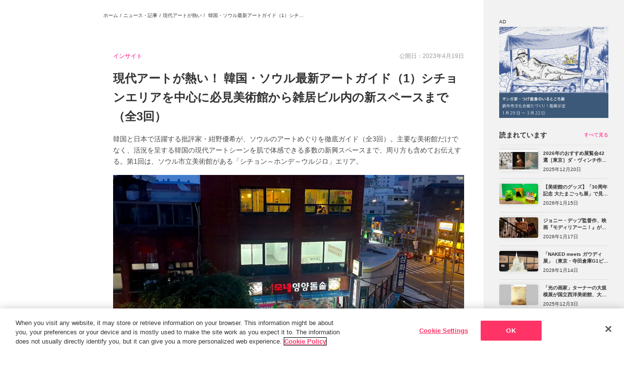

--- FILE ---
content_type: text/html; charset=utf-8
request_url: https://www.tokyoartbeat.com/articles/-/seoul-art-guide-1-202304
body_size: 27091
content:
<!DOCTYPE html><html lang="ja"><head><meta charSet="utf-8"/><meta name="viewport" content="width=device-width,initial-scale=1.0,maximum-scale=1.0"/><title>現代アートが熱い！ 韓国・ソウル最新アートガイド（1）シチョンエリアを中心に必見美術館から雑居ビル内の新スペースまで（全3回）｜Tokyo Art Beat</title><link rel="icon" type="image/png" sizes="16x16" href="/images/favicon.png"/><script type="application/ld+json">{"@context":"https://schema.org","@type":"NewsArticle","headline":"現代アートが熱い！ 韓国・ソウル最新アートガイド（1）シチョンエリアを中心に必見美術館から雑居ビル内の新スペースまで（全3回）","image":["https://images.ctfassets.net/j05yk38inose/55RJ7msLGCAqY9V2UF0CKP/434854bd59ebc5135eb89b0b4481cabe/___________________1.jpg"],"datePublished":"2023-04-19T14:16","author":[{"@type":"Person","name":"紺野優希","url":"https://www.tokyoartbeat.com/articles/authorId/6SuSo5rJmSgwszlKYjDKyv"}]}</script><meta name="twitter:card" content="summary_large_image"/><meta name="twitter:site" content="@TokyoArtBeat_JP"/><meta name="description" content="韓国と日本で活躍する批評家・紺野優希が、ソウルのアートめぐりを徹底ガイド（全3回）。主要な美術館だけでなく、活況を呈する韓国の現代アートシーンを肌で体感できる多数の新興スペースまで、周り方も含めてお伝"/><meta property="og:title" content="現代アートが熱い！ 韓国・ソウル最新アートガイド（1）シチョンエリアを中心に必見美術館から雑居ビル内の新スペースまで（全3回）"/><meta property="og:type" content="article"/><meta property="og:description" content="韓国と日本で活躍する批評家・紺野優希が、ソウルのアートめぐりを徹底ガイド（全3回）。主要な美術館だけでなく、活況を呈する韓国の現代アートシーンを肌で体感できる多数の新興スペースまで、周り方も含めてお伝"/><meta property="og:url" content=""/><meta property="og:site_name" content="Tokyo Art Beat"/><meta property="og:image" content="https://images.ctfassets.net/j05yk38inose/55RJ7msLGCAqY9V2UF0CKP/434854bd59ebc5135eb89b0b4481cabe/___________________1.jpg?w=1200"/><meta property="og:locale" content="ja_JP"/><meta name="twitter:title" content="現代アートが熱い！ 韓国・ソウル最新アートガイド（1）シチョンエリアを中心に必見美術館から雑居ビル内の新スペースまで（全3回）"/><meta name="twitter:description" content="韓国と日本で活躍する批評家・紺野優希が、ソウルのアートめぐりを徹底ガイド（全3回）。主要な美術館だけでなく、活況を呈する韓国の現代アートシーンを肌で体感できる多数の新興スペースまで、周り方も含めてお伝"/><meta name="twitter:image" content="https://images.ctfassets.net/j05yk38inose/55RJ7msLGCAqY9V2UF0CKP/434854bd59ebc5135eb89b0b4481cabe/___________________1.jpg?w=1200"/><meta name="thumbnail" content="https://images.ctfassets.net/j05yk38inose/55RJ7msLGCAqY9V2UF0CKP/434854bd59ebc5135eb89b0b4481cabe/___________________1.jpg?w=100"/><meta name="theme-color" content="#FFF"/><link rel="apple-touch-icon" href="/images/TAB-touch-icon.png"/><meta name="next-head-count" content="21"/><script id="yads-init" data-nscript="beforeInteractive">
              window.YJ_YADS = window.YJ_YADS || { tasks: [] };
              window.YJ_YADS.tasks.push({
                yads_ad_ds: 'test',
                yads_parent_element: 'test2'
              });
              window.YJ_YADS.tasks.push({
                yads_ad_ds: 'test2',
                yads_parent_element: 'test333'
              });
            </script><link rel="preload" href="/_next/static/css/3a607d568e71a431.css" as="style"/><link rel="stylesheet" href="/_next/static/css/3a607d568e71a431.css" data-n-g=""/><link rel="preload" href="/_next/static/css/a0e87fdefe5af65c.css" as="style"/><link rel="stylesheet" href="/_next/static/css/a0e87fdefe5af65c.css" data-n-p=""/><noscript data-n-css=""></noscript><script defer="" nomodule="" src="/_next/static/chunks/polyfills-42372ed130431b0a.js"></script><script src="https://cdn-apac.onetrust.com/scripttemplates/otSDKStub.js" data-domain-script="0196e697-5a03-7924-8fb3-b03fd7035799" defer="" data-nscript="beforeInteractive"></script><script src="/_next/static/chunks/webpack-7409bc092cb01e3b.js" defer=""></script><script src="/_next/static/chunks/framework-945b357d4a851f4b.js" defer=""></script><script src="/_next/static/chunks/main-a90ca7438457ca82.js" defer=""></script><script src="/_next/static/chunks/pages/_app-eebd905ce0996671.js" defer=""></script><script src="/_next/static/chunks/2852872c-d235e4d7000b69d7.js" defer=""></script><script src="/_next/static/chunks/fec483df-1ef31d19a51c2e6a.js" defer=""></script><script src="/_next/static/chunks/253-69beb74f5aa7b9e9.js" defer=""></script><script src="/_next/static/chunks/8764-fb7e4b7b8d2adabd.js" defer=""></script><script src="/_next/static/chunks/517-ab774a895d27665a.js" defer=""></script><script src="/_next/static/chunks/719-ab846d0e8cdf86f8.js" defer=""></script><script src="/_next/static/chunks/4129-7f82467ee3935133.js" defer=""></script><script src="/_next/static/chunks/1703-d3f5df543d2cd8ff.js" defer=""></script><script src="/_next/static/chunks/9162-7db7b8e34589e42a.js" defer=""></script><script src="/_next/static/chunks/3222-30f23e404e933821.js" defer=""></script><script src="/_next/static/chunks/pages/articles/-/%5Bslug%5D/%5B%5B...q%5D%5D-a489fab678946b7a.js" defer=""></script><script src="/_next/static/Brkeps3aN3mChXkF4hOcF/_buildManifest.js" defer=""></script><script src="/_next/static/Brkeps3aN3mChXkF4hOcF/_ssgManifest.js" defer=""></script></head><body><div id="__next"><div class="layoutWrapper hasHeaderSubLists"><header class="Header_header__7RDJU"><div style="position:relative;overflow:hidden;width:100%;height:100%"><div style="position:absolute;top:0;left:0;right:0;bottom:0;overflow:hidden;-webkit-overflow-scrolling:touch;margin-right:0;margin-bottom:0" class="Header_rcs2__Q50Ds"><div class="Header_container__7hzQC"><div class="Header_mobileHeader__VpOLp"><p class="Header_logo__sBOOb"><a href="/"><picture><source srcSet="/images/logo_full.png" width="328" height="320" media="(768px &lt;= width)"/><img src="/images/logotype.png" width="833" height="160" alt="TOKYO ART BEAT"/></picture></a></p><ul class="Header_languages__kHDVU"><li class="Header_language__J9s2m"><a><span>日本語</span><span>Ja</span></a></li><li class="Header_language__J9s2m"><a href=""><span>English</span><span>En</span></a></li></ul><div class="Header_mobileHeaderNav__ZDI9S"><a class="Header_mobileHeaderNavLogin__218NO" href="/mypage/sign-in"><svg xmlns="http://www.w3.org/2000/svg" viewBox="0 0 18 20"><g fill="none" stroke="currentColor" stroke-linecap="round"><path d="M8.5.5h7c1.1 0 2 .9 2 2v15c0 1.1-.9 2-2 2h-7"></path><path stroke-linejoin="round" d="m9.5 14 4-3.78L9.43 6.5"></path><path d="M13.5 10.25H.5"></path></g></svg><span> <!-- -->ログイン</span></a></div><div></div></div><nav class="HeaderNav_nav__0rebo"><ul class="HeaderNav_navList__UTA4h"><li class="HeaderNav_navParent__yFP_2 HeaderNav_navBack__4ck5b"><button type="button" disabled="" class="HeaderNav_disabled__1ShuP"><span><span class="HeaderNav_icon__HIrex"><svg xmlns="http://www.w3.org/2000/svg" width="22" height="22" fill="none" class="HeaderNav_inactiveIcon__dyq_k"><path stroke="#333" stroke-linecap="round" stroke-linejoin="round" stroke-width="2" d="m12 5-6 6 6 6"></path></svg><svg xmlns="http://www.w3.org/2000/svg" width="22" height="22" fill="none" class="HeaderNav_activeIcon__qhn5l"><path stroke="#333" stroke-linecap="round" stroke-linejoin="round" stroke-width="2" d="m12 5-6 6 6 6"></path></svg></span>戻る</span></button></li><li class="HeaderNav_navParent__yFP_2"><a class="" href="/"><span><span class="HeaderNav_icon__HIrex"><svg xmlns="http://www.w3.org/2000/svg" viewBox="0 0 25.02 25" class="HeaderNav_inactiveIcon__dyq_k"><path fill="none" stroke="currentColor" d="M24.33 13.24q.15.165.18.39c.02.14 0 .29-.06.42s-.16.25-.28.32a.73.73 0 0 1-.41.12h-3v9.26a.75.75 0 0 1-.75.75h-3.75a.75.75 0 0 1-.75-.75v-5.5h-6v5.5a.75.75 0 0 1-.75.75H5.01a.75.75 0 0 1-.75-.75v-9.26H1.25c-.3 0-.57-.17-.68-.44-.06-.13-.08-.28-.06-.42s.09-.28.18-.38L11.95.73c.28-.31.84-.31 1.11 0s11.26 12.51 11.26 12.51Z"></path></svg><svg xmlns="http://www.w3.org/2000/svg" viewBox="0 0 25.02 25" class="HeaderNav_activeIcon__qhn5l"><path fill="currentColor" stroke="currentColor" d="M24.33 13.24q.15.165.18.39c.02.14 0 .29-.06.42s-.16.25-.28.32a.73.73 0 0 1-.41.12h-3v9.26a.75.75 0 0 1-.75.75h-3.75a.75.75 0 0 1-.75-.75v-5.5h-6v5.5a.75.75 0 0 1-.75.75H5.01a.75.75 0 0 1-.75-.75v-9.26H1.25c-.3 0-.57-.17-.68-.44-.06-.13-.08-.28-.06-.42s.09-.28.18-.38L11.95.73c.28-.31.84-.31 1.11 0s11.26 12.51 11.26 12.51Z"></path></svg></span>ホーム</span></a></li><li class="HeaderNav_navParent__yFP_2"><a class="HeaderNav_active__EYx2Z" href="/articles/top"><span><span class="HeaderNav_icon__HIrex"><svg xmlns="http://www.w3.org/2000/svg" viewBox="0 0 18.87 18.88" class="HeaderNav_inactiveIcon__dyq_k"><path fill="none" stroke="currentColor" stroke-linejoin="round" d="M14.25 16.31V1.53c0-.27-.11-.54-.3-.73s-.46-.3-.73-.3H1.53C1.26.5.99.61.8.8s-.3.46-.3.73v15.12c0 .46.18.89.5 1.21s.76.5 1.21.5H16.3"></path><path fill="none" stroke="currentColor" stroke-linejoin="round" d="M16.31 18.38c-.55 0-1.07-.22-1.46-.6-.39-.39-.6-.91-.6-1.46V3.94h3.09c.27 0 .54.11.73.3s.3.46.3.73v11.34c0 .55-.22 1.07-.6 1.46-.39.39-.91.6-1.46.6Z"></path><path fill="none" stroke="currentColor" stroke-linecap="round" stroke-linejoin="round" d="M8.75 3.94h2.75M8.75 6.69h2.75M3.25 9.44h8.25m-8.25 2.75h8.25m-8.25 2.75h8.25"></path><path d="M6 7.37H3.25a.68.68 0 0 1-.69-.69V3.93a.68.68 0 0 1 .69-.69H6a.68.68 0 0 1 .69.69v2.75a.68.68 0 0 1-.69.69"></path></svg><svg xmlns="http://www.w3.org/2000/svg" viewBox="0 0 23.44 23.44" class="HeaderNav_activeIcon__qhn5l"><path fill="none" stroke="currentColor" stroke-linejoin="round" stroke-width="1.5" d="M17.62 20.15V2.02c0-.34-.13-.66-.37-.89-.24-.24-.56-.37-.89-.37H2.02c-.34 0-.66.13-.89.37-.24.24-.37.56-.37.89v18.56c0 .56.22 1.09.62 1.49s.93.62 1.49.62h17.3"></path><path fill="none" stroke="currentColor" stroke-linejoin="round" stroke-width="1.5" d="M20.16 22.69c-.67 0-1.32-.27-1.79-.74s-.74-1.12-.74-1.79V4.97h3.8c.34 0 .66.13.89.37.24.24.37.56.37.89v13.92c0 .67-.27 1.32-.74 1.79s-1.12.74-1.79.74Z"></path><path fill="none" stroke="currentColor" stroke-linecap="round" stroke-linejoin="round" d="M10.88 4.97h3.38m-3.38 3.37h3.38M4.12 11.72h10.12M4.12 15.09h10.12M4.12 18.47h10.12"></path><path fill="currentColor" d="M7.5 9.19H4.12a.857.857 0 0 1-.85-.85V4.96a.857.857 0 0 1 .85-.85H7.5a.857.857 0 0 1 .85.85v3.38a.857.857 0 0 1-.85.85"></path></svg></span>ニュース/記事</span></a><div class="HeaderNav_navChildren__2842e"><ul class="HeaderNav_navChildrenList__QfJBy"><li><a class="" href="/articles/top">記事トップ</a></li><li><a class="" href="/articles/condId/feature">注目の記事</a></li><li><a class="" href="/articles/condId/latest">新着記事</a></li><li><a class="" href="/articles/categorySlug/news">ニュース</a></li><li><a class="" href="/articles/categorySlug/photo-reports">フォトレポート</a></li><li><a class="" href="/articles/categorySlug/interviews">インタビュー</a></li><li><a class="" href="/articles/categorySlug/features">インサイト</a></li><li><a class="" href="/articles/categorySlug/reviews">レビュー</a></li><li><a class="" href="/articles/categorySlug/tab-news">TABからのお知らせ</a></li><li><a class="" href="/articles/series">シリーズ一覧</a></li></ul></div></li><li class="HeaderNav_navParent__yFP_2"><a class="" href="/events/top"><span><span class="HeaderNav_icon__HIrex"><svg xmlns="http://www.w3.org/2000/svg" viewBox="0 0 26 23.23" class="HeaderNav_inactiveIcon__dyq_k"><g stroke="currentColor"><path fill="none" stroke-miterlimit="10" d="M19.36.5H6.33c-.58 0-1.06.47-1.06 1.06V11.7c0 .58.47 1.06 1.06 1.06h13.03c.58 0 1.06-.47 1.06-1.06V1.56c0-.58-.47-1.06-1.06-1.06ZM1.77 15.75v7.48M13 15.75v7.48M24.23 15.75v7.48M13 15.75c0 1.8-2.51 3.25-5.61 3.25s-5.61-1.46-5.61-3.25M24.41 15.75c0 1.8-2.51 3.25-5.61 3.25s-5.61-1.46-5.61-3.25"></path><path fill="currentColor" stroke-linecap="round" stroke-linejoin="round" stroke-width="1.06" d="m15.39 7.56-1.26 1.52-2.38-2.87-3.25 3.92h9.03z"></path><path fill="currentColor" stroke-miterlimit="10" d="M14.81 5.86c.66 0 1.2-.54 1.2-1.2s-.54-1.2-1.2-1.2-1.2.54-1.2 1.2.54 1.2 1.2 1.2ZM1.77 17.02c.7 0 1.27-.57 1.27-1.27s-.57-1.27-1.27-1.27S.5 15.05.5 15.75s.57 1.27 1.27 1.27ZM13 17.02c.7 0 1.27-.57 1.27-1.27s-.57-1.27-1.27-1.27-1.27.57-1.27 1.27.57 1.27 1.27 1.27ZM24.23 17.02c.7 0 1.27-.57 1.27-1.27s-.57-1.27-1.27-1.27-1.27.57-1.27 1.27.57 1.27 1.27 1.27Z"></path></g></svg><svg xmlns="http://www.w3.org/2000/svg" viewBox="0 0 26 23.48" class="HeaderNav_activeIcon__qhn5l"><g stroke="currentColor"><path fill="none" stroke-miterlimit="10" stroke-width="1.5" d="M19.36.75H6.33c-.58 0-1.06.47-1.06 1.06v10.14c0 .58.47 1.06 1.06 1.06h13.03c.58 0 1.06-.47 1.06-1.06V1.81c0-.58-.47-1.06-1.06-1.06ZM1.77 16v7.48M13 16v7.48M24.23 16v7.48M13 16c0 1.8-2.51 3.25-5.61 3.25S1.78 17.79 1.78 16M24.41 16c0 1.8-2.51 3.25-5.61 3.25s-5.61-1.46-5.61-3.25"></path><path fill="currentColor" stroke-linecap="round" stroke-linejoin="round" stroke-width="1.06" d="m15.39 7.81-1.26 1.52-2.38-2.87-3.25 3.92h9.03z"></path><path fill="currentColor" stroke-miterlimit="10" d="M14.81 6.11c.66 0 1.2-.54 1.2-1.2s-.54-1.2-1.2-1.2-1.2.54-1.2 1.2.54 1.2 1.2 1.2ZM1.77 17.27c.7 0 1.27-.57 1.27-1.27s-.57-1.27-1.27-1.27S.5 15.3.5 16s.57 1.27 1.27 1.27ZM13 17.27c.7 0 1.27-.57 1.27-1.27s-.57-1.27-1.27-1.27-1.27.57-1.27 1.27.57 1.27 1.27 1.27ZM24.23 17.27c.7 0 1.27-.57 1.27-1.27s-.57-1.27-1.27-1.27-1.27.57-1.27 1.27.57 1.27 1.27 1.27Z"></path></g></svg></span>展覧会</span></a></li><li class="HeaderNav_navParent__yFP_2"><a class="" href="/events/map"><span><span class="HeaderNav_icon__HIrex"><svg xmlns="http://www.w3.org/2000/svg" viewBox="0 0 19 25.34" class="HeaderNav_inactiveIcon__dyq_k"><g fill="none" stroke="currentColor"><path d="M18.5 9.5c0 4.18-2.29 8.03-4.64 10.86a32 32 0 0 1-3.22 3.35 24 24 0 0 1-1.15.98c-.03-.02-.06-.05-.09-.07-.25-.21-.62-.51-1.06-.91-.88-.79-2.05-1.94-3.22-3.35C2.79 17.53.5 13.68.5 9.5a9 9 0 0 1 18 0Z"></path><circle cx="9.5" cy="10.29" r="2.67"></circle></g></svg><svg xmlns="http://www.w3.org/2000/svg" viewBox="0 0 19 25.35" class="HeaderNav_activeIcon__qhn5l"><g fill="none" stroke="currentColor" stroke-width="1.5"><path d="M18.25 9.5c0 4.09-2.24 7.88-4.58 10.7-1.16 1.4-2.32 2.54-3.19 3.32-.4.36-.74.64-.98.85a32.774 32.774 0 0 1-4.17-4.17C2.99 17.38.75 13.59.75 9.5.75 4.67 4.67.75 9.5.75s8.75 3.92 8.75 8.75Z"></path><circle cx="9.5" cy="10.29" r="2.42"></circle></g></svg></span>マップ</span></a></li><li class="HeaderNav_navParent__yFP_2"><a class="" href="/events/multipleSearch"><span><span class="HeaderNav_icon__HIrex"><svg xmlns="http://www.w3.org/2000/svg" viewBox="0 0 19.5 20" class="HeaderNav_inactiveIcon__dyq_k"><g fill="none" stroke="currentColor"><circle cx="8.5" cy="8.5" r="8"></circle><path stroke-linecap="round" stroke-linejoin="round" d="m19 19.5-5-5"></path></g></svg><svg xmlns="http://www.w3.org/2000/svg" viewBox="0 0 20.25 20.75" class="HeaderNav_activeIcon__qhn5l"><g fill="none" stroke="currentColor" stroke-width="1.75"><circle cx="8.88" cy="8.87" r="8"></circle><path stroke-linecap="round" stroke-linejoin="round" d="m19.38 19.88-5-5"></path></g></svg></span>展覧会検索</span></a></li><li class="HeaderNav_navParent__yFP_2 HeaderNav_navLogin__4wg7A"><a class="" href="/mypage/sign-in"><span><span class="HeaderNav_icon__HIrex"><svg xmlns="http://www.w3.org/2000/svg" viewBox="0 0 18 20" class="HeaderNav_inactiveIcon__dyq_k"><g fill="none" stroke="currentColor" stroke-linecap="round"><path d="M8.5.5h7c1.1 0 2 .9 2 2v15c0 1.1-.9 2-2 2h-7"></path><path stroke-linejoin="round" d="m9.5 14 4-3.78L9.43 6.5"></path><path d="M13.5 10.25H.5"></path></g></svg><svg xmlns="http://www.w3.org/2000/svg" viewBox="0 0 18.75 20.75" class="HeaderNav_activeIcon__qhn5l"><g fill="none" stroke="currentColor" stroke-linecap="round" stroke-width="1.75"><path d="M8.88.88h7c1.1 0 2 .9 2 2v15c0 1.1-.9 2-2 2h-7"></path><path stroke-linejoin="round" d="m9.87 14.38 4-3.78L9.8 6.88"></path><path d="M13.88 10.62h-13"></path></g></svg></span>ログイン</span></a></li></ul></nav><hr class="Header_hr__NXZd0"/><ul class="Header_media__88W4I"><li><a href="https://www.instagram.com/tokyoartbeat/" target="_blank" rel="noreferrer"><span class="Header_mediaIcon__N0J7t"><svg xmlns="http://www.w3.org/2000/svg" viewBox="0 0 12 12" class="Header_instagramIcon__gbDlA"><path fill="currentColor" d="M9.2 2.08c-.14 0-.28.04-.4.12s-.21.19-.27.32c-.05.13-.07.28-.04.42s.1.27.2.37.23.17.37.2.28.01.42-.04c.13-.05.24-.15.32-.27a.721.721 0 0 0-.6-1.12m2.76 1.45a4.3 4.3 0 0 0-.28-1.46c-.15-.4-.39-.76-.7-1.06-.3-.31-.66-.54-1.06-.69A4.3 4.3 0 0 0 8.46.04C7.84 0 7.63 0 6 0S4.16 0 3.53.04c-.5.01-.99.11-1.46.28-.4.15-.76.38-1.06.69-.31.3-.54.66-.69 1.06a4.3 4.3 0 0 0-.28 1.46C0 4.16 0 4.37 0 6s0 1.84.04 2.47c.01.5.11.99.28 1.46.15.4.38.76.69 1.06.3.31.66.54 1.06.69.47.18.96.27 1.46.28.64.04.84.04 2.47.04s1.84 0 2.47-.04c.5-.01.99-.11 1.46-.28.4-.15.76-.38 1.06-.69.31-.3.55-.66.7-1.06.17-.47.26-.96.28-1.46 0-.64.04-.84.04-2.47s0-1.84-.04-2.47ZM10.88 8.4c0 .38-.07.76-.2 1.12-.1.26-.25.5-.45.69-.19.2-.43.35-.69.45-.36.13-.74.2-1.12.2-.6.03-.82.04-2.4.04s-1.8 0-2.4-.04c-.4 0-.79-.05-1.16-.18-.25-.1-.47-.26-.66-.45-.2-.19-.35-.43-.44-.69-.15-.36-.23-.75-.24-1.14 0-.6-.04-.82-.04-2.4s0-1.8.04-2.4c0-.39.07-.78.21-1.14.11-.25.27-.48.47-.66.18-.21.41-.37.66-.48.37-.13.75-.2 1.14-.2.6 0 .82-.04 2.4-.04s1.8 0 2.4.04c.38 0 .76.07 1.12.2.27.1.52.27.71.48.2.18.35.41.45.66.13.37.2.75.2 1.14.03.6.04.82.04 2.4s0 1.8-.04 2.4M6 2.92A3.07 3.07 0 0 0 2.99 6.6c.12.6.41 1.14.84 1.57a3.085 3.085 0 0 0 5.26-2.18 3.033 3.033 0 0 0-.9-2.18c-.29-.29-.63-.51-1-.67-.37-.15-.78-.23-1.18-.23ZM6 8c-.4 0-.78-.12-1.11-.34a2.04 2.04 0 0 1-.74-.9c-.15-.37-.19-.77-.11-1.15.08-.39.27-.74.55-1.02s.64-.47 1.02-.55c.39-.08.79-.04 1.15.11.37.15.68.41.9.74a1.99 1.99 0 0 1 .19 1.87c-.1.24-.25.46-.43.65a2 2 0 0 1-1.41.58Z"></path></svg></span>Instagram</a></li><li><a href="https://x.com/TokyoArtBeat_jp" target="_blank" rel="noreferrer"><span class="Header_mediaIcon__N0J7t"><svg xmlns="http://www.w3.org/2000/svg" viewBox="0 0 11.74 12" class="Header_xIcon__GxE3t"><path fill="currentColor" d="M6.99 5.08 11.36 0h-1.04l-3.8 4.41L3.5 0H0l4.58 6.67L0 12h1.04l4.01-4.66L8.25 12h3.5L7 5.08ZM5.57 6.73l-.46-.66L1.41.78H3l2.98 4.27.46.66 3.88 5.55H8.73z"></path></svg></span>X</a></li><li><a href="https://www.youtube.com/user/tokyoartbeatvideo" target="_blank" rel="noreferrer"><span class="Header_mediaIcon__N0J7t"><svg xmlns="http://www.w3.org/2000/svg" viewBox="0 0 16 11" class="Header_youtubeIcon__pTNVz"><path fill="currentColor" d="M16 3.88c.04-1.02-.19-2.03-.66-2.94-.32-.37-.76-.62-1.25-.71C12.06.05 10.03-.02 8 0 5.98-.03 3.95.05 1.94.22c-.4.07-.77.25-1.06.53-.66.59-.73 1.6-.8 2.45-.11 1.54-.11 3.07 0 4.61.02.48.09.96.22 1.42.09.36.26.69.52.97.3.29.67.48 1.08.55 1.57.19 3.15.27 4.72.23 2.54.04 4.78 0 7.41-.2.42-.07.81-.26 1.11-.55.2-.2.36-.44.44-.71.26-.78.39-1.6.38-2.42.03-.4.03-2.8.03-3.23ZM6.36 7.53v-4.4l4.3 2.21c-1.21.65-2.8 1.39-4.3 2.19"></path></svg></span>YouTube</a></li><li><a href="https://www.facebook.com/TokyoArtBeat/" target="_blank" rel="noreferrer"><span class="Header_mediaIcon__N0J7t"><svg xmlns="http://www.w3.org/2000/svg" viewBox="0 0 6 12" class="Header_facebookIcon__BMtHv"><path fill="currentColor" d="M4.5 0C2.92 0 2 .89 2 2.93v1.79H0v2.14h2V12h2V6.86h1.6L6 4.72H4V3.29c0-.77.23-1.15.9-1.15H6V.09C5.81.06 5.26 0 4.5 0"></path></svg></span>Facebook</a></li><li><a href="https://lin.ee/BwszaC2" target="_blank" rel="noreferrer"><span class="Header_mediaIcon__N0J7t"><svg xmlns="http://www.w3.org/2000/svg" viewBox="0 0 14 14" class="Header_lineIcon___HWkA"><g fill="currentColor"><path fill-rule="evenodd" d="M3.16 0h7.69a3.16 3.16 0 0 1 3.16 3.16v7.69a3.16 3.16 0 0 1-3.16 3.16H3.16A3.16 3.16 0 0 1 0 10.85V3.16C0 1.41 1.41 0 3.16 0M7 2.55c2.57 0 4.67 1.7 4.67 3.79 0 .84-.32 1.59-1 2.33C9.69 9.8 7.5 11.17 7 11.38c-.48.2-.43-.12-.41-.24.01-.07.07-.4.07-.4.02-.12.03-.3-.02-.42-.05-.13-.26-.2-.41-.23-2.24-.3-3.9-1.86-3.9-3.74 0-2.09 2.09-3.79 4.67-3.79Z"></path><path d="M10.11 7.55H8.8s-.09-.04-.09-.09V5.43c0-.05.04-.09.09-.09h1.31s.09.04.09.09v.33s-.04.09-.09.09h-.89v.34h.89s.09.04.09.09v.33s-.04.09-.09.09h-.89v.34h.89s.09.04.09.09v.33s-.04.09-.09.09M5.26 7.55s.09-.04.09-.09v-.33s-.04-.09-.09-.09h-.89V5.42s-.04-.09-.09-.09h-.33s-.09.04-.09.09v2.04c0 .05.04.09.09.09zM6.05 5.33h-.33s-.09.04-.09.09v2.04s.04.09.09.09h.33s.09-.04.09-.09V5.42s-.04-.09-.09-.09M8.31 5.33h-.33s-.09.04-.09.09v1.21l-.93-1.26h-.34s-.09.04-.09.09V7.5s.04.09.09.09h.33s.09-.04.09-.09V6.29l.93 1.26s.01.02.02.02h.35000000000000003s.09-.04.09-.09V5.44s-.04-.09-.09-.09Z"></path></g></svg></span>LINE</a></li><li><a href="https://mailchi.mp/tokyoartbeat/hf9bt23t1t" target="_blank" rel="noreferrer"><span class="Header_mediaIcon__N0J7t"><svg xmlns="http://www.w3.org/2000/svg" viewBox="0 0 14 10" class="Header_mailIcon__ezWrl"><path fill="currentColor" d="M13.56.44C13.28.16 12.9 0 12.5 0h-11A1.5 1.5 0 0 0 0 1.5v7A1.5 1.5 0 0 0 1.5 10h11A1.5 1.5 0 0 0 14 8.5v-7c0-.4-.16-.78-.44-1.06M1.5 1h11c.13 0 .26.05.35.15.04.04.06.08.09.13L7.28 5.2c-.08.06-.18.09-.28.09s-.2-.03-.28-.09L1.06 1.28s.05-.09.09-.13A.5.5 0 0 1 1.5 1m11.35 7.85a.5.5 0 0 1-.35.15h-11a.47.47 0 0 1-.35-.15A.5.5 0 0 1 1 8.5V2.45l5.15 3.56c.25.17.55.27.85.27s.6-.09.85-.27L13 2.45V8.5c0 .13-.05.26-.15.35"></path></svg></span>メールマガジン</a></li></ul><hr class="Header_hr__NXZd0"/><ul class="Header_aside__xt1TN"><li><a class="" href="/aboutTAB">Tokyo Art Beatとは</a></li><li><a class="" href="/aboutEvent">展覧会情報の掲載</a></li><li><a class="" href="/aboutAd">広告・タイアップ記事</a></li><li><a class="" href="/FAQ">よくある質問</a></li><li><a class="" href="/privacyPolicy">プライバシーポリシー</a></li><li><a class="" href="/termsOfUse">利用規約</a></li></ul></div></div><div style="position:absolute;height:6px;transition:opacity 200ms;opacity:0;display:none;right:2px;bottom:2px;left:2px;border-radius:3px"><div style="position:relative;display:block;height:100%;cursor:pointer;border-radius:inherit;background-color:rgba(0,0,0,.2)"></div></div><div style="position:absolute;width:6px;transition:opacity 200ms;opacity:0;display:none;right:2px;bottom:2px;top:2px;border-radius:3px"><div style="position:relative;display:block;width:100%;cursor:pointer;border-radius:inherit;background-color:rgba(0,0,0,.2)"></div></div></div></header><div class="layoutMainWrapper onToppage"><div class="layoutMainWrapper-main"><div class="breadcrumbs"><a href="/">ホーム</a> / <a href="/articles/top">ニュース・記事</a> / <span class="currentBread">現代アートが熱い！ 韓国・ソウル最新アートガイド（1）シチョンエリアを中心に必見美術館から雑居ビル内の新スペースまで（全3回）</span></div><div class="adFadeIn "><div style="height:1px"></div></div><div class="adFadeIn "><div style="height:1px"></div></div><div class="articleDetail"><div class="articleDetailHead"><div class="articleDetailHead-cat"><a class="catName" href="/articles/categorySlug/features">インサイト<!-- --> </a></div><div class="articleDetailHead-date">公開日：2023年4月19日</div></div><h1 class="articleDetailTitle">現代アートが熱い！ 韓国・ソウル最新アートガイド（1）シチョンエリアを中心に必見美術館から雑居ビル内の新スペースまで（全3回）</h1><div class="articleDetailExcerpt">韓国と日本で活躍する批評家・紺野優希が、ソウルのアートめぐりを徹底ガイド（全3回）。主要な美術館だけでなく、活況を呈する韓国の現代アートシーンを肌で体感できる多数の新興スペースまで、周り方も含めてお伝えする。第1回は、ソウル市立美術館がある「シチョン～ホンデ～ウルジロ」エリア。</div><div class="articleMainImage-wrap"><div class="articleMainImage"></div><p class="figcaption">スペース・カダログ 外観　提供：スペース・カダログ　</p></div><div class="articleDetailTitleBottoms"><div class="articleHeadAuthor"><div class="articleHeadAuthorThumb"></div><div><a href="/articles/authorId/6SuSo5rJmSgwszlKYjDKyv">紺野優希</a></div></div><div class="ArticleDetail_colBookmarkSns__D0uil"><div class="ArticleDetail_colBookmarkSns_sns__fxlLH"><div><div class="snsShareLinks"><p>SHARE</p><span class="icnColorTw"><a href="https://twitter.com/intent/tweet?url=undefined&amp;text=%E7%8F%BE%E4%BB%A3%E3%82%A2%E3%83%BC%E3%83%88%E3%81%8C%E7%86%B1%E3%81%84%EF%BC%81%20%E9%9F%93%E5%9B%BD%E3%83%BB%E3%82%BD%E3%82%A6%E3%83%AB%E6%9C%80%E6%96%B0%E3%82%A2%E3%83%BC%E3%83%88%E3%82%AC%E3%82%A4%E3%83%89%EF%BC%881%EF%BC%89%E3%82%B7%E3%83%81%E3%83%A7%E3%83%B3%E3%82%A8%E3%83%AA%E3%82%A2%E3%82%92%E4%B8%AD%E5%BF%83%E3%81%AB%E5%BF%85%E8%A6%8B%E7%BE%8E%E8%A1%93%E9%A4%A8%E3%81%8B%E3%82%89%E9%9B%91%E5%B1%85%E3%83%93%E3%83%AB%E5%86%85%E3%81%AE%E6%96%B0%E3%82%B9%E3%83%9A%E3%83%BC%E3%82%B9%E3%81%BE%E3%81%A7%EF%BC%88%E5%85%A83%E5%9B%9E%EF%BC%89" target="_blank" rel="nofollow noopener noreferrer"><img src="/images/icn_color_tw.png" alt="Twitter"/></a></span><span class="icnColorFb"><a href="https://www.facebook.com/share.php?u=undefined" rel="nofollow noopener noreferrer" target="_blank"><img src="/images/icn_color_fb.png" alt="Facebook"/></a></span><span class="icnColorCp"><a><img src="/images/icn_color_copy.png" alt="Copy"/></a></span></div></div></div><div><div><button class="ArticleBookmarkButton_Cassete_button__s_9Qh"><img src="/images/icon_bookmark.svg"/></button></div></div></div></div><div class="detailContent paddingBottomOff"><div class="articleContents"><button class="articleContents-text open"><img src="/images/icon_triangle_down.svg" class="articleContentsIcon"/>目次</button><ol><li><a href="#ソウルでアートを楽しもう！「シチョン～ホンデ～ウルジロ」エリアの周り方">ソウルでアートを楽しもう！「シチョン～ホンデ～ウルジロ」エリアの周り方</a></li><li><a href="#アートめぐり3つのコツ">アートめぐり3つのコツ</a></li><li><a href="#ソウル市立美術館">ソウル市立美術館</a></li><li><a href="#ホンデイック（弘大入口）駅周辺のアートスペース">ホンデイック（弘大入口）駅周辺のアートスペース</a></li><li><a href="#全時空間（All Time Space）">全時空間（All Time Space）</a></li><li><a href="#合井地区（ハプチョンジグ）">合井地区（ハプチョンジグ）</a></li><li><a href="#レインボーキューブ">レインボーキューブ</a></li><li><a href="#ウルジロ周辺のアートスペース">ウルジロ周辺のアートスペース</a></li><li><a href="#スペース・カダログ">スペース・カダログ</a></li><li><a href="#中間地点Ⅰ">中間地点Ⅰ</a></li><li><a href="#YPC SPACE">YPC SPACE</a></li></ol></div></div><div></div><div style="display:none"><div class="wrap-s marginContent"><p><a class="adLink-text" href="/aboutAd">AD</a></p></div><div class="wrap-s adBannerSmall"></div></div><div class="detailContent"><h2 id="ソウルでアートを楽しもう！「シチョン～ホンデ～ウルジロ」エリアの周り方">ソウルでアートを楽しもう！「シチョン～ホンデ～ウルジロ」エリアの周り方</h2><p>日本から3時間足らずで着いてしまう、それほど近い国、韓国。コロナも明けて、仁川国際空港には日本だけでなく世界から観光客がたくさん訪れている。今回は韓国の首都、ソウルのアートスペースを3回に分けて紹介したい。ショッピングや観光のついでに立ち寄るのもよし、本気で歩き回るのもよし、それぞれエリアごとに街の雰囲気を楽しみながら出かけるのをおススメする。なお、スムーズに周るコツとして次の3点をまず挙げたい。</p><h2 id="アートめぐり3つのコツ">アートめぐり3つのコツ</h2><p><b>①手荷物は少なめに：</b>地下鉄構内は日本ほどエレベーターやエスカレーターが充実しておらず、また展示会場によってはアップダウンが激しい。ホテルや駅のコインロッカーに預けてから展示を観に行こう。</p><p><b>②地下鉄を使いこなそう：</b>タクシーやバスはデモによる通行止めや帰宅ラッシュで、時間が読めないのが難点。地下鉄は日本ほど複雑でなく、路線ごとに振り分けられた色を頭に入れておけばスムーズに移動できる。交通系ICカードの「T-moneyカード」（ティモニ、티머니）にチャージをして、ビュンビュン回ろう。</p><p><b>③お手洗いは駅・美術館・カフェで済まそう：</b>韓国のコンビニには基本的に御手洗がない。ビルの御手洗にもパスワード入力式のロックがかかっていることが多いので、ご飯や展示ついでにしっかりと寄っておきたい。</p><p>第1回は、<b>「シチョン～ホンデ～ウルジロ」エリア</b>で足を運ぶことのできるアートスペースを紹介する。韓国に到着したその日から、観光を楽しみつつも美術展を楽しみたい方には、おススメのコースである。</p><p>また各スペースには公式サイトのリンクや、筆者が運営する日本と韓国の展覧会・イベント情報を紹介するポータルサイト<a href="https://padograph.com/ja" target="_blank" rel="noreferrer">「Padograph」</a>のリンクを付けているので、訪問前に詳細を確認してほしい。</p><h2 id="ソウル市立美術館">ソウル市立美術館</h2><div><figure><img src="//images.ctfassets.net/j05yk38inose/4pMIevhIzQkhl0xCutDnLv/15d0128c4b059d9ea7879b2724debf75/SeMA_1.jpeg"/><figcaption>ソウル市立美術館西小門本館　ⓒ Kim YongKwan</figcaption></figure></div><p>仁川国際空港（인천국제공항）からソウル駅（서울역）までは直通列車が通っている。真っ先に展示を見たい人はソウル駅で地下鉄1号線に乗り換えて、シチョン（市庁、시청）駅近くのソウル市立美術館（<a href="https://sema.seoul.go.kr/" target="_blank" rel="noreferrer">公式サイト</a>、<a href="https://padograph.com/ko/spaces/185" target="_blank" rel="noreferrer">Padograph</a>）の本館に行って見てはいかがだろうか。愛称はSeMA、正式名称は「ソウル市立美術館西小門本館」である。建物はもともと、日帝時代の1928年に京城裁判所として建てられたものだ。改修工事を経て、2002年に正式にオープンした。</p><p>海外・国内アーティストの大規模な回顧展や企画展のほかに、秋には2年おきに「メディアシティ・ビエンナーレ」も開幕する。ちょうど今年（2023年）は第12回として、レイチェル・レイクス（Rachael Rakes）を芸術監督に迎え「これも、また、地図（THIS TOO, IS A MAP）」（2023年9月21日～11月19日）というテーマのもと、開催が決定した。</p><div><figure><img src="//images.ctfassets.net/j05yk38inose/3qmdpdAITgzxQSCBM2uNOt/398154883b65232b4e43884a7b9afd51/SeMA_2.jpg"/><figcaption>ソウル市立美術館「Kiki Smith — Free Fall」展会場風景　ⓒ 김윤재／提供：SeMA</figcaption></figure></div><div><figure><img src="//images.ctfassets.net/j05yk38inose/6TCGHq2JZMmZfKLjJTNpYH/088f1c3d5ccbc681b3f1ba0cac89abfe/SeMA_3.jpg"/><figcaption>ソウル市立美術館「seok ho kang: Three Minute Delight」展会場風景　提供：SeMA</figcaption></figure></div><p>ここが本館ということは、分館もある。今回は割愛するが、南ソウル美術館（<a href="https://sema.seoul.go.kr/kr/visit/namseoul" target="_blank" rel="noreferrer">公式サイト</a>）、北ソウル美術館（<a href="https://sema.seoul.go.kr/kr/visit/bukseoul" target="_blank" rel="noreferrer">公式サイト</a>）、SeMAストレージ（<a href="https://sema.seoul.go.kr/kr/visit/sema_warehouse" target="_blank" rel="noreferrer">公式サイト</a>）、SeMAバンカー（<a href="https://sema.seoul.go.kr/kr/visit/sema_bunker" target="_blank" rel="noreferrer">公式サイト</a>）などなど、関連施設も頭の片隅に置いておこう。本館で展示を見た後に時間があれば、写真賞のコンペも行っているイルー・スペース（<a href="https://www.ilwoo.org/default/m02/p01.php" target="_blank" rel="noreferrer">公式サイト</a>）や、北上してイルミン・ミュージアム（<a href="https://ilmin.org/" target="_blank" rel="noreferrer">公式サイト</a>、<a href="https://padograph.com/ko/spaces/92" target="_blank" rel="noreferrer">Padograph</a>）に足を運んでみるのもよいだろう。ソウル駅の文化駅ソウル284（<a href="https://www.seoul284.org/" target="_blank" rel="noreferrer">公式サイト</a>）でもブックフェアや企画展が開催される時期もあるので、要チェックだ。</p><h2 id="ホンデイック（弘大入口）駅周辺のアートスペース">ホンデイック（弘大入口）駅周辺のアートスペース</h2><p>金浦空港から向かう人は、ソウル駅よりホンデイック（弘大入口、홍대입구）駅のほうが親しみがあるかもしれない。駅名のとおり大学の最寄り駅ということもあって、学生や若者で賑やかな街である。駅近に流行りのセレクトショップなども多く、外国人観光客の姿もちらほら朝早くから見られる。</p><p>しかしお店のオープンにまではまだ時間が……こんなときに、展示に足を運んでみてはいかがだろうか。後述のウルジロほどではないが、この一帯はアートスペースが密集しており、1日かけてコースのように回ることも可能だ。</p><p>ホンデイックからバスに乗ってヨニドン（連禧洞・연희동）方面：スペース・パド（<a href="https://www.spacepado.kr/" target="_blank" rel="noreferrer">公式サイト</a>）、アートラボ・バン（<a href="https://www.instagram.com/artlab_ban/" target="_blank" rel="noreferrer">公式サイト</a>）、さらに北上してカジャ（加佐、가좌）：Gallery Inn, Gallery Inn HQ（<a href="https://www.instagram.com/_innsinn_/" target="_blank" rel="noreferrer">公式サイト</a>）、Placemak2（<a href="http://www.placemak.com/board_qhUl77" target="_blank" rel="noreferrer">公式サイト</a>）、美學館（<a href="https://www.instagram.com/mi_hak_gwan/" target="_blank" rel="noreferrer">公式サイト</a>、<a href="https://padograph.com/ko/spaces/116" target="_blank" rel="noreferrer">Padograph</a>）、アートスペース衣食住（<a href="https://www.instagram.com/the_necessaries/" target="_blank" rel="noreferrer">公式サイト</a>）、地下鉄のルートで言うなら、ホンデイック→ハプチョン（合井、합정）→マンウォン（望遠、망원）：Alterside（<a href="http://alterside.kr/" target="_blank" rel="noreferrer">公式サイト</a>）、WWW Space（<a href="https://wwwspace.kr/" target="_blank" rel="noreferrer">公式サイト</a>、<a href="https://padograph.com/ko/spaces/117" target="_blank" rel="noreferrer">Padograph</a>）、OUTHOUSE（<a href="https://outhouse.kr/" target="_blank" rel="noreferrer">公式サイト</a>）、ハプチョン→サンス（上水、상수）：POST TERRITORY UJEONGGUK（<a href="http://ujeongguk.com/" target="_blank" rel="noreferrer">公式サイト</a>）、lad（<a href="https://www.instagram.com/l.a.d_seoul/?hl=ko" target="_blank" rel="noreferrer">公式サイト</a>）、漢江を眺めながら南方向へ乗り継いでタンサン（堂山、당산）：Show and Tell（<a href="https://www.showandtell.kr/" target="_blank" rel="noreferrer">公式サイト</a>、<a href="https://padograph.com/ko/spaces/95" target="_blank" rel="noreferrer">Padograph</a>）、Hall（<a href="https://www.instagram.com/hallinfo2020/" target="_blank" rel="noreferrer">公式サイト</a>）、ムンレ：SPACE FOUR ONE THREE（<a href="https://www.41-3.org/" target="_blank" rel="noreferrer">公式サイト</a>）、そしてヨンドゥンポ：ムンレ・アートスペース（<a href="https://www.instagram.com/mullaeartspace/?hl=ko" target="_blank" rel="noreferrer">公式サイト</a>）、プロジェクトスペース・ヨンドゥンポ（<a href="https://www.instagram.com/projectspaceyeongdeungpo/" target="_blank" rel="noreferrer">公式サイト</a>）といった周辺地域のスペースまで広範囲に回ることもできる。</p><h2 id="全時空間（All Time Space）">全時空間（All Time Space）</h2><p>スタート地点はホンデイック駅。いちばん混む9番出口から出て歩くこと10分、全時空間（All Time Space：<a href="https://www.instagram.com/all_timespace/?hl=ko" target="_blank" rel="noreferrer">公式サイト</a>、<a href="https://padograph.com/ko/spaces/87" target="_blank" rel="noreferrer">Padograph</a>）に到着する。裏が版画工房でもある会場は個展にちょうどいい広さで、これまでも多くの若手作家が見ごたえのある個展を開いている。ここ数年は特にペインティングやドローイングの個展や企画展が注目された。</p><div><figure><img src="//images.ctfassets.net/j05yk38inose/7Jpgjrn2nT3ZtzgkRvMhxx/649c26bece614e8eef3a0bb88827730a/_____________1.jpg"/><figcaption>全時空間 外観　ウェブトゥーン「ミョヌラギ」ポップアップストア　写真提供：All Time Space</figcaption></figure></div><div><figure><img src="//images.ctfassets.net/j05yk38inose/2RjKr6eYehTMSi57wY2myL/421006770096858e4e1923b9cfa2d7bf/_____________2.jpg"/><figcaption>全時空間 「レモン花鶏羽」（2022）　写真提供：All Time Space</figcaption></figure></div><p>同じエリアにはほかにも、オルタナティブスペース・ループ（<a href="http://altspaceloop.com/" target="_blank" rel="noreferrer">公式サイト</a>）やチャプター・ツー（<a href="http://chapterii.org/" target="_blank" rel="noreferrer">公式サイト</a>、<a href="https://padograph.com/ko/spaces/94" target="_blank" rel="noreferrer">Padograph</a>）など平日の朝10時からオープンしているアートスペースもあるので、上手く周る順番を考えてみるのもいいだろう。また、すぐ近くにはソギョ芸術実験センター（<a href="https://www.instagram.com/seogyo.center/" target="_blank" rel="noreferrer">公式サイト</a>）があり、タイミングが合えば地下やロビーの展示を見るのもおススメする。</p><h2 id="合井地区（ハプチョンジグ）">合井地区（ハプチョンジグ）</h2><p>ひとつ隣の駅のハプチョン（合井）方面に足を運んでみよう。地下鉄だと1駅、御徒町駅〜上野駅より少し歩くくらいの距離感ではあるが、アメ横より人が溢れかえっていないので散歩がてら歩いてもよいだろう。その地名のとおり、合井地区（ハプチョンジグ：<a href="https://www.hapjungjigu.com/" target="_blank" rel="noreferrer">公式サイト</a>、<a href="https://padograph.com/ko/spaces/88" target="_blank" rel="noreferrer">Padograph</a>）というアートスペースがある。ショーウィンドウのように作品が飾られていたりと、行き交う人々も興味津々である。2015年にオープンしたこのスペースには、1階に白い壁が目立つ展示室、地下1階に映画館のような暗さの会場があり、見ごたえにアクセントをつける。</p><div><figure><img src="//images.ctfassets.net/j05yk38inose/5rSgqOK2fF5mblhUUnLdSi/b51d270bc7611ab5d7b73c7e2c5a9e30/_____________1.jpg"/><figcaption>合井地区 1階「Jinjoo Kim, Seismograhs」（2020）　Photo by Hong Cheolki</figcaption></figure></div><div><figure><img src="//images.ctfassets.net/j05yk38inose/55BdsxE6T8azyoQbzrjpzq/f845c751aa2dbf58b57152d31d457e3d/_____________2.jpg"/><figcaption>合井地区 地下1階　「Jinjoo Kim, Seismograhs」（2020）　Photo by Hong Cheolki</figcaption></figure></div><p>合井地区の近くにあるスペース・ソ（<a href="http://spaceso.kr/" target="_blank" rel="noreferrer">公式サイト</a>）で展示を見てから来訪するのもよし、オンスコンガン（<a href="https://www.onsu-gonggan.com/" target="_blank" rel="noreferrer">公式サイト</a>、<a href="https://padograph.com/ko/spaces/182" target="_blank" rel="noreferrer">Padograph</a>）で展示を見てお茶をするのもよし、会社員でごった返す前に近くのお店でお昼を食べるのもよし、と選択肢は幅広い。ホンデとはまた落ち着いた街の雰囲気を楽しみながら、展示を周ってみよう。</p><h2 id="レインボーキューブ">レインボーキューブ</h2><p>合井地区とは反対方向、ソウルの北と南を分ける漢江が見える方角に、レインボーキューブ（<a href="http://www.rainbowcube-space.co.kr/" target="_blank" rel="noreferrer">公式サイト</a>、<a href="https://padograph.com/ko/spaces/123" target="_blank" rel="noreferrer">Padograph</a>）がある。外見は一軒家だが、中に入れば若手アーティストの個展が楽しめるスペースだ。2015年にオープンしたこのスペースでは、2016年から「マイ・ファースト・エキシビション」という公募企画を行っており、若手アーティストの初個展を毎年サポートしている。グループ展や卒展で気になっていたアーティストや、はたまたまったく知らなかったアーティストの作品と出会える、嬉しい場所である。</p><div><figure><img src="//images.ctfassets.net/j05yk38inose/1LX4FA9g4a7mK4s1FyGvOf/80231d97b13335cde3075ddac560dff8/__________________________________2.jpg"/><figcaption>レインボーキューブ 外観　写真提供：Rainbow Cube　</figcaption></figure></div><div><figure><img src="//images.ctfassets.net/j05yk38inose/7AI1WMoV2TtX4Zesca1fpB/a029848dc2797ebb69aaa225bcf62f9b/__________________________________1.jpg"/><figcaption>レインボーキューブ 「Lee Tomyeong Solo Exhibition, False acacia : Buffet / Gardening 1.」（2022）　写真提供：Rainbow Cube</figcaption></figure></div><div><figure><img src="//images.ctfassets.net/j05yk38inose/2AHrlOimTyDVNIRxqpEQTu/aa3a03dd521eb24295f9c54ed04d99e4/__________________________________3.jpg"/><figcaption>レインボーキューブ 「Yi Seoyoon Solo Exhibition, MAGNET SHADES」（2020）　写真提供：Rainbow Cube</figcaption></figure></div><h2 id="ウルジロ周辺のアートスペース">ウルジロ周辺のアートスペース</h2><p>ホンデ・ハプチョン駅から地下鉄2号線に乗って20分、ウルジロ3街（乙支路3街、을지로3가）・ウルジロ4街（乙支路4街、을지로4가）駅にたどり着く。雑居ビルや小売業のお店が建ち並ぶこの一帯には、小さいアートスペースがひっそりと点在している。前もってチェックしておかないと、なかなか足を運ぶことは難しいだろう。というのも、雑居ビルの玄関口にスペースの大きい看板があるわけでもないからだ。逆に言うと、マップ上の情報を集めておけば、かなりの数の展示に足を運ぶことができる。1日で沢山の展示に足を運びたい人には、うってつけのエリアである。</p><h2 id="スペース・カダログ">スペース・カダログ</h2><p>雑居ビルの3階にあるスペース・カダログ（<a href="https://cadalogs.com/" target="_blank" rel="noreferrer">公式サイト</a>、<a href="https://padograph.com/ko/spaces/181" target="_blank" rel="noreferrer">Padograph</a>）は、2021年にオープンしたアートスペースである。ここは真向かいのビルの4階にある同名のカフェと共同で運営されている。急な階段を上りながらいくと、白い壁の会場ではペインターをはじめ、様々な個展や企画展が開催される。カフェでは、デザイナーのOTC（<a href="https://www.onetwochachacha.kr/" target="_blank" rel="noreferrer">公式サイト</a>）やシャルウィダンス（<a href="https://shallwedance.work/" target="_blank" rel="noreferrer">公式サイト</a>）のインテリアや照明に囲まれながら、美味しいコーヒーを嗜むことができる。韓国総合芸術学校やソウル科学技術大学の造形専攻の卒展記録集をパラパラ見ながら一休みして、1階下のアートスペース・ヒョン（<a href="https://www.instagram.com/artspace_hyeong/" target="_blank" rel="noreferrer">公式サイト</a>）や周りのスペースを訪れるのもよい。</p><div><figure><img src="//images.ctfassets.net/j05yk38inose/hnKnSOwLkgpql3BdoIklI/0435357964c9b458e8777398708d822c/___________________1.jpg"/><figcaption>スペース・カダログ 外観　白く目立つのがスペース・カダログ　提供：スペース・カダログ　</figcaption></figure></div><div><figure><img src="//images.ctfassets.net/j05yk38inose/wFoKMX3eyPk6BimmWKqtt/1544ff4d9760a92cbd431437b0181f9f/___________________2.jpg"/><figcaption>スペース・カダログ「Ahn Eun Saem solo exhibition, Chip Shot!」（2023）　提供：スペース・カダログ</figcaption></figure></div><div><figure><img src="//images.ctfassets.net/j05yk38inose/4cWQ8DHTAqeIUnbIWG2AGT/313ee02084e58538fc0521fdcdffcebc/___________________3.jpg"/><figcaption>スペース・カダログの真向いのビルにあるカフェ・カダログからはウルジロの街並みが見渡せる</figcaption></figure></div><h2 id="中間地点Ⅰ">中間地点Ⅰ</h2><p>こんなところに展示が…と思った方は、中間地点Ⅰ（<a href="https://jungganjijeom.framer.website/" target="_blank" rel="noreferrer">公式サイト</a>、<a href="https://padograph.com/ko/spaces/98" target="_blank" rel="noreferrer">Padograph</a>）にも一度訪れてみるのもいいだろう。雑居ビルのエレベーターに乗って、703号室。初めて訪れる人には、展示のポスターが張られていても、入るのに緊張する場所である。2018年にオープンしたこのスペースは、複数人のアーティストが出入りしながら運営を続けている。制作や作品に向かっていくコレクティヴというより、管理人・運営者という位置づけに近いだろう。現在は、東洋画専攻をはじめとした5名のアーティスト（イ・ウンジ、パク・ソヒョン、ジョン・ジホン、ファン・ウォネ、ジョ・スミン[客員]）が、中間地点を率いている。積極的にYouTubeやNotionを活用しながら、これまでの展示のアーカイヴもしっかり残している。また2022年の秋には中間地点Ⅱ（<a href="https://jungganjijeom.framer.website/" target="_blank" rel="noreferrer">公式サイト</a>、<a href="https://padograph.com/ko/spaces/99" target="_blank" rel="noreferrer">Padograph</a>）が新たにオープンした。第2回で取り上げるアングク・キョンボックンエリアのほかのスペースと併せて、足を運んでみよう。</p><div><figure><img src="//images.ctfassets.net/j05yk38inose/2w7GVRoTM7GsuFTifZBcKa/7e9beb90560fe57491f24afc55007e13/_____________1.jpg"/><figcaption>中間地点Ⅰ 外観　Photo : Jeong kyun Goh / Courtesy: Jungganjijeom</figcaption></figure></div><div><figure><img src="//images.ctfassets.net/j05yk38inose/73M5rQmTbIQmWx2Vybi8q0/6b9c7f440ab547a484dd3e3cff1821b1/_____________2.jpg"/><figcaption>中間地点Ⅰ 「1st jgjj challenge: What if?」（2020）　Photo : Jeong kyun Goh / Courtesy: Jungganjijeom</figcaption></figure></div><h2 id="YPC SPACE">YPC SPACE</h2><p>YPC（<a href="http://yellowpenclub.com/" target="_blank" rel="noreferrer">公式サイト</a>、<a href="https://padograph.com/ko/spaces/114" target="_blank" rel="noreferrer">Padograrph</a>）はイエロー・ペン・クラブの略字である。2015年から活動をはじめ、2016年9月に同名のページを開設し美術批評の活動を開始した書き手が、2022年から運営をはじめたスペースだ。いまでも美術批評やキュレーターとして活動している3名（イ・アルム、クォン・ジョンヒョン、ユ・ジウォン）が、展示企画に限らず様々なアプローチを展開して芸術活動のネットワークを編み出している。自主企画をすることはもちろん、外部から専門家を呼んで「女性マンガを読む」「分析美学セミナー」といった、専門性の高い講座を開いてもいる。また出版活動「YPC PRESS」として、企画展の記録冊子やアーティストとコラボしたオリジナル・カレンダーなども展開している。先に紹介したソウル市立美術館の書店でもYPC PRESSの書籍が一部取り扱われているので、要チェックだ。</p><div><figure><img src="//images.ctfassets.net/j05yk38inose/1uCEmrrZlClZUJVppGrDNl/1dbf0b81238ce319ca2d9eb53da694b8/YPC_1.jpg"/><figcaption>YPC SPACE「Boma Pak : Mercy  - Paintings and Matters 19xx-2022」（2022）　写真提供：YPC SPACE</figcaption></figure></div><div><figure><img src="//images.ctfassets.net/j05yk38inose/2xUcPz5pEhsd4NcHocVNqr/6fc56ce8373069229b05cf0215d912e5/YPC_2.jpeg"/><figcaption>YPC SPACE「Leebinsoyeon : Love on the Air」（2022）　写真提供：YPC SPACE</figcaption></figure></div><p>カダログ～中間地点Ⅰ～YPC SPACEのエリアには、先に述べた通り、多くのアートスペースが点在している。</p><p>中間地点の最寄り駅であるウルジロ3街駅の近くには、グブルー・ギャラリー（<a href="https://www.instagram.com/gblue_gallery/" target="_blank" rel="noreferrer">公式サイト</a>）、スペース・ミラージュ（<a href="https://www.instagram.com/space.mirage/" target="_blank" rel="noreferrer">公式サイト</a>）。ウルジロ4街駅方面に向かって行くと、サンオプ画廊（<a href="http://sahngupgallery.com/" target="_blank" rel="noreferrer">公式サイト</a>）、スペース・ユニット（<a href="https://www.instagram.com/spaceunit4/" target="_blank" rel="noreferrer">公式サイト</a>）、pie（<a href="https://www.piepie.info/" target="_blank" rel="noreferrer">公式サイト</a>、<a href="https://padograph.com/ko/spaces/147" target="_blank" rel="noreferrer">Padograph</a>）、ONEROOM（<a href="https://oneroom.pe.kr/" target="_blank" rel="noreferrer">公式サイト</a>）。建物の中にいくつものお店が並ぶ「世運商街」にあるFF Seoul（<a href="https://ffseoul.com/" target="_blank" rel="noreferrer">公式サイト</a><a href="https://ffseoul.com/%EF%BC%89" target="_blank" rel="noreferrer">）</a>、ポケットテイルズ（<a href="https://www.instagram.com/pokettales/" target="_blank" rel="noreferrer">公式サイト</a>）、視覚美術研究所ピルスンサ（<a href="https://www.instagram.com/pilseungsa.art/" target="_blank" rel="noreferrer">公式サイト</a>）。小売業のお店が立ち並ぶ中にあるザ・ソソ（<a href="https://www.gallerysoso.com/" target="_blank" rel="noreferrer">公式サイト</a>）、COSO（<a href="https://www.instagram.com/coso_seoul/" target="_blank" rel="noreferrer">公式サイト</a>）、ウルジロOF（<a href="https://55ooofff.com/" target="_blank" rel="noreferrer">公式サイト</a>）、n/a（<a href="http://nslasha.kr/" target="_blank" rel="noreferrer">公式サイト</a>）。ウルジロ4街駅と東大門歴史文化公園駅（東大門歴史文化公園、동대문역사문화공원）の間にあるエブリーアート（<a href="https://www.instagram.com/everyart2021/" target="_blank" rel="noreferrer">公式サイト</a>）などなど、ものすごい数のアートスペースが点在している。ウルジロエリアからは次の回で紹介するチョンノ～アングク～キョンボックンエリアにもアクセスしやすいので、こちらもご参考までに。</p><p><a href="https://www.tokyoartbeat.com/articles/-/seoul-art-guide-2-202305" target="_blank" rel="noreferrer">第2回は国立現代美術館（MMCA）ソウル館などがあるチョンノ～アングク～キョンボックンエリア</a>、<a href="https://www.tokyoartbeat.com/articles/-/seoul-art-guide-3-202306" target="_blank" rel="noreferrer">第3回はリウム美術館などで知られるイテウォン～アックジョンエリア</a>を紹介。ぜひ合わせてみてほしい。</p><div class="relatedArticle"><a target="_blank" class="relatedArticleContent" href="/articles/-/seoul-art-guide-2-202305"><div class="relatedArticleText"><h3 class="relatedArticleTitle">現代アートが熱い！韓国・ソウル最新アートガイド（2）国立現代美術館ソウル館などがあるチョンノ～アングク～キョンボックンエリア（全3回）</h3><p class="relatedArticleExcerpt">韓国と日本で活躍する批評家・紺野優希が、ソウルのアートめぐりを徹底ガイド（全3回）。主要な美術館だけでなく、活況を呈する韓国の現代アートシーンを肌で体感できる多数の新興スペースまで、周り方も含めてお伝えする。第2回は、国立現代美術館ソウル館などがある「チョンノ～アングク～キョンボックン」エリア。</p><div class="relatedArticleBottom"><div class="relatedArticleDate">2023年5月27日</div></div></div><div class="relatedArticleImage"></div></a></div><div class="relatedArticle"><a target="_blank" class="relatedArticleContent" href="/articles/-/seoul-art-guide-3-202306"><div class="relatedArticleText"><h3 class="relatedArticleTitle">現代アートが熱い！韓国・ソウル最新アートガイド（3）リウム美術館などで知られるイテウォン〜アックジョンエリア（全3回）</h3><p class="relatedArticleExcerpt">韓国と日本で活躍する批評家・紺野優希が、ソウルのアートめぐりを徹底ガイド（全3回）。主要な美術館だけでなく、活況を呈する韓国の現代アートシーンを肌で体感できる多数の新興スペースまで、周り方も含めてお伝えする。第3回は、リウム美術館などで知られるイテウォン～アックジョンエリア。</p><div class="relatedArticleBottom"><div class="relatedArticleDate">2023年6月19日</div></div></div><div class="relatedArticleImage"></div></a></div><p></p></div><div style="display:none"><div class="wrap-s marginContent"><p><a class="adLink-text" href="/aboutAd">AD</a></p></div><div class="wrap-s adBannerSmaller"></div></div><div style="display:none"><div class="wrap-s adBannerSmaller"></div></div><div style="display:none"><div class="wrap-s adBannerSmaller"></div></div><div class="articleDetailAuthor"><div class="inner"><div class="articleDetailAuthor-img"><div class="circle"></div><div class="articleDetailAuthor-head-sp"><p class="articleDetailAuthor-name">紺野優希</p><p class="articleDetailAuthor-occupation"></p><div class="articleDetailAuthor-linkAll-sp"><a href="/articles/authorId/6SuSo5rJmSgwszlKYjDKyv">記事一覧へ</a></div></div></div><div class="articleDetailAuthor-side"><div class="articleDetailAuthor-head"><p class="articleDetailAuthor-name">紺野優希</p><p class="articleDetailAuthor-occupation"></p></div><div class="articleDetailAuthor-biograph">こんの・ゆうき　콘노 유키
主に韓国で活動している美術批評家。「アフター・10.12」（Audio Visual Pavilion・2018）、「韓国画と東洋画と」（gallery TOWED, FINCH ARTS, Jungganjijeom II・2022）などを企画。日本と韓国の展覧会・イベント情報を紹介するポータルサイト「Padograph」（https://padograph.com/ja）の韓国担当。GRAVITY EFFECT 2019 美術批評コンクール次席。レビュー・プロジェクト記録集「朝鮮通信使月報」刊行予定（2024）。
</div><div class="articleDetailAuthor-foot"><a class="articleDetailAuthor-linkAll" href="/articles/authorId/6SuSo5rJmSgwszlKYjDKyv">記事一覧へ</a></div></div></div></div><div class="detailContent marginContent"><div class="articleTags"><button>#<!-- -->ギャラリーガイド</button><button>#<!-- -->ソウル</button></div></div><div class="articleDetailBottomLinks-wrap"><div class="articleDetailBottomLinks"><a class="backIndex" href="/articles/top">一覧へ戻る</a><div><div class="snsShareLinks"><p>SHARE</p><span class="icnColorTw"><a href="https://twitter.com/intent/tweet?url=undefined&amp;text=%E7%8F%BE%E4%BB%A3%E3%82%A2%E3%83%BC%E3%83%88%E3%81%8C%E7%86%B1%E3%81%84%EF%BC%81%20%E9%9F%93%E5%9B%BD%E3%83%BB%E3%82%BD%E3%82%A6%E3%83%AB%E6%9C%80%E6%96%B0%E3%82%A2%E3%83%BC%E3%83%88%E3%82%AC%E3%82%A4%E3%83%89%EF%BC%881%EF%BC%89%E3%82%B7%E3%83%81%E3%83%A7%E3%83%B3%E3%82%A8%E3%83%AA%E3%82%A2%E3%82%92%E4%B8%AD%E5%BF%83%E3%81%AB%E5%BF%85%E8%A6%8B%E7%BE%8E%E8%A1%93%E9%A4%A8%E3%81%8B%E3%82%89%E9%9B%91%E5%B1%85%E3%83%93%E3%83%AB%E5%86%85%E3%81%AE%E6%96%B0%E3%82%B9%E3%83%9A%E3%83%BC%E3%82%B9%E3%81%BE%E3%81%A7%EF%BC%88%E5%85%A83%E5%9B%9E%EF%BC%89" target="_blank" rel="nofollow noopener noreferrer"><img src="/images/icn_color_tw.png" alt="Twitter"/></a></span><span class="icnColorFb"><a href="https://www.facebook.com/share.php?u=undefined" rel="nofollow noopener noreferrer" target="_blank"><img src="/images/icn_color_fb.png" alt="Facebook"/></a></span><span class="icnColorCp"><a><img src="/images/icn_color_copy.png" alt="Copy"/></a></span></div></div></div></div><div class="marginContent"></div><div style="display:none"><div class="wrap-s marginContent"><p><a class="adLink-text" href="/aboutAd">AD</a></p></div><div class="wrap-s adBannerSmaller"></div></div><div class="ArticleCategories-wrap marginContent"></div></div></div><div class="sidebar">...</div></div><div class="footer"><div class="connectLinks"></div><div class="aboutLinks"><a href="/aboutTAB">Tokyo Art Beatとは</a> <a href="/aboutAd">広告掲載について</a> <a href="/aboutEvent">展覧会情報掲載</a> <a href="/FAQ">よくある質問</a> <a href="/privacyPolicy">プライバシー保護方針</a> <a href="/termsOfUse">利用規約</a><a class="ot-sdk-show-settings" style="display:none">クッキーの詳細</a><a href="javascript:void(0)">クッキーの詳細</a></div><div class="snsLinks"><a href="https://twitter.com/TokyoArtBeat_jp" target="_blank" rel="noreferrer" class="pc_icon_link_twitter"></a><a href="https://www.facebook.com/TokyoArtBeat/" target="_blank" rel="noreferrer" class="pc_icon_link_facebook"></a><a href="https://www.instagram.com/tokyoartbeat/" target="_blank" rel="noreferrer" class="pc_icon_link_instagram"></a><a href="https://www.youtube.com/user/tokyoartbeatvideo" target="_blank" rel="noreferrer" class="pc_icon_link_youtube"></a><a href="https://mailchi.mp/tokyoartbeat/hf9bt23t1t" target="_blank" rel="noreferrer" class="pc_icon_link_mail"></a></div><div class="copyright">All content on this site is © its respective owner(s). Tokyo Art Beat (2004-2026).</div></div></div></div><script id="__NEXT_DATA__" type="application/json">{"props":{"pageProps":{"fallback":{"{\"name\":\"ArticleDetail\",\"props\":{\"slug\":\"seoul-art-guide-1-202304\"}}":{"data":[{"author":{"fields":{"name":"紺野優希","profilePicture":{"fields":{"title":"1681023909828","description":null,"file":{"url":"//images.ctfassets.net/j05yk38inose/69nvjKENsJU50xyThoddUJ/5c696f67e8b71acbe7a9fea648ee1889/1681023909828.jpg.png","details":{"size":1790143,"image":{"width":1108,"height":1108}},"fileName":"1681023909828.jpg.png","contentType":"image/png"}},"sys":{"id":"69nvjKENsJU50xyThoddUJ","createdAt":"2023-04-19T04:37:04.860Z","updatedAt":"2023-04-19T04:37:04.860Z"}},"biographicalInfo":"こんの・ゆうき　콘노 유키\n主に韓国で活動している美術批評家。「アフター・10.12」（Audio Visual Pavilion・2018）、「韓国画と東洋画と」（gallery TOWED, FINCH ARTS, Jungganjijeom II・2022）などを企画。日本と韓国の展覧会・イベント情報を紹介するポータルサイト「Padograph」（https://padograph.com/ja）の韓国担当。GRAVITY EFFECT 2019 美術批評コンクール次席。レビュー・プロジェクト記録集「朝鮮通信使月報」刊行予定（2024）。\n"},"sys":{"id":"6SuSo5rJmSgwszlKYjDKyv","createdAt":"2023-04-17T08:23:06.529Z","updatedAt":"2023-04-19T04:37:11.844Z"}},"slug":"seoul-art-guide-1-202304","title":"現代アートが熱い！ 韓国・ソウル最新アートガイド（1）シチョンエリアを中心に必見美術館から雑居ビル内の新スペースまで（全3回）","featured":true,"categories":[{"fields":{"name":"インサイト","slug":"features"},"sys":{"id":"3sP0MFAP0vyR4F3r2Y27zD","createdAt":"2021-07-29T09:33:12.427Z","updatedAt":"2021-12-24T08:17:59.333Z"}}],"excerpt":"韓国と日本で活躍する批評家・紺野優希が、ソウルのアートめぐりを徹底ガイド（全3回）。主要な美術館だけでなく、活況を呈する韓国の現代アートシーンを肌で体感できる多数の新興スペースまで、周り方も含めてお伝えする。第1回は、ソウル市立美術館がある「シチョン～ホンデ～ウルジロ」エリア。","contentsIndexComponent":true,"mainImage":{"fields":{"title":"カダログ 1","description":"スペース・カダログ 外観　提供：スペース・カダログ　","file":{"url":"//images.ctfassets.net/j05yk38inose/55RJ7msLGCAqY9V2UF0CKP/434854bd59ebc5135eb89b0b4481cabe/___________________1.jpg","details":{"size":849219,"image":{"width":2000,"height":972}},"fileName":"カダログ_1.jpg","contentType":"image/jpeg"}},"sys":{"id":"55RJ7msLGCAqY9V2UF0CKP","createdAt":"2023-04-17T08:13:47.355Z","updatedAt":"2023-04-17T08:13:47.355Z"}},"relatedArticles":[{"fields":{"author":{"fields":{"name":"紺野優希","profilePicture":{"fields":{"title":"1681023909828","description":null,"file":{"url":"//images.ctfassets.net/j05yk38inose/69nvjKENsJU50xyThoddUJ/5c696f67e8b71acbe7a9fea648ee1889/1681023909828.jpg.png","details":{"size":1790143,"image":{"width":1108,"height":1108}},"fileName":"1681023909828.jpg.png","contentType":"image/png"}},"sys":{"id":"69nvjKENsJU50xyThoddUJ","createdAt":"2023-04-19T04:37:04.860Z","updatedAt":"2023-04-19T04:37:04.860Z"}},"biographicalInfo":"こんの・ゆうき　콘노 유키\n主に韓国で活動している美術批評家。「アフター・10.12」（Audio Visual Pavilion・2018）、「韓国画と東洋画と」（gallery TOWED, FINCH ARTS, Jungganjijeom II・2022）などを企画。日本と韓国の展覧会・イベント情報を紹介するポータルサイト「Padograph」（https://padograph.com/ja）の韓国担当。GRAVITY EFFECT 2019 美術批評コンクール次席。レビュー・プロジェクト記録集「朝鮮通信使月報」刊行予定（2024）。\n"},"sys":{"id":"6SuSo5rJmSgwszlKYjDKyv","createdAt":"2023-04-17T08:23:06.529Z","updatedAt":"2023-04-19T04:37:11.844Z"}},"slug":"seoul-art-guide-2-202305","title":"現代アートが熱い！韓国・ソウル最新アートガイド（2）国立現代美術館ソウル館などがあるチョンノ～アングク～キョンボックンエリア（全3回）","featured":true,"categories":[{"fields":{"name":"インサイト","slug":"features"},"sys":{"id":"3sP0MFAP0vyR4F3r2Y27zD","createdAt":"2021-07-29T09:33:12.427Z","updatedAt":"2021-12-24T08:17:59.333Z"}}],"excerpt":"韓国と日本で活躍する批評家・紺野優希が、ソウルのアートめぐりを徹底ガイド（全3回）。主要な美術館だけでなく、活況を呈する韓国の現代アートシーンを肌で体感できる多数の新興スペースまで、周り方も含めてお伝えする。第2回は、国立現代美術館ソウル館などがある「チョンノ～アングク～キョンボックン」エリア。","contentsIndexComponent":true,"mainImage":{"fields":{"title":"アートスペース・ボアン 2","description":"アートスペース・ボアン1　提供：Boan1942","file":{"url":"//images.ctfassets.net/j05yk38inose/26EMiJcEzs89rZINMHngIJ/ab1fc2ac6be90957be2445ca114491e7/________________________________________2.jpg","details":{"size":634165,"image":{"width":2000,"height":1079}},"fileName":"________________________________________2.jpg","contentType":"image/jpeg"}},"sys":{"id":"26EMiJcEzs89rZINMHngIJ","createdAt":"2023-05-25T08:12:25.268Z","updatedAt":"2023-05-25T08:12:25.268Z"}},"pr":null,"locale":"Japanese","tags":[{"fields":{"name":"ギャラリーガイド","popularFlag":true,"mainVisualPc":{"fields":{"title":"ArticleTag_MainVisual_GalleryGuide_PC","description":null,"file":{"url":"//images.ctfassets.net/j05yk38inose/2Oc8ZczfeVre8tkyIWrl0I/fe67568a0fa520907122206c383ecb79/ArticleTag_MainVisual_GalleryGuide_PC.png","details":{"size":103553,"image":{"width":1568,"height":475}},"fileName":"ArticleTag_MainVisual_GalleryGuide_PC.png","contentType":"image/png"}},"sys":{"id":"2Oc8ZczfeVre8tkyIWrl0I","createdAt":"2023-04-18T05:50:04.386Z","updatedAt":"2023-04-19T04:23:57.778Z"}},"mainVisualSp":{"fields":{"title":"ArticleTag_MainVisual_GalleryGuide_SP","description":null,"file":{"url":"//images.ctfassets.net/j05yk38inose/zaWV1kCB6KuDtotDUNctm/86208ea4758d46c12433ee5641d1fe9f/ArticleTag_MainVisual_GalleryGuide_SP.png","details":{"size":118038,"image":{"width":1200,"height":630}},"fileName":"ArticleTag_MainVisual_GalleryGuide_SP.png","contentType":"image/png"}},"sys":{"id":"zaWV1kCB6KuDtotDUNctm","createdAt":"2023-04-19T02:42:29.934Z","updatedAt":"2023-04-19T02:42:29.934Z"}}},"sys":{"id":"6irptyTbAxRXk0TkwyC7Ky","createdAt":"2021-11-24T00:34:39.543Z","updatedAt":"2023-04-19T02:42:37.935Z"}},{"fields":{"name":"ソウル"},"sys":{"id":"1mmpYpkMRmS5YR47mlpz2D","createdAt":"2023-04-17T08:12:22.674Z","updatedAt":"2023-04-17T08:12:22.674Z"}}],"publishedAt":"2023-05-27T08:45","yahooNewsDeliveryFlg":null},"sys":{"id":"6VNL9HeANaut0flFfq6LFR","createdAt":"2023-05-26T23:44:40.526Z","updatedAt":"2023-09-01T13:57:29.740Z"}},{"fields":{"author":{"fields":{"name":"紺野優希","profilePicture":{"fields":{"title":"1681023909828","description":null,"file":{"url":"//images.ctfassets.net/j05yk38inose/69nvjKENsJU50xyThoddUJ/5c696f67e8b71acbe7a9fea648ee1889/1681023909828.jpg.png","details":{"size":1790143,"image":{"width":1108,"height":1108}},"fileName":"1681023909828.jpg.png","contentType":"image/png"}},"sys":{"id":"69nvjKENsJU50xyThoddUJ","createdAt":"2023-04-19T04:37:04.860Z","updatedAt":"2023-04-19T04:37:04.860Z"}},"biographicalInfo":"こんの・ゆうき　콘노 유키\n主に韓国で活動している美術批評家。「アフター・10.12」（Audio Visual Pavilion・2018）、「韓国画と東洋画と」（gallery TOWED, FINCH ARTS, Jungganjijeom II・2022）などを企画。日本と韓国の展覧会・イベント情報を紹介するポータルサイト「Padograph」（https://padograph.com/ja）の韓国担当。GRAVITY EFFECT 2019 美術批評コンクール次席。レビュー・プロジェクト記録集「朝鮮通信使月報」刊行予定（2024）。\n"},"sys":{"id":"6SuSo5rJmSgwszlKYjDKyv","createdAt":"2023-04-17T08:23:06.529Z","updatedAt":"2023-04-19T04:37:11.844Z"}},"slug":"seoul-art-guide-3-202306","title":"現代アートが熱い！韓国・ソウル最新アートガイド（3）リウム美術館などで知られるイテウォン〜アックジョンエリア（全3回）","featured":true,"categories":[{"fields":{"name":"インサイト","slug":"features"},"sys":{"id":"3sP0MFAP0vyR4F3r2Y27zD","createdAt":"2021-07-29T09:33:12.427Z","updatedAt":"2021-12-24T08:17:59.333Z"}},{"sys":{"type":"Link","linkType":"Entry","id":"294sCISCNzEguSwGI5ydiI"}}],"excerpt":"韓国と日本で活躍する批評家・紺野優希が、ソウルのアートめぐりを徹底ガイド（全3回）。主要な美術館だけでなく、活況を呈する韓国の現代アートシーンを肌で体感できる多数の新興スペースまで、周り方も含めてお伝えする。第3回は、リウム美術館などで知られるイテウォン～アックジョンエリア。","contentsIndexComponent":true,"mainImage":{"fields":{"title":"2F84DEEE-E92C-4D02-A12E-3AC4E2737435 1 201 a","description":"リウムミュージアム　View of LEEUM Museum of Art　Photo: Kyung Sub Shin","file":{"url":"//images.ctfassets.net/j05yk38inose/1ZRlZ5mO4YjXgLgUxL73uD/5a8a3800bc91134a1d1fe729ae631a3a/2F84DEEE-E92C-4D02-A12E-3AC4E2737435_1_201_a.jpeg","details":{"size":1158938,"image":{"width":3000,"height":1619}},"fileName":"2F84DEEE-E92C-4D02-A12E-3AC4E2737435_1_201_a.jpeg","contentType":"image/jpeg"}},"sys":{"id":"1ZRlZ5mO4YjXgLgUxL73uD","createdAt":"2023-06-16T04:33:41.908Z","updatedAt":"2023-06-16T04:33:41.908Z"}},"pr":null,"locale":"Japanese","tags":[{"fields":{"name":"ギャラリーガイド","popularFlag":true,"mainVisualPc":{"fields":{"title":"ArticleTag_MainVisual_GalleryGuide_PC","description":null,"file":{"url":"//images.ctfassets.net/j05yk38inose/2Oc8ZczfeVre8tkyIWrl0I/fe67568a0fa520907122206c383ecb79/ArticleTag_MainVisual_GalleryGuide_PC.png","details":{"size":103553,"image":{"width":1568,"height":475}},"fileName":"ArticleTag_MainVisual_GalleryGuide_PC.png","contentType":"image/png"}},"sys":{"id":"2Oc8ZczfeVre8tkyIWrl0I","createdAt":"2023-04-18T05:50:04.386Z","updatedAt":"2023-04-19T04:23:57.778Z"}},"mainVisualSp":{"fields":{"title":"ArticleTag_MainVisual_GalleryGuide_SP","description":null,"file":{"url":"//images.ctfassets.net/j05yk38inose/zaWV1kCB6KuDtotDUNctm/86208ea4758d46c12433ee5641d1fe9f/ArticleTag_MainVisual_GalleryGuide_SP.png","details":{"size":118038,"image":{"width":1200,"height":630}},"fileName":"ArticleTag_MainVisual_GalleryGuide_SP.png","contentType":"image/png"}},"sys":{"id":"zaWV1kCB6KuDtotDUNctm","createdAt":"2023-04-19T02:42:29.934Z","updatedAt":"2023-04-19T02:42:29.934Z"}}},"sys":{"id":"6irptyTbAxRXk0TkwyC7Ky","createdAt":"2021-11-24T00:34:39.543Z","updatedAt":"2023-04-19T02:42:37.935Z"}},{"fields":{"name":"ソウル"},"sys":{"id":"1mmpYpkMRmS5YR47mlpz2D","createdAt":"2023-04-17T08:12:22.674Z","updatedAt":"2023-04-17T08:12:22.674Z"}}],"publishedAt":"2023-06-19T10:00","yahooNewsDeliveryFlg":null},"sys":{"id":"NetAhu39zUSem5vqLQtKh","createdAt":"2023-06-19T01:00:12.811Z","updatedAt":"2023-09-01T13:58:03.492Z"}},{"fields":{"author":{"sys":{"type":"Link","linkType":"Entry","id":"2rFODPZnqH82dK3CZecE0s"}},"slug":"war-and-womens-rights-museum-202308","title":"「戦争と女性の人権博物館」を知っていますか？ ソウルで日本軍「慰安婦」問題の記録と継承を行うミュージアムを訪ねる","featured":true,"categories":[{"sys":{"type":"Link","linkType":"Entry","id":"Hbob3CV1jGWs3eGzpSEuD"}}],"excerpt":"韓国・ソウルにある、日本軍「慰安婦」サバイバーの歴史を記憶し、戦時性暴力の問題解決に向けて活動する博物館をレポート","contentsIndexComponent":true,"mainImage":{"fields":{"title":"IMG 2321","description":"戦争と女性の人権博物館　展示風景　撮影：編集部","file":{"url":"//images.ctfassets.net/j05yk38inose/1xFnSblw8QrfKAriC8us9m/9b7c55f452da3e19f505cc97a73444f2/IMG_2321.JPG","details":{"size":545375,"image":{"width":1939,"height":1046}},"fileName":"IMG_2321.JPG","contentType":"image/jpeg"}},"sys":{"id":"1xFnSblw8QrfKAriC8us9m","createdAt":"2023-08-14T15:32:10.044Z","updatedAt":"2023-08-15T01:46:28.114Z"}},"pr":null,"locale":"Japanese","GeneralInformation":{"data":{},"content":[{"data":{},"content":[{"data":{},"marks":[{"type":"bold"}],"value":"戦争と女性の人権博物館 ","nodeType":"text"},{"data":{},"marks":[],"value":"\n開館日：火～土　10:00～18:00（最終入場 17:00）\n休館日 : 日・月、1月1日、チュソク、旧正月、12月25日\n住所 : ソウル市 麻浦区 ワールドカップ北路 11ギル 20\n事前予約制\n","nodeType":"text"},{"data":{"uri":"https://womenandwarmuseum.net/guide/jp-information-for-visitors/"},"content":[{"data":{},"marks":[],"value":"公式サイト（日本語）","nodeType":"text"}],"nodeType":"hyperlink"},{"data":{},"marks":[],"value":"","nodeType":"text"}],"nodeType":"paragraph"},{"data":{},"content":[{"data":{},"marks":[],"value":"","nodeType":"text"}],"nodeType":"paragraph"}],"nodeType":"document"},"tags":[{"sys":{"type":"Link","linkType":"Entry","id":"OTAkM1e60QAHELDCOl44Z"}},{"sys":{"type":"Link","linkType":"Entry","id":"1ecuz0ZMuPc58oCm9AhrM8"}},{"fields":{"name":"ソウル"},"sys":{"id":"1mmpYpkMRmS5YR47mlpz2D","createdAt":"2023-04-17T08:12:22.674Z","updatedAt":"2023-04-17T08:12:22.674Z"}},{"sys":{"type":"Link","linkType":"Entry","id":"4Z9Hqrpe2hHnrN1c07uX2W"}},{"sys":{"type":"Link","linkType":"Entry","id":"3aaGd5KGhlxfRPBg51rbwW"}}],"publishedAt":"2023-08-15T11:00","yahooNewsDeliveryFlg":null,"yahooNewsDeleteFlg":null},"sys":{"id":"7dOF9nzYolRS1LK5OkVmtV","createdAt":"2023-08-15T01:48:35.886Z","updatedAt":"2023-09-01T13:58:22.340Z"}},{"fields":{"author":{"sys":{"type":"Link","linkType":"Entry","id":"6hPNpVLyMshKNUP9cs0QUM"}},"slug":"taipei-art-guide-202307","title":"台北、最新アートガイド（1）アートめぐり3つのコツ＋美術館から個性豊かな複合アートスペースまで、いま行くべきスポットはここ！","featured":true,"categories":[{"sys":{"type":"Link","linkType":"Entry","id":"294sCISCNzEguSwGI5ydiI"}},{"fields":{"name":"インサイト","slug":"features"},"sys":{"id":"3sP0MFAP0vyR4F3r2Y27zD","createdAt":"2021-07-29T09:33:12.427Z","updatedAt":"2021-12-24T08:17:59.333Z"}}],"excerpt":"台湾をベースに執筆活動を行う岩切澪と栖来ひかりのふたりが、台北のアートめぐりを徹底ガイド（全2回）。台北ビエンナーレの会場になる美術館から、台北のいまを伝える民間のアートスペースまでを詳しくご紹介。第1回はアートめぐりのコツもお伝えする。","contentsIndexComponent":true,"mainImage":{"fields":{"title":"1.臺北市立美術館館景。圖像由臺北市立美術館提供。","description":"台北市立美術館 外観　提供：台北市立美術館　","file":{"url":"//images.ctfassets.net/j05yk38inose/76jhhrxnZvpc7bkQMGNTZk/b7334be80e4a733a7097693b9b18d6be/1._____________________________________________________________________.jpg","details":{"size":496632,"image":{"width":2000,"height":1079}},"fileName":"1._____________________________________________________________________.jpg","contentType":"image/jpeg"}},"sys":{"id":"76jhhrxnZvpc7bkQMGNTZk","createdAt":"2023-07-18T13:18:41.204Z","updatedAt":"2023-07-18T14:04:44.841Z"}},"pr":null,"locale":"Japanese","tags":[{"sys":{"type":"Link","linkType":"Entry","id":"ZnJt7tsy6JXse4iOVwRL1"}}],"publishedAt":"2023-07-25T08:00","yahooNewsDeliveryFlg":null,"yahooNewsDeleteFlg":null,"lineNewsDeliveryFlg":null,"lineNewsDeliveryResult":true,"lineNewsFirstCreatedDate":"2023-09-26T13:04:00+09:00"},"sys":{"id":"7L2AGtMTPql4isjtRH9c1l","createdAt":"2023-07-24T23:00:03.288Z","updatedAt":"2023-09-27T03:35:32.445Z"}},{"fields":{"author":{"sys":{"type":"Link","linkType":"Entry","id":"6hPNpVLyMshKNUP9cs0QUM"}},"slug":"taipei-art-guide-202309","title":"台北、最新アートガイド（2）台湾アート史に触れ、最先端カルチャーに出会う。おすすめの美術館・ギャラリー・ショップ","featured":true,"categories":[{"sys":{"type":"Link","linkType":"Entry","id":"294sCISCNzEguSwGI5ydiI"}},{"fields":{"name":"インサイト","slug":"features"},"sys":{"id":"3sP0MFAP0vyR4F3r2Y27zD","createdAt":"2021-07-29T09:33:12.427Z","updatedAt":"2021-12-24T08:17:59.333Z"}}],"excerpt":"台湾をベースに執筆活動を行う岩切澪と栖来ひかりのふたりが、台北のアートめぐりを徹底ガイド（全2回）。第2回は観光や買い物にもおすすめのエリアを中心に、台湾の「いま」を知るアートスポットを紹介する。","contentsIndexComponent":true,"mainImage":{"fields":{"title":"漂浮身體｜許懿婷 個展 照片提供：水谷藝術","description":"水谷藝術 （Waley Art）　シュー・イーティン（許懿婷）個展「漂流する身体」より　提供：水谷藝術（Waley Art）","file":{"url":"//images.ctfassets.net/j05yk38inose/iIBHzHGhHqNaBIfGV0oFR/fd3e038992a06ef2fd4dc8345a343a87/______________________.jpg","details":{"size":339599,"image":{"width":2000,"height":1079}},"fileName":"______________________.jpg","contentType":"image/jpeg"}},"sys":{"id":"iIBHzHGhHqNaBIfGV0oFR","createdAt":"2023-09-01T13:43:04.513Z","updatedAt":"2023-09-05T13:17:11.140Z"}},"pr":null,"locale":"Japanese","tags":[{"sys":{"type":"Link","linkType":"Entry","id":"ZnJt7tsy6JXse4iOVwRL1"}},{"sys":{"type":"Link","linkType":"Entry","id":"1yTtKdzRrFQWrvAXlc9DaW"}}],"publishedAt":"2023-09-14T07:00","yahooNewsDeliveryFlg":null,"yahooNewsDeleteFlg":null,"lineNewsDeliveryFlg":null,"lineNewsDeliveryResult":true,"lineNewsFirstCreatedDate":"2023-09-26T13:28:00+09:00","lineNewsDeleteFlg":null},"sys":{"id":"coj29wxQkKUfwbpcPVz5b","createdAt":"2023-09-13T22:00:03.285Z","updatedAt":"2023-09-27T03:35:32.303Z"}}],"pr":null,"locale":"Japanese","tags":[{"fields":{"name":"ギャラリーガイド","popularFlag":true,"mainVisualPc":{"fields":{"title":"ArticleTag_MainVisual_GalleryGuide_PC","description":null,"file":{"url":"//images.ctfassets.net/j05yk38inose/2Oc8ZczfeVre8tkyIWrl0I/fe67568a0fa520907122206c383ecb79/ArticleTag_MainVisual_GalleryGuide_PC.png","details":{"size":103553,"image":{"width":1568,"height":475}},"fileName":"ArticleTag_MainVisual_GalleryGuide_PC.png","contentType":"image/png"}},"sys":{"id":"2Oc8ZczfeVre8tkyIWrl0I","createdAt":"2023-04-18T05:50:04.386Z","updatedAt":"2023-04-19T04:23:57.778Z"}},"mainVisualSp":{"fields":{"title":"ArticleTag_MainVisual_GalleryGuide_SP","description":null,"file":{"url":"//images.ctfassets.net/j05yk38inose/zaWV1kCB6KuDtotDUNctm/86208ea4758d46c12433ee5641d1fe9f/ArticleTag_MainVisual_GalleryGuide_SP.png","details":{"size":118038,"image":{"width":1200,"height":630}},"fileName":"ArticleTag_MainVisual_GalleryGuide_SP.png","contentType":"image/png"}},"sys":{"id":"zaWV1kCB6KuDtotDUNctm","createdAt":"2023-04-19T02:42:29.934Z","updatedAt":"2023-04-19T02:42:29.934Z"}}},"sys":{"id":"6irptyTbAxRXk0TkwyC7Ky","createdAt":"2021-11-24T00:34:39.543Z","updatedAt":"2023-04-19T02:42:37.935Z"}},{"fields":{"name":"ソウル"},"sys":{"id":"1mmpYpkMRmS5YR47mlpz2D","createdAt":"2023-04-17T08:12:22.674Z","updatedAt":"2023-04-17T08:12:22.674Z"}}],"publishedAt":"2023-04-19T14:16","yahooNewsDeliveryFlg":null,"content":{"content":[{"data":{},"content":[{"data":{},"marks":[],"value":"ソウルでアートを楽しもう！「シチョン～ホンデ～ウルジロ」エリアの周り方","nodeType":"text"}],"nodeType":"heading-2"},{"data":{},"content":[{"data":{},"marks":[],"value":"日本から3時間足らずで着いてしまう、それほど近い国、韓国。コロナも明けて、仁川国際空港には日本だけでなく世界から観光客がたくさん訪れている。今回は韓国の首都、ソウルのアートスペースを3回に分けて紹介したい。ショッピングや観光のついでに立ち寄るのもよし、本気で歩き回るのもよし、それぞれエリアごとに街の雰囲気を楽しみながら出かけるのをおススメする。なお、スムーズに周るコツとして次の3点をまず挙げたい。","nodeType":"text"}],"nodeType":"paragraph"},{"data":{},"content":[{"data":{},"marks":[],"value":"アートめぐり3つのコツ","nodeType":"text"}],"nodeType":"heading-2"},{"data":{},"content":[{"data":{},"marks":[{"type":"bold"}],"value":"①手荷物は少なめに：","nodeType":"text"},{"data":{},"marks":[],"value":"地下鉄構内は日本ほどエレベーターやエスカレーターが充実しておらず、また展示会場によってはアップダウンが激しい。ホテルや駅のコインロッカーに預けてから展示を観に行こう。","nodeType":"text"}],"nodeType":"paragraph"},{"data":{},"content":[{"data":{},"marks":[{"type":"bold"}],"value":"②地下鉄を使いこなそう：","nodeType":"text"},{"data":{},"marks":[],"value":"タクシーやバスはデモによる通行止めや帰宅ラッシュで、時間が読めないのが難点。地下鉄は日本ほど複雑でなく、路線ごとに振り分けられた色を頭に入れておけばスムーズに移動できる。交通系ICカードの「T-moneyカード」（ティモニ、티머니）にチャージをして、ビュンビュン回ろう。","nodeType":"text"}],"nodeType":"paragraph"},{"data":{},"content":[{"data":{},"marks":[{"type":"bold"}],"value":"③お手洗いは駅・美術館・カフェで済まそう：","nodeType":"text"},{"data":{},"marks":[],"value":"韓国のコンビニには基本的に御手洗がない。ビルの御手洗にもパスワード入力式のロックがかかっていることが多いので、ご飯や展示ついでにしっかりと寄っておきたい。","nodeType":"text"}],"nodeType":"paragraph"},{"data":{},"content":[{"data":{},"marks":[],"value":"第1回は、","nodeType":"text"},{"data":{},"marks":[{"type":"bold"}],"value":"「シチョン～ホンデ～ウルジロ」エリア","nodeType":"text"},{"data":{},"marks":[],"value":"で足を運ぶことのできるアートスペースを紹介する。韓国に到着したその日から、観光を楽しみつつも美術展を楽しみたい方には、おススメのコースである。","nodeType":"text"}],"nodeType":"paragraph"},{"data":{},"content":[{"data":{},"marks":[],"value":"また各スペースには公式サイトのリンクや、筆者が運営する日本と韓国の展覧会・イベント情報を紹介するポータルサイト","nodeType":"text"},{"data":{"uri":"https://padograph.com/ja"},"content":[{"data":{},"marks":[],"value":"「Padograph」","nodeType":"text"}],"nodeType":"hyperlink"},{"data":{},"marks":[],"value":"のリンクを付けているので、訪問前に詳細を確認してほしい。","nodeType":"text"}],"nodeType":"paragraph"},{"data":{},"content":[{"data":{},"marks":[],"value":"ソウル市立美術館","nodeType":"text"}],"nodeType":"heading-2"},{"data":{"target":{"sys":{"space":{"sys":{"type":"Link","linkType":"Space","id":"j05yk38inose"}},"id":"4pMIevhIzQkhl0xCutDnLv","type":"Asset","createdAt":"2023-04-17T07:02:20.021Z","updatedAt":"2023-04-17T07:02:20.021Z","environment":{"sys":{"id":"master","type":"Link","linkType":"Environment"}},"publishedVersion":4,"revision":1},"metadata":{"tags":[],"concepts":[]},"fields":{"title":{"en-US":"SeMA 1"},"description":{"en-US":"ソウル市立美術館西小門本館　ⓒ Kim YongKwan"},"file":{"en-US":{"url":"//images.ctfassets.net/j05yk38inose/4pMIevhIzQkhl0xCutDnLv/15d0128c4b059d9ea7879b2724debf75/SeMA_1.jpeg","details":{"size":2170282,"image":{"width":2000,"height":1093}},"fileName":"SeMA_1.jpeg","contentType":"image/jpeg"}}}}},"content":[],"nodeType":"embedded-asset-block"},{"data":{},"content":[{"data":{},"marks":[],"value":"仁川国際空港（인천국제공항）からソウル駅（서울역）までは直通列車が通っている。真っ先に展示を見たい人はソウル駅で地下鉄1号線に乗り換えて、シチョン（市庁、시청）駅近くのソウル市立美術館（","nodeType":"text"},{"data":{"uri":"https://sema.seoul.go.kr/"},"content":[{"data":{},"marks":[],"value":"公式サイト","nodeType":"text"}],"nodeType":"hyperlink"},{"data":{},"marks":[],"value":"、","nodeType":"text"},{"data":{"uri":"https://padograph.com/ko/spaces/185"},"content":[{"data":{},"marks":[],"value":"Padograph","nodeType":"text"}],"nodeType":"hyperlink"},{"data":{},"marks":[],"value":"）の本館に行って見てはいかがだろうか。愛称はSeMA、正式名称は「ソウル市立美術館西小門本館」である。建物はもともと、日帝時代の1928年に京城裁判所として建てられたものだ。改修工事を経て、2002年に正式にオープンした。","nodeType":"text"}],"nodeType":"paragraph"},{"data":{},"content":[{"data":{},"marks":[],"value":"海外・国内アーティストの大規模な回顧展や企画展のほかに、秋には2年おきに「メディアシティ・ビエンナーレ」も開幕する。ちょうど今年（2023年）は第12回として、レイチェル・レイクス（Rachael Rakes）を芸術監督に迎え「これも、また、地図（THIS TOO, IS A MAP）」（2023年9月21日～11月19日）というテーマのもと、開催が決定した。","nodeType":"text"}],"nodeType":"paragraph"},{"data":{"target":{"sys":{"space":{"sys":{"type":"Link","linkType":"Space","id":"j05yk38inose"}},"id":"3qmdpdAITgzxQSCBM2uNOt","type":"Asset","createdAt":"2023-04-17T07:04:04.093Z","updatedAt":"2023-04-17T07:15:26.051Z","environment":{"sys":{"id":"master","type":"Link","linkType":"Environment"}},"publishedVersion":12,"revision":3},"metadata":{"tags":[],"concepts":[]},"fields":{"title":{"en-US":"SeMA 2"},"description":{"en-US":"ソウル市立美術館「Kiki Smith — Free Fall」展会場風景　ⓒ 김윤재／提供：SeMA"},"file":{"en-US":{"url":"//images.ctfassets.net/j05yk38inose/3qmdpdAITgzxQSCBM2uNOt/398154883b65232b4e43884a7b9afd51/SeMA_2.jpg","details":{"size":1452658,"image":{"width":2000,"height":1333}},"fileName":"SeMA_2.jpg","contentType":"image/jpeg"}}}}},"content":[],"nodeType":"embedded-asset-block"},{"data":{"target":{"sys":{"space":{"sys":{"type":"Link","linkType":"Space","id":"j05yk38inose"}},"id":"6TCGHq2JZMmZfKLjJTNpYH","type":"Asset","createdAt":"2023-04-17T07:04:47.459Z","updatedAt":"2023-04-17T07:15:32.442Z","environment":{"sys":{"id":"master","type":"Link","linkType":"Environment"}},"publishedVersion":8,"revision":2},"metadata":{"tags":[],"concepts":[]},"fields":{"title":{"en-US":"SeMA 3"},"description":{"en-US":"ソウル市立美術館「seok ho kang: Three Minute Delight」展会場風景　提供：SeMA"},"file":{"en-US":{"url":"//images.ctfassets.net/j05yk38inose/6TCGHq2JZMmZfKLjJTNpYH/088f1c3d5ccbc681b3f1ba0cac89abfe/SeMA_3.jpg","details":{"size":2209568,"image":{"width":2000,"height":1333}},"fileName":"SeMA_3.jpg","contentType":"image/jpeg"}}}}},"content":[],"nodeType":"embedded-asset-block"},{"data":{},"content":[{"data":{},"marks":[],"value":"ここが本館ということは、分館もある。今回は割愛するが、南ソウル美術館（","nodeType":"text"},{"data":{"uri":"https://sema.seoul.go.kr/kr/visit/namseoul"},"content":[{"data":{},"marks":[],"value":"公式サイト","nodeType":"text"}],"nodeType":"hyperlink"},{"data":{},"marks":[],"value":"）、北ソウル美術館（","nodeType":"text"},{"data":{"uri":"https://sema.seoul.go.kr/kr/visit/bukseoul"},"content":[{"data":{},"marks":[],"value":"公式サイト","nodeType":"text"}],"nodeType":"hyperlink"},{"data":{},"marks":[],"value":"）、SeMAストレージ（","nodeType":"text"},{"data":{"uri":"https://sema.seoul.go.kr/kr/visit/sema_warehouse"},"content":[{"data":{},"marks":[],"value":"公式サイト","nodeType":"text"}],"nodeType":"hyperlink"},{"data":{},"marks":[],"value":"）、SeMAバンカー（","nodeType":"text"},{"data":{"uri":"https://sema.seoul.go.kr/kr/visit/sema_bunker"},"content":[{"data":{},"marks":[],"value":"公式サイト","nodeType":"text"}],"nodeType":"hyperlink"},{"data":{},"marks":[],"value":"）などなど、関連施設も頭の片隅に置いておこう。本館で展示を見た後に時間があれば、写真賞のコンペも行っているイルー・スペース（","nodeType":"text"},{"data":{"uri":"https://www.ilwoo.org/default/m02/p01.php"},"content":[{"data":{},"marks":[],"value":"公式サイト","nodeType":"text"}],"nodeType":"hyperlink"},{"data":{},"marks":[],"value":"）や、北上してイルミン・ミュージアム（","nodeType":"text"},{"data":{"uri":"https://ilmin.org/"},"content":[{"data":{},"marks":[],"value":"公式サイト","nodeType":"text"}],"nodeType":"hyperlink"},{"data":{},"marks":[],"value":"、","nodeType":"text"},{"data":{"uri":"https://padograph.com/ko/spaces/92"},"content":[{"data":{},"marks":[],"value":"Padograph","nodeType":"text"}],"nodeType":"hyperlink"},{"data":{},"marks":[],"value":"）に足を運んでみるのもよいだろう。ソウル駅の文化駅ソウル284（","nodeType":"text"},{"data":{"uri":"https://www.seoul284.org/"},"content":[{"data":{},"marks":[],"value":"公式サイト","nodeType":"text"}],"nodeType":"hyperlink"},{"data":{},"marks":[],"value":"）でもブックフェアや企画展が開催される時期もあるので、要チェックだ。","nodeType":"text"}],"nodeType":"paragraph"},{"data":{},"content":[{"data":{},"marks":[],"value":"ホンデイック（弘大入口）駅周辺のアートスペース","nodeType":"text"}],"nodeType":"heading-2"},{"data":{},"content":[{"data":{},"marks":[],"value":"金浦空港から向かう人は、ソウル駅よりホンデイック（弘大入口、홍대입구）駅のほうが親しみがあるかもしれない。駅名のとおり大学の最寄り駅ということもあって、学生や若者で賑やかな街である。駅近に流行りのセレクトショップなども多く、外国人観光客の姿もちらほら朝早くから見られる。","nodeType":"text"}],"nodeType":"paragraph"},{"data":{},"content":[{"data":{},"marks":[],"value":"しかしお店のオープンにまではまだ時間が……こんなときに、展示に足を運んでみてはいかがだろうか。後述のウルジロほどではないが、この一帯はアートスペースが密集しており、1日かけてコースのように回ることも可能だ。","nodeType":"text"}],"nodeType":"paragraph"},{"data":{},"content":[{"data":{},"marks":[],"value":"ホンデイックからバスに乗ってヨニドン（連禧洞・연희동）方面：スペース・パド（","nodeType":"text"},{"data":{"uri":"https://www.spacepado.kr/"},"content":[{"data":{},"marks":[],"value":"公式サイト","nodeType":"text"}],"nodeType":"hyperlink"},{"data":{},"marks":[],"value":"）、アートラボ・バン（","nodeType":"text"},{"data":{"uri":"https://www.instagram.com/artlab_ban/"},"content":[{"data":{},"marks":[],"value":"公式サイト","nodeType":"text"}],"nodeType":"hyperlink"},{"data":{},"marks":[],"value":"）、さらに北上してカジャ（加佐、가좌）：Gallery Inn, Gallery Inn HQ（","nodeType":"text"},{"data":{"uri":"https://www.instagram.com/_innsinn_/"},"content":[{"data":{},"marks":[],"value":"公式サイト","nodeType":"text"}],"nodeType":"hyperlink"},{"data":{},"marks":[],"value":"）、Placemak2（","nodeType":"text"},{"data":{"uri":"http://www.placemak.com/board_qhUl77"},"content":[{"data":{},"marks":[],"value":"公式サイト","nodeType":"text"}],"nodeType":"hyperlink"},{"data":{},"marks":[],"value":"）、美學館（","nodeType":"text"},{"data":{"uri":"https://www.instagram.com/mi_hak_gwan/"},"content":[{"data":{},"marks":[],"value":"公式サイト","nodeType":"text"}],"nodeType":"hyperlink"},{"data":{},"marks":[],"value":"、","nodeType":"text"},{"data":{"uri":"https://padograph.com/ko/spaces/116"},"content":[{"data":{},"marks":[],"value":"Padograph","nodeType":"text"}],"nodeType":"hyperlink"},{"data":{},"marks":[],"value":"）、アートスペース衣食住（","nodeType":"text"},{"data":{"uri":"https://www.instagram.com/the_necessaries/"},"content":[{"data":{},"marks":[],"value":"公式サイト","nodeType":"text"}],"nodeType":"hyperlink"},{"data":{},"marks":[],"value":"）、地下鉄のルートで言うなら、ホンデイック→ハプチョン（合井、합정）→マンウォン（望遠、망원）：Alterside（","nodeType":"text"},{"data":{"uri":"http://alterside.kr/"},"content":[{"data":{},"marks":[],"value":"公式サイト","nodeType":"text"}],"nodeType":"hyperlink"},{"data":{},"marks":[],"value":"）、WWW Space（","nodeType":"text"},{"data":{"uri":"https://wwwspace.kr/"},"content":[{"data":{},"marks":[],"value":"公式サイト","nodeType":"text"}],"nodeType":"hyperlink"},{"data":{},"marks":[],"value":"、","nodeType":"text"},{"data":{"uri":"https://padograph.com/ko/spaces/117"},"content":[{"data":{},"marks":[],"value":"Padograph","nodeType":"text"}],"nodeType":"hyperlink"},{"data":{},"marks":[],"value":"）、OUTHOUSE（","nodeType":"text"},{"data":{"uri":"https://outhouse.kr/"},"content":[{"data":{},"marks":[],"value":"公式サイト","nodeType":"text"}],"nodeType":"hyperlink"},{"data":{},"marks":[],"value":"）、ハプチョン→サンス（上水、상수）：POST TERRITORY UJEONGGUK（","nodeType":"text"},{"data":{"uri":"http://ujeongguk.com/"},"content":[{"data":{},"marks":[],"value":"公式サイト","nodeType":"text"}],"nodeType":"hyperlink"},{"data":{},"marks":[],"value":"）、lad（","nodeType":"text"},{"data":{"uri":"https://www.instagram.com/l.a.d_seoul/?hl=ko"},"content":[{"data":{},"marks":[],"value":"公式サイト","nodeType":"text"}],"nodeType":"hyperlink"},{"data":{},"marks":[],"value":"）、漢江を眺めながら南方向へ乗り継いでタンサン（堂山、당산）：Show and Tell（","nodeType":"text"},{"data":{"uri":"https://www.showandtell.kr/"},"content":[{"data":{},"marks":[],"value":"公式サイト","nodeType":"text"}],"nodeType":"hyperlink"},{"data":{},"marks":[],"value":"、","nodeType":"text"},{"data":{"uri":"https://padograph.com/ko/spaces/95"},"content":[{"data":{},"marks":[],"value":"Padograph","nodeType":"text"}],"nodeType":"hyperlink"},{"data":{},"marks":[],"value":"）、Hall（","nodeType":"text"},{"data":{"uri":"https://www.instagram.com/hallinfo2020/"},"content":[{"data":{},"marks":[],"value":"公式サイト","nodeType":"text"}],"nodeType":"hyperlink"},{"data":{},"marks":[],"value":"）、ムンレ：SPACE FOUR ONE THREE（","nodeType":"text"},{"data":{"uri":"https://www.41-3.org/"},"content":[{"data":{},"marks":[],"value":"公式サイト","nodeType":"text"}],"nodeType":"hyperlink"},{"data":{},"marks":[],"value":"）、そしてヨンドゥンポ：ムンレ・アートスペース（","nodeType":"text"},{"data":{"uri":"https://www.instagram.com/mullaeartspace/?hl=ko"},"content":[{"data":{},"marks":[],"value":"公式サイト","nodeType":"text"}],"nodeType":"hyperlink"},{"data":{},"marks":[],"value":"）、プロジェクトスペース・ヨンドゥンポ（","nodeType":"text"},{"data":{"uri":"https://www.instagram.com/projectspaceyeongdeungpo/"},"content":[{"data":{},"marks":[],"value":"公式サイト","nodeType":"text"}],"nodeType":"hyperlink"},{"data":{},"marks":[],"value":"）といった周辺地域のスペースまで広範囲に回ることもできる。","nodeType":"text"}],"nodeType":"paragraph"},{"data":{},"content":[{"data":{},"marks":[],"value":"全時空間（All Time Space）","nodeType":"text"}],"nodeType":"heading-2"},{"data":{},"content":[{"data":{},"marks":[],"value":"スタート地点はホンデイック駅。いちばん混む9番出口から出て歩くこと10分、全時空間（All Time Space：","nodeType":"text"},{"data":{"uri":"https://www.instagram.com/all_timespace/?hl=ko"},"content":[{"data":{},"marks":[],"value":"公式サイト","nodeType":"text"}],"nodeType":"hyperlink"},{"data":{},"marks":[],"value":"、","nodeType":"text"},{"data":{"uri":"https://padograph.com/ko/spaces/87"},"content":[{"data":{},"marks":[],"value":"Padograph","nodeType":"text"}],"nodeType":"hyperlink"},{"data":{},"marks":[],"value":"）に到着する。裏が版画工房でもある会場は個展にちょうどいい広さで、これまでも多くの若手作家が見ごたえのある個展を開いている。ここ数年は特にペインティングやドローイングの個展や企画展が注目された。","nodeType":"text"}],"nodeType":"paragraph"},{"data":{"target":{"sys":{"space":{"sys":{"type":"Link","linkType":"Space","id":"j05yk38inose"}},"id":"7Jpgjrn2nT3ZtzgkRvMhxx","type":"Asset","createdAt":"2023-04-17T07:07:44.920Z","updatedAt":"2023-04-17T07:17:17.668Z","environment":{"sys":{"id":"master","type":"Link","linkType":"Environment"}},"publishedVersion":7,"revision":2},"metadata":{"tags":[],"concepts":[]},"fields":{"title":{"en-US":"全時空間 1"},"description":{"en-US":"全時空間 外観　ウェブトゥーン「ミョヌラギ」ポップアップストア　写真提供：All Time Space"},"file":{"en-US":{"url":"//images.ctfassets.net/j05yk38inose/7Jpgjrn2nT3ZtzgkRvMhxx/649c26bece614e8eef3a0bb88827730a/_____________1.jpg","details":{"size":2299992,"image":{"width":2000,"height":1325}},"fileName":"全時空間_1.jpg","contentType":"image/jpeg"}}}}},"content":[],"nodeType":"embedded-asset-block"},{"data":{"target":{"sys":{"space":{"sys":{"type":"Link","linkType":"Space","id":"j05yk38inose"}},"id":"2RjKr6eYehTMSi57wY2myL","type":"Asset","createdAt":"2023-04-17T07:08:39.212Z","updatedAt":"2023-04-21T10:13:59.448Z","environment":{"sys":{"id":"master","type":"Link","linkType":"Environment"}},"publishedVersion":13,"revision":4},"metadata":{"tags":[],"concepts":[]},"fields":{"title":{"en-US":"全時空間 2"},"description":{"en-US":"全時空間 「レモン花鶏羽」（2022）　写真提供：All Time Space"},"file":{"en-US":{"url":"//images.ctfassets.net/j05yk38inose/2RjKr6eYehTMSi57wY2myL/421006770096858e4e1923b9cfa2d7bf/_____________2.jpg","details":{"size":1230652,"image":{"width":2000,"height":1332}},"fileName":"全時空間_2.jpg","contentType":"image/jpeg"}}}}},"content":[],"nodeType":"embedded-asset-block"},{"data":{},"content":[{"data":{},"marks":[],"value":"同じエリアにはほかにも、オルタナティブスペース・ループ（","nodeType":"text"},{"data":{"uri":"http://altspaceloop.com/"},"content":[{"data":{},"marks":[],"value":"公式サイト","nodeType":"text"}],"nodeType":"hyperlink"},{"data":{},"marks":[],"value":"）やチャプター・ツー（","nodeType":"text"},{"data":{"uri":"http://chapterii.org/"},"content":[{"data":{},"marks":[],"value":"公式サイト","nodeType":"text"}],"nodeType":"hyperlink"},{"data":{},"marks":[],"value":"、","nodeType":"text"},{"data":{"uri":"https://padograph.com/ko/spaces/94"},"content":[{"data":{},"marks":[],"value":"Padograph","nodeType":"text"}],"nodeType":"hyperlink"},{"data":{},"marks":[],"value":"）など平日の朝10時からオープンしているアートスペースもあるので、上手く周る順番を考えてみるのもいいだろう。また、すぐ近くにはソギョ芸術実験センター（","nodeType":"text"},{"data":{"uri":"https://www.instagram.com/seogyo.center/"},"content":[{"data":{},"marks":[],"value":"公式サイト","nodeType":"text"}],"nodeType":"hyperlink"},{"data":{},"marks":[],"value":"）があり、タイミングが合えば地下やロビーの展示を見るのもおススメする。","nodeType":"text"}],"nodeType":"paragraph"},{"data":{},"content":[{"data":{},"marks":[],"value":"合井地区（ハプチョンジグ）","nodeType":"text"}],"nodeType":"heading-2"},{"data":{},"content":[{"data":{},"marks":[],"value":"ひとつ隣の駅のハプチョン（合井）方面に足を運んでみよう。地下鉄だと1駅、御徒町駅〜上野駅より少し歩くくらいの距離感ではあるが、アメ横より人が溢れかえっていないので散歩がてら歩いてもよいだろう。その地名のとおり、合井地区（ハプチョンジグ：","nodeType":"text"},{"data":{"uri":"https://www.hapjungjigu.com/"},"content":[{"data":{},"marks":[],"value":"公式サイト","nodeType":"text"}],"nodeType":"hyperlink"},{"data":{},"marks":[],"value":"、","nodeType":"text"},{"data":{"uri":"https://padograph.com/ko/spaces/88"},"content":[{"data":{},"marks":[],"value":"Padograph","nodeType":"text"}],"nodeType":"hyperlink"},{"data":{},"marks":[],"value":"）というアートスペースがある。ショーウィンドウのように作品が飾られていたりと、行き交う人々も興味津々である。2015年にオープンしたこのスペースには、1階に白い壁が目立つ展示室、地下1階に映画館のような暗さの会場があり、見ごたえにアクセントをつける。","nodeType":"text"}],"nodeType":"paragraph"},{"data":{"target":{"sys":{"space":{"sys":{"type":"Link","linkType":"Space","id":"j05yk38inose"}},"id":"5rSgqOK2fF5mblhUUnLdSi","type":"Asset","createdAt":"2023-04-17T07:18:43.205Z","updatedAt":"2023-04-19T04:39:42.175Z","environment":{"sys":{"id":"master","type":"Link","linkType":"Environment"}},"publishedVersion":11,"revision":2},"metadata":{"tags":[],"concepts":[]},"fields":{"title":{"en-US":"合井地区 1"},"description":{"en-US":"合井地区 1階「Jinjoo Kim, Seismograhs」（2020）　Photo by Hong Cheolki"},"file":{"en-US":{"url":"//images.ctfassets.net/j05yk38inose/5rSgqOK2fF5mblhUUnLdSi/b51d270bc7611ab5d7b73c7e2c5a9e30/_____________1.jpg","details":{"size":1608251,"image":{"width":2000,"height":1334}},"fileName":"合井地区_1.jpg","contentType":"image/jpeg"}}}}},"content":[],"nodeType":"embedded-asset-block"},{"data":{"target":{"sys":{"space":{"sys":{"type":"Link","linkType":"Space","id":"j05yk38inose"}},"id":"55BdsxE6T8azyoQbzrjpzq","type":"Asset","createdAt":"2023-04-17T07:20:29.367Z","updatedAt":"2023-04-19T04:39:33.280Z","environment":{"sys":{"id":"master","type":"Link","linkType":"Environment"}},"publishedVersion":9,"revision":2},"metadata":{"tags":[],"concepts":[]},"fields":{"title":{"en-US":"合井地区 2"},"description":{"en-US":"合井地区 地下1階　「Jinjoo Kim, Seismograhs」（2020）　Photo by Hong Cheolki"},"file":{"en-US":{"url":"//images.ctfassets.net/j05yk38inose/55BdsxE6T8azyoQbzrjpzq/f845c751aa2dbf58b57152d31d457e3d/_____________2.jpg","details":{"size":1543647,"image":{"width":2000,"height":1334}},"fileName":"合井地区_2.jpg","contentType":"image/jpeg"}}}}},"content":[],"nodeType":"embedded-asset-block"},{"data":{},"content":[{"data":{},"marks":[],"value":"合井地区の近くにあるスペース・ソ（","nodeType":"text"},{"data":{"uri":"http://spaceso.kr/"},"content":[{"data":{},"marks":[],"value":"公式サイト","nodeType":"text"}],"nodeType":"hyperlink"},{"data":{},"marks":[],"value":"）で展示を見てから来訪するのもよし、オンスコンガン（","nodeType":"text"},{"data":{"uri":"https://www.onsu-gonggan.com/"},"content":[{"data":{},"marks":[],"value":"公式サイト","nodeType":"text"}],"nodeType":"hyperlink"},{"data":{},"marks":[],"value":"、","nodeType":"text"},{"data":{"uri":"https://padograph.com/ko/spaces/182"},"content":[{"data":{},"marks":[],"value":"Padograph","nodeType":"text"}],"nodeType":"hyperlink"},{"data":{},"marks":[],"value":"）で展示を見てお茶をするのもよし、会社員でごった返す前に近くのお店でお昼を食べるのもよし、と選択肢は幅広い。ホンデとはまた落ち着いた街の雰囲気を楽しみながら、展示を周ってみよう。","nodeType":"text"}],"nodeType":"paragraph"},{"data":{},"content":[{"data":{},"marks":[],"value":"レインボーキューブ","nodeType":"text"}],"nodeType":"heading-2"},{"data":{},"content":[{"data":{},"marks":[],"value":"合井地区とは反対方向、ソウルの北と南を分ける漢江が見える方角に、レインボーキューブ（","nodeType":"text"},{"data":{"uri":"http://www.rainbowcube-space.co.kr/"},"content":[{"data":{},"marks":[],"value":"公式サイト","nodeType":"text"}],"nodeType":"hyperlink"},{"data":{},"marks":[],"value":"、","nodeType":"text"},{"data":{"uri":"https://padograph.com/ko/spaces/123"},"content":[{"data":{},"marks":[],"value":"Padograph","nodeType":"text"}],"nodeType":"hyperlink"},{"data":{},"marks":[],"value":"）がある。外見は一軒家だが、中に入れば若手アーティストの個展が楽しめるスペースだ。2015年にオープンしたこのスペースでは、2016年から「マイ・ファースト・エキシビション」という公募企画を行っており、若手アーティストの初個展を毎年サポートしている。グループ展や卒展で気になっていたアーティストや、はたまたまったく知らなかったアーティストの作品と出会える、嬉しい場所である。","nodeType":"text"}],"nodeType":"paragraph"},{"data":{"target":{"sys":{"space":{"sys":{"type":"Link","linkType":"Space","id":"j05yk38inose"}},"id":"1LX4FA9g4a7mK4s1FyGvOf","type":"Asset","createdAt":"2023-04-17T07:34:29.465Z","updatedAt":"2023-04-17T08:32:58.046Z","environment":{"sys":{"id":"master","type":"Link","linkType":"Environment"}},"publishedVersion":12,"revision":3},"metadata":{"tags":[],"concepts":[]},"fields":{"title":{"en-US":"レインボーキューブ 2"},"description":{"en-US":"レインボーキューブ 外観　写真提供：Rainbow Cube　"},"file":{"en-US":{"url":"//images.ctfassets.net/j05yk38inose/1LX4FA9g4a7mK4s1FyGvOf/80231d97b13335cde3075ddac560dff8/__________________________________2.jpg","details":{"size":965618,"image":{"width":2000,"height":1277}},"fileName":"レインボーキューブ_2.jpg","contentType":"image/jpeg"}}}}},"content":[],"nodeType":"embedded-asset-block"},{"data":{"target":{"sys":{"space":{"sys":{"type":"Link","linkType":"Space","id":"j05yk38inose"}},"id":"7AI1WMoV2TtX4Zesca1fpB","type":"Asset","createdAt":"2023-04-17T07:33:21.510Z","updatedAt":"2023-04-17T08:32:47.002Z","environment":{"sys":{"id":"master","type":"Link","linkType":"Environment"}},"publishedVersion":7,"revision":2},"metadata":{"tags":[],"concepts":[]},"fields":{"title":{"en-US":"レインボーキューブ 1"},"description":{"en-US":"レインボーキューブ 「Lee Tomyeong Solo Exhibition, False acacia : Buffet / Gardening 1.」（2022）　写真提供：Rainbow Cube"},"file":{"en-US":{"url":"//images.ctfassets.net/j05yk38inose/7AI1WMoV2TtX4Zesca1fpB/a029848dc2797ebb69aaa225bcf62f9b/__________________________________1.jpg","details":{"size":596738,"image":{"width":2000,"height":1519}},"fileName":"レインボーキューブ_1.jpg","contentType":"image/jpeg"}}}}},"content":[],"nodeType":"embedded-asset-block"},{"data":{"target":{"sys":{"space":{"sys":{"type":"Link","linkType":"Space","id":"j05yk38inose"}},"id":"2AHrlOimTyDVNIRxqpEQTu","type":"Asset","createdAt":"2023-04-17T07:36:37.154Z","updatedAt":"2023-04-17T08:33:15.791Z","environment":{"sys":{"id":"master","type":"Link","linkType":"Environment"}},"publishedVersion":9,"revision":2},"metadata":{"tags":[],"concepts":[]},"fields":{"title":{"en-US":"レインボーキューブ 3"},"description":{"en-US":"レインボーキューブ 「Yi Seoyoon Solo Exhibition, MAGNET SHADES」（2020）　写真提供：Rainbow Cube"},"file":{"en-US":{"url":"//images.ctfassets.net/j05yk38inose/2AHrlOimTyDVNIRxqpEQTu/aa3a03dd521eb24295f9c54ed04d99e4/__________________________________3.jpg","details":{"size":466932,"image":{"width":2000,"height":1277}},"fileName":"レインボーキューブ_3.jpg","contentType":"image/jpeg"}}}}},"content":[],"nodeType":"embedded-asset-block"},{"data":{},"content":[{"data":{},"marks":[],"value":"ウルジロ周辺のアートスペース","nodeType":"text"}],"nodeType":"heading-2"},{"data":{},"content":[{"data":{},"marks":[],"value":"ホンデ・ハプチョン駅から地下鉄2号線に乗って20分、ウルジロ3街（乙支路3街、을지로3가）・ウルジロ4街（乙支路4街、을지로4가）駅にたどり着く。雑居ビルや小売業のお店が建ち並ぶこの一帯には、小さいアートスペースがひっそりと点在している。前もってチェックしておかないと、なかなか足を運ぶことは難しいだろう。というのも、雑居ビルの玄関口にスペースの大きい看板があるわけでもないからだ。逆に言うと、マップ上の情報を集めておけば、かなりの数の展示に足を運ぶことができる。1日で沢山の展示に足を運びたい人には、うってつけのエリアである。","nodeType":"text"}],"nodeType":"paragraph"},{"data":{},"content":[{"data":{},"marks":[],"value":"スペース・カダログ","nodeType":"text"}],"nodeType":"heading-2"},{"data":{},"content":[{"data":{},"marks":[],"value":"雑居ビルの3階にあるスペース・カダログ（","nodeType":"text"},{"data":{"uri":"https://cadalogs.com/"},"content":[{"data":{},"marks":[],"value":"公式サイト","nodeType":"text"}],"nodeType":"hyperlink"},{"data":{},"marks":[],"value":"、","nodeType":"text"},{"data":{"uri":"https://padograph.com/ko/spaces/181"},"content":[{"data":{},"marks":[],"value":"Padograph","nodeType":"text"}],"nodeType":"hyperlink"},{"data":{},"marks":[],"value":"）は、2021年にオープンしたアートスペースである。ここは真向かいのビルの4階にある同名のカフェと共同で運営されている。急な階段を上りながらいくと、白い壁の会場ではペインターをはじめ、様々な個展や企画展が開催される。カフェでは、デザイナーのOTC（","nodeType":"text"},{"data":{"uri":"https://www.onetwochachacha.kr/"},"content":[{"data":{},"marks":[],"value":"公式サイト","nodeType":"text"}],"nodeType":"hyperlink"},{"data":{},"marks":[],"value":"）やシャルウィダンス（","nodeType":"text"},{"data":{"uri":"https://shallwedance.work/"},"content":[{"data":{},"marks":[],"value":"公式サイト","nodeType":"text"}],"nodeType":"hyperlink"},{"data":{},"marks":[],"value":"）のインテリアや照明に囲まれながら、美味しいコーヒーを嗜むことができる。韓国総合芸術学校やソウル科学技術大学の造形専攻の卒展記録集をパラパラ見ながら一休みして、1階下のアートスペース・ヒョン（","nodeType":"text"},{"data":{"uri":"https://www.instagram.com/artspace_hyeong/"},"content":[{"data":{},"marks":[],"value":"公式サイト","nodeType":"text"}],"nodeType":"hyperlink"},{"data":{},"marks":[],"value":"）や周りのスペースを訪れるのもよい。","nodeType":"text"}],"nodeType":"paragraph"},{"data":{"target":{"sys":{"space":{"sys":{"type":"Link","linkType":"Space","id":"j05yk38inose"}},"id":"hnKnSOwLkgpql3BdoIklI","type":"Asset","createdAt":"2023-04-17T08:00:36.790Z","updatedAt":"2023-04-17T08:00:36.790Z","environment":{"sys":{"id":"master","type":"Link","linkType":"Environment"}},"publishedVersion":8,"revision":1},"metadata":{"tags":[],"concepts":[]},"fields":{"title":{"en-US":"カダログ 1"},"description":{"en-US":"スペース・カダログ 外観　白く目立つのがスペース・カダログ　提供：スペース・カダログ　"},"file":{"en-US":{"url":"//images.ctfassets.net/j05yk38inose/hnKnSOwLkgpql3BdoIklI/0435357964c9b458e8777398708d822c/___________________1.jpg","details":{"size":849219,"image":{"width":2000,"height":972}},"fileName":"カダログ_1.jpg","contentType":"image/jpeg"}}}}},"content":[],"nodeType":"embedded-asset-block"},{"data":{"target":{"sys":{"space":{"sys":{"type":"Link","linkType":"Space","id":"j05yk38inose"}},"id":"wFoKMX3eyPk6BimmWKqtt","type":"Asset","createdAt":"2023-04-17T08:01:37.617Z","updatedAt":"2023-04-17T08:01:37.617Z","environment":{"sys":{"id":"master","type":"Link","linkType":"Environment"}},"publishedVersion":8,"revision":1},"metadata":{"tags":[],"concepts":[]},"fields":{"title":{"en-US":"カダログ 2"},"description":{"en-US":"スペース・カダログ「Ahn Eun Saem solo exhibition, Chip Shot!」（2023）　提供：スペース・カダログ"},"file":{"en-US":{"url":"//images.ctfassets.net/j05yk38inose/wFoKMX3eyPk6BimmWKqtt/1544ff4d9760a92cbd431437b0181f9f/___________________2.jpg","details":{"size":2198431,"image":{"width":2000,"height":1350}},"fileName":"カダログ_2.jpg","contentType":"image/jpeg"}}}}},"content":[],"nodeType":"embedded-asset-block"},{"data":{"target":{"sys":{"space":{"sys":{"type":"Link","linkType":"Space","id":"j05yk38inose"}},"id":"4cWQ8DHTAqeIUnbIWG2AGT","type":"Asset","createdAt":"2023-04-17T08:02:28.806Z","updatedAt":"2023-04-17T08:02:28.806Z","environment":{"sys":{"id":"master","type":"Link","linkType":"Environment"}},"publishedVersion":6,"revision":1},"metadata":{"tags":[],"concepts":[]},"fields":{"title":{"en-US":"カダログ 3"},"description":{"en-US":"スペース・カダログの真向いのビルにあるカフェ・カダログからはウルジロの街並みが見渡せる"},"file":{"en-US":{"url":"//images.ctfassets.net/j05yk38inose/4cWQ8DHTAqeIUnbIWG2AGT/313ee02084e58538fc0521fdcdffcebc/___________________3.jpg","details":{"size":370321,"image":{"width":2000,"height":1500}},"fileName":"カダログ_3.jpg","contentType":"image/jpeg"}}}}},"content":[],"nodeType":"embedded-asset-block"},{"data":{},"content":[{"data":{},"marks":[],"value":"中間地点Ⅰ","nodeType":"text"}],"nodeType":"heading-2"},{"data":{},"content":[{"data":{},"marks":[],"value":"こんなところに展示が…と思った方は、中間地点Ⅰ（","nodeType":"text"},{"data":{"uri":"https://jungganjijeom.framer.website/"},"content":[{"data":{},"marks":[],"value":"公式サイト","nodeType":"text"}],"nodeType":"hyperlink"},{"data":{},"marks":[],"value":"、","nodeType":"text"},{"data":{"uri":"https://padograph.com/ko/spaces/98"},"content":[{"data":{},"marks":[],"value":"Padograph","nodeType":"text"}],"nodeType":"hyperlink"},{"data":{},"marks":[],"value":"）にも一度訪れてみるのもいいだろう。雑居ビルのエレベーターに乗って、703号室。初めて訪れる人には、展示のポスターが張られていても、入るのに緊張する場所である。2018年にオープンしたこのスペースは、複数人のアーティストが出入りしながら運営を続けている。制作や作品に向かっていくコレクティヴというより、管理人・運営者という位置づけに近いだろう。現在は、東洋画専攻をはじめとした5名のアーティスト（イ・ウンジ、パク・ソヒョン、ジョン・ジホン、ファン・ウォネ、ジョ・スミン[客員]）が、中間地点を率いている。積極的にYouTubeやNotionを活用しながら、これまでの展示のアーカイヴもしっかり残している。また2022年の秋には中間地点Ⅱ（","nodeType":"text"},{"data":{"uri":"https://jungganjijeom.framer.website/"},"content":[{"data":{},"marks":[],"value":"公式サイト","nodeType":"text"}],"nodeType":"hyperlink"},{"data":{},"marks":[],"value":"、","nodeType":"text"},{"data":{"uri":"https://padograph.com/ko/spaces/99"},"content":[{"data":{},"marks":[],"value":"Padograph","nodeType":"text"}],"nodeType":"hyperlink"},{"data":{},"marks":[],"value":"）が新たにオープンした。第2回で取り上げるアングク・キョンボックンエリアのほかのスペースと併せて、足を運んでみよう。","nodeType":"text"}],"nodeType":"paragraph"},{"data":{"target":{"sys":{"space":{"sys":{"type":"Link","linkType":"Space","id":"j05yk38inose"}},"id":"2w7GVRoTM7GsuFTifZBcKa","type":"Asset","createdAt":"2023-04-17T08:04:22.913Z","updatedAt":"2023-04-17T08:04:22.913Z","environment":{"sys":{"id":"master","type":"Link","linkType":"Environment"}},"publishedVersion":6,"revision":1},"metadata":{"tags":[],"concepts":[]},"fields":{"title":{"en-US":"中間地点 1"},"description":{"en-US":"中間地点Ⅰ 外観　Photo : Jeong kyun Goh / Courtesy: Jungganjijeom"},"file":{"en-US":{"url":"//images.ctfassets.net/j05yk38inose/2w7GVRoTM7GsuFTifZBcKa/7e9beb90560fe57491f24afc55007e13/_____________1.jpg","details":{"size":290541,"image":{"width":500,"height":750}},"fileName":"中間地点_1.jpg","contentType":"image/jpeg"}}}}},"content":[],"nodeType":"embedded-asset-block"},{"data":{"target":{"sys":{"space":{"sys":{"type":"Link","linkType":"Space","id":"j05yk38inose"}},"id":"73M5rQmTbIQmWx2Vybi8q0","type":"Asset","createdAt":"2023-04-17T08:08:22.399Z","updatedAt":"2023-04-17T08:08:22.399Z","environment":{"sys":{"id":"master","type":"Link","linkType":"Environment"}},"publishedVersion":10,"revision":1},"metadata":{"tags":[],"concepts":[]},"fields":{"title":{"en-US":"中間地点 2"},"description":{"en-US":"中間地点Ⅰ 「1st jgjj challenge: What if?」（2020）　Photo : Jeong kyun Goh / Courtesy: Jungganjijeom"},"file":{"en-US":{"url":"//images.ctfassets.net/j05yk38inose/73M5rQmTbIQmWx2Vybi8q0/6b9c7f440ab547a484dd3e3cff1821b1/_____________2.jpg","details":{"size":1664246,"image":{"width":2000,"height":1334}},"fileName":"中間地点_2.jpg","contentType":"image/jpeg"}}}}},"content":[],"nodeType":"embedded-asset-block"},{"data":{},"content":[{"data":{},"marks":[],"value":"YPC SPACE","nodeType":"text"}],"nodeType":"heading-2"},{"data":{},"content":[{"data":{},"marks":[],"value":"YPC（","nodeType":"text"},{"data":{"uri":"http://yellowpenclub.com/"},"content":[{"data":{},"marks":[],"value":"公式サイト","nodeType":"text"}],"nodeType":"hyperlink"},{"data":{},"marks":[],"value":"、","nodeType":"text"},{"data":{"uri":"https://padograph.com/ko/spaces/114"},"content":[{"data":{},"marks":[],"value":"Padograrph","nodeType":"text"}],"nodeType":"hyperlink"},{"data":{},"marks":[],"value":"）はイエロー・ペン・クラブの略字である。2015年から活動をはじめ、2016年9月に同名のページを開設し美術批評の活動を開始した書き手が、2022年から運営をはじめたスペースだ。いまでも美術批評やキュレーターとして活動している3名（イ・アルム、クォン・ジョンヒョン、ユ・ジウォン）が、展示企画に限らず様々なアプローチを展開して芸術活動のネットワークを編み出している。自主企画をすることはもちろん、外部から専門家を呼んで「女性マンガを読む」「分析美学セミナー」といった、専門性の高い講座を開いてもいる。また出版活動「YPC PRESS」として、企画展の記録冊子やアーティストとコラボしたオリジナル・カレンダーなども展開している。先に紹介したソウル市立美術館の書店でもYPC PRESSの書籍が一部取り扱われているので、要チェックだ。","nodeType":"text"}],"nodeType":"paragraph"},{"data":{"target":{"sys":{"space":{"sys":{"type":"Link","linkType":"Space","id":"j05yk38inose"}},"id":"1uCEmrrZlClZUJVppGrDNl","type":"Asset","createdAt":"2023-04-17T08:10:25.670Z","updatedAt":"2023-04-17T08:10:25.670Z","environment":{"sys":{"id":"master","type":"Link","linkType":"Environment"}},"publishedVersion":4,"revision":1},"metadata":{"tags":[],"concepts":[]},"fields":{"title":{"en-US":"YPC 1"},"description":{"en-US":"YPC SPACE「Boma Pak : Mercy  - Paintings and Matters 19xx-2022」（2022）　写真提供：YPC SPACE"},"file":{"en-US":{"url":"//images.ctfassets.net/j05yk38inose/1uCEmrrZlClZUJVppGrDNl/1dbf0b81238ce319ca2d9eb53da694b8/YPC_1.jpg","details":{"size":2071417,"image":{"width":2000,"height":1500}},"fileName":"YPC_1.jpg","contentType":"image/jpeg"}}}}},"content":[],"nodeType":"embedded-asset-block"},{"data":{"target":{"sys":{"space":{"sys":{"type":"Link","linkType":"Space","id":"j05yk38inose"}},"id":"2xUcPz5pEhsd4NcHocVNqr","type":"Asset","createdAt":"2023-04-17T08:10:52.537Z","updatedAt":"2023-04-17T08:10:52.537Z","environment":{"sys":{"id":"master","type":"Link","linkType":"Environment"}},"publishedVersion":4,"revision":1},"metadata":{"tags":[],"concepts":[]},"fields":{"title":{"en-US":"YPC 2"},"description":{"en-US":"YPC SPACE「Leebinsoyeon : Love on the Air」（2022）　写真提供：YPC SPACE"},"file":{"en-US":{"url":"//images.ctfassets.net/j05yk38inose/2xUcPz5pEhsd4NcHocVNqr/6fc56ce8373069229b05cf0215d912e5/YPC_2.jpeg","details":{"size":1722547,"image":{"width":2000,"height":1333}},"fileName":"YPC_2.jpeg","contentType":"image/jpeg"}}}}},"content":[],"nodeType":"embedded-asset-block"},{"data":{},"content":[{"data":{},"marks":[],"value":"カダログ～中間地点Ⅰ～YPC SPACEのエリアには、先に述べた通り、多くのアートスペースが点在している。","nodeType":"text"}],"nodeType":"paragraph"},{"data":{},"content":[{"data":{},"marks":[],"value":"中間地点の最寄り駅であるウルジロ3街駅の近くには、グブルー・ギャラリー（","nodeType":"text"},{"data":{"uri":"https://www.instagram.com/gblue_gallery/"},"content":[{"data":{},"marks":[],"value":"公式サイト","nodeType":"text"}],"nodeType":"hyperlink"},{"data":{},"marks":[],"value":"）、スペース・ミラージュ（","nodeType":"text"},{"data":{"uri":"https://www.instagram.com/space.mirage/"},"content":[{"data":{},"marks":[],"value":"公式サイト","nodeType":"text"}],"nodeType":"hyperlink"},{"data":{},"marks":[],"value":"）。ウルジロ4街駅方面に向かって行くと、サンオプ画廊（","nodeType":"text"},{"data":{"uri":"http://sahngupgallery.com/"},"content":[{"data":{},"marks":[],"value":"公式サイト","nodeType":"text"}],"nodeType":"hyperlink"},{"data":{},"marks":[],"value":"）、スペース・ユニット（","nodeType":"text"},{"data":{"uri":"https://www.instagram.com/spaceunit4/"},"content":[{"data":{},"marks":[],"value":"公式サイト","nodeType":"text"}],"nodeType":"hyperlink"},{"data":{},"marks":[],"value":"）、pie（","nodeType":"text"},{"data":{"uri":"https://www.piepie.info/"},"content":[{"data":{},"marks":[],"value":"公式サイト","nodeType":"text"}],"nodeType":"hyperlink"},{"data":{},"marks":[],"value":"、","nodeType":"text"},{"data":{"uri":"https://padograph.com/ko/spaces/147"},"content":[{"data":{},"marks":[],"value":"Padograph","nodeType":"text"}],"nodeType":"hyperlink"},{"data":{},"marks":[],"value":"）、ONEROOM（","nodeType":"text"},{"data":{"uri":"https://oneroom.pe.kr/"},"content":[{"data":{},"marks":[],"value":"公式サイト","nodeType":"text"}],"nodeType":"hyperlink"},{"data":{},"marks":[],"value":"）。建物の中にいくつものお店が並ぶ「世運商街」にあるFF Seoul（","nodeType":"text"},{"data":{"uri":"https://ffseoul.com/"},"content":[{"data":{},"marks":[],"value":"公式サイト","nodeType":"text"}],"nodeType":"hyperlink"},{"data":{},"marks":[],"value":"","nodeType":"text"},{"data":{"uri":"https://ffseoul.com/%EF%BC%89"},"content":[{"data":{},"marks":[],"value":"）","nodeType":"text"}],"nodeType":"hyperlink"},{"data":{},"marks":[],"value":"、ポケットテイルズ（","nodeType":"text"},{"data":{"uri":"https://www.instagram.com/pokettales/"},"content":[{"data":{},"marks":[],"value":"公式サイト","nodeType":"text"}],"nodeType":"hyperlink"},{"data":{},"marks":[],"value":"）、視覚美術研究所ピルスンサ（","nodeType":"text"},{"data":{"uri":"https://www.instagram.com/pilseungsa.art/"},"content":[{"data":{},"marks":[],"value":"公式サイト","nodeType":"text"}],"nodeType":"hyperlink"},{"data":{},"marks":[],"value":"）。小売業のお店が立ち並ぶ中にあるザ・ソソ（","nodeType":"text"},{"data":{"uri":"https://www.gallerysoso.com/"},"content":[{"data":{},"marks":[],"value":"公式サイト","nodeType":"text"}],"nodeType":"hyperlink"},{"data":{},"marks":[],"value":"）、COSO（","nodeType":"text"},{"data":{"uri":"https://www.instagram.com/coso_seoul/"},"content":[{"data":{},"marks":[],"value":"公式サイト","nodeType":"text"}],"nodeType":"hyperlink"},{"data":{},"marks":[],"value":"）、ウルジロOF（","nodeType":"text"},{"data":{"uri":"https://55ooofff.com/"},"content":[{"data":{},"marks":[],"value":"公式サイト","nodeType":"text"}],"nodeType":"hyperlink"},{"data":{},"marks":[],"value":"）、n/a（","nodeType":"text"},{"data":{"uri":"http://nslasha.kr/"},"content":[{"data":{},"marks":[],"value":"公式サイト","nodeType":"text"}],"nodeType":"hyperlink"},{"data":{},"marks":[],"value":"）。ウルジロ4街駅と東大門歴史文化公園駅（東大門歴史文化公園、동대문역사문화공원）の間にあるエブリーアート（","nodeType":"text"},{"data":{"uri":"https://www.instagram.com/everyart2021/"},"content":[{"data":{},"marks":[],"value":"公式サイト","nodeType":"text"}],"nodeType":"hyperlink"},{"data":{},"marks":[],"value":"）などなど、ものすごい数のアートスペースが点在している。ウルジロエリアからは次の回で紹介するチョンノ～アングク～キョンボックンエリアにもアクセスしやすいので、こちらもご参考までに。","nodeType":"text"}],"nodeType":"paragraph"},{"data":{},"content":[{"data":{},"marks":[],"value":"","nodeType":"text"},{"data":{"uri":"https://www.tokyoartbeat.com/articles/-/seoul-art-guide-2-202305"},"content":[{"data":{},"marks":[],"value":"第2回は国立現代美術館（MMCA）ソウル館などがあるチョンノ～アングク～キョンボックンエリア","nodeType":"text"}],"nodeType":"hyperlink"},{"data":{},"marks":[],"value":"、","nodeType":"text"},{"data":{"uri":"https://www.tokyoartbeat.com/articles/-/seoul-art-guide-3-202306"},"content":[{"data":{},"marks":[],"value":"第3回はリウム美術館などで知られるイテウォン～アックジョンエリア","nodeType":"text"}],"nodeType":"hyperlink"},{"data":{},"marks":[],"value":"を紹介。ぜひ合わせてみてほしい。","nodeType":"text"}],"nodeType":"paragraph"},{"data":{"target":{"sys":{"space":{"sys":{"type":"Link","linkType":"Space","id":"j05yk38inose"}},"id":"6VNL9HeANaut0flFfq6LFR","type":"Entry","createdAt":"2023-05-26T23:44:40.526Z","updatedAt":"2023-09-01T13:57:29.740Z","environment":{"sys":{"id":"master","type":"Link","linkType":"Environment"}},"publishedVersion":146,"revision":4,"contentType":{"sys":{"type":"Link","linkType":"ContentType","id":"article"}}},"metadata":{"tags":[],"concepts":[]},"fields":{"author":{"en-US":{"metadata":{"tags":[],"concepts":[]},"sys":{"space":{"sys":{"type":"Link","linkType":"Space","id":"j05yk38inose"}},"id":"6SuSo5rJmSgwszlKYjDKyv","type":"Entry","createdAt":"2023-04-17T08:23:06.529Z","updatedAt":"2023-04-19T04:37:11.844Z","environment":{"sys":{"id":"master","type":"Link","linkType":"Environment"}},"publishedVersion":9,"revision":2,"contentType":{"sys":{"type":"Link","linkType":"ContentType","id":"staff"}}},"fields":{"name":{"ja-JP":"紺野優希"},"profilePicture":{"en-US":{"metadata":{"tags":[],"concepts":[]},"sys":{"space":{"sys":{"type":"Link","linkType":"Space","id":"j05yk38inose"}},"id":"69nvjKENsJU50xyThoddUJ","type":"Asset","createdAt":"2023-04-19T04:37:04.860Z","updatedAt":"2023-04-19T04:37:04.860Z","environment":{"sys":{"id":"master","type":"Link","linkType":"Environment"}},"publishedVersion":5,"revision":1},"fields":{"title":{"en-US":"1681023909828"},"description":{"en-US":""},"file":{"en-US":{"url":"//images.ctfassets.net/j05yk38inose/69nvjKENsJU50xyThoddUJ/5c696f67e8b71acbe7a9fea648ee1889/1681023909828.jpg.png","details":{"size":1790143,"image":{"width":1108,"height":1108}},"fileName":"1681023909828.jpg.png","contentType":"image/png"}}}}},"biographicalInfo":{"en-US":"こんの・ゆうき　콘노 유키\n主に韓国で活動している美術批評家。「アフター・10.12」（Audio Visual Pavilion・2018）、「韓国画と東洋画と」（gallery TOWED, FINCH ARTS, Jungganjijeom II・2022）などを企画。日本と韓国の展覧会・イベント情報を紹介するポータルサイト「Padograph」（https://padograph.com/ja）の韓国担当。GRAVITY EFFECT 2019 美術批評コンクール次席。レビュー・プロジェクト記録集「朝鮮通信使月報」刊行予定（2024）。\n"}}}},"slug":{"en-US":"seoul-art-guide-2-202305"},"title":{"en-US":"現代アートが熱い！韓国・ソウル最新アートガイド（2）国立現代美術館ソウル館などがあるチョンノ～アングク～キョンボックンエリア（全3回）"},"featured":{"en-US":true},"categories":{"en-US":[{"metadata":{"tags":[],"concepts":[]},"sys":{"space":{"sys":{"type":"Link","linkType":"Space","id":"j05yk38inose"}},"id":"3sP0MFAP0vyR4F3r2Y27zD","type":"Entry","createdAt":"2021-07-29T09:33:12.427Z","updatedAt":"2021-12-24T08:17:59.333Z","environment":{"sys":{"id":"master","type":"Link","linkType":"Environment"}},"publishedVersion":8,"revision":4,"contentType":{"sys":{"type":"Link","linkType":"ContentType","id":"articleCategory"}}},"fields":{"name":{"en-US":"Insights","ja-JP":"インサイト"},"slug":{"en-US":"features"}}}]},"excerpt":{"en-US":"韓国と日本で活躍する批評家・紺野優希が、ソウルのアートめぐりを徹底ガイド（全3回）。主要な美術館だけでなく、活況を呈する韓国の現代アートシーンを肌で体感できる多数の新興スペースまで、周り方も含めてお伝えする。第2回は、国立現代美術館ソウル館などがある「チョンノ～アングク～キョンボックン」エリア。"},"contentsIndexComponent":{"en-US":true},"mainImage":{"en-US":{"metadata":{"tags":[],"concepts":[]},"sys":{"space":{"sys":{"type":"Link","linkType":"Space","id":"j05yk38inose"}},"id":"26EMiJcEzs89rZINMHngIJ","type":"Asset","createdAt":"2023-05-25T08:12:25.268Z","updatedAt":"2023-05-25T08:12:25.268Z","environment":{"sys":{"id":"master","type":"Link","linkType":"Environment"}},"publishedVersion":6,"revision":1},"fields":{"title":{"en-US":"アートスペース・ボアン 2"},"description":{"en-US":"アートスペース・ボアン1　提供：Boan1942"},"file":{"en-US":{"url":"//images.ctfassets.net/j05yk38inose/26EMiJcEzs89rZINMHngIJ/ab1fc2ac6be90957be2445ca114491e7/________________________________________2.jpg","details":{"size":634165,"image":{"width":2000,"height":1079}},"fileName":"________________________________________2.jpg","contentType":"image/jpeg"}}}}},"pr":{"en-US":false},"locale":{"en-US":"Japanese"},"tags":{"en-US":[{"metadata":{"tags":[],"concepts":[]},"sys":{"space":{"sys":{"type":"Link","linkType":"Space","id":"j05yk38inose"}},"id":"6irptyTbAxRXk0TkwyC7Ky","type":"Entry","createdAt":"2021-11-24T00:34:39.543Z","updatedAt":"2023-04-19T02:42:37.935Z","environment":{"sys":{"id":"master","type":"Link","linkType":"Environment"}},"publishedVersion":10,"revision":3,"contentType":{"sys":{"type":"Link","linkType":"ContentType","id":"articleTag"}}},"fields":{"name":{"en-US":"Gallery Guide","ja-JP":"ギャラリーガイド"},"popularFlag":{"en-US":true},"mainVisualPc":{"ja-JP":{"metadata":{"tags":[],"concepts":[]},"sys":{"space":{"sys":{"type":"Link","linkType":"Space","id":"j05yk38inose"}},"id":"2Oc8ZczfeVre8tkyIWrl0I","type":"Asset","createdAt":"2023-04-18T05:50:04.386Z","updatedAt":"2023-04-19T04:23:57.778Z","environment":{"sys":{"id":"master","type":"Link","linkType":"Environment"}},"publishedVersion":15,"revision":3},"fields":{"title":{"en-US":"ArticleTag_MainVisual_GalleryGuide_PC","ja-JP":"ArticleTag_MainVisual_GalleryGuide_PC"},"description":{"ja-JP":""},"file":{"en-US":{"url":"//images.ctfassets.net/j05yk38inose/2Oc8ZczfeVre8tkyIWrl0I/fe67568a0fa520907122206c383ecb79/ArticleTag_MainVisual_GalleryGuide_PC.png","details":{"size":103553,"image":{"width":1568,"height":475}},"fileName":"ArticleTag_MainVisual_GalleryGuide_PC.png","contentType":"image/png"}}}}},"mainVisualSp":{"ja-JP":{"metadata":{"tags":[],"concepts":[]},"sys":{"space":{"sys":{"type":"Link","linkType":"Space","id":"j05yk38inose"}},"id":"zaWV1kCB6KuDtotDUNctm","type":"Asset","createdAt":"2023-04-19T02:42:29.934Z","updatedAt":"2023-04-19T02:42:29.934Z","environment":{"sys":{"id":"master","type":"Link","linkType":"Environment"}},"publishedVersion":4,"revision":1},"fields":{"title":{"en-US":"ArticleTag_MainVisual_GalleryGuide_SP","ja-JP":"ArticleTag_MainVisual_GalleryGuide_SP"},"description":{"ja-JP":""},"file":{"en-US":{"url":"//images.ctfassets.net/j05yk38inose/zaWV1kCB6KuDtotDUNctm/86208ea4758d46c12433ee5641d1fe9f/ArticleTag_MainVisual_GalleryGuide_SP.png","details":{"size":118038,"image":{"width":1200,"height":630}},"fileName":"ArticleTag_MainVisual_GalleryGuide_SP.png","contentType":"image/png"}}}}}}},{"metadata":{"tags":[],"concepts":[]},"sys":{"space":{"sys":{"type":"Link","linkType":"Space","id":"j05yk38inose"}},"id":"1mmpYpkMRmS5YR47mlpz2D","type":"Entry","createdAt":"2023-04-17T08:12:22.674Z","updatedAt":"2023-04-17T08:12:22.674Z","environment":{"sys":{"id":"master","type":"Link","linkType":"Environment"}},"publishedVersion":4,"revision":1,"contentType":{"sys":{"type":"Link","linkType":"ContentType","id":"articleTag"}}},"fields":{"name":{"en-US":"Seoul","ja-JP":"ソウル"}}}]},"publishedAt":{"en-US":"2023-05-27T08:45"},"yahooNewsDeliveryFlg":{"en-US":false}}}},"content":[],"nodeType":"embedded-entry-block"},{"data":{"target":{"sys":{"space":{"sys":{"type":"Link","linkType":"Space","id":"j05yk38inose"}},"id":"NetAhu39zUSem5vqLQtKh","type":"Entry","createdAt":"2023-06-19T01:00:12.811Z","updatedAt":"2023-09-01T13:58:03.492Z","environment":{"sys":{"id":"master","type":"Link","linkType":"Environment"}},"publishedVersion":74,"revision":3,"contentType":{"sys":{"type":"Link","linkType":"ContentType","id":"article"}}},"metadata":{"tags":[],"concepts":[]},"fields":{"author":{"en-US":{"metadata":{"tags":[],"concepts":[]},"sys":{"space":{"sys":{"type":"Link","linkType":"Space","id":"j05yk38inose"}},"id":"6SuSo5rJmSgwszlKYjDKyv","type":"Entry","createdAt":"2023-04-17T08:23:06.529Z","updatedAt":"2023-04-19T04:37:11.844Z","environment":{"sys":{"id":"master","type":"Link","linkType":"Environment"}},"publishedVersion":9,"revision":2,"contentType":{"sys":{"type":"Link","linkType":"ContentType","id":"staff"}}},"fields":{"name":{"ja-JP":"紺野優希"},"profilePicture":{"en-US":{"metadata":{"tags":[],"concepts":[]},"sys":{"space":{"sys":{"type":"Link","linkType":"Space","id":"j05yk38inose"}},"id":"69nvjKENsJU50xyThoddUJ","type":"Asset","createdAt":"2023-04-19T04:37:04.860Z","updatedAt":"2023-04-19T04:37:04.860Z","environment":{"sys":{"id":"master","type":"Link","linkType":"Environment"}},"publishedVersion":5,"revision":1},"fields":{"title":{"en-US":"1681023909828"},"description":{"en-US":""},"file":{"en-US":{"url":"//images.ctfassets.net/j05yk38inose/69nvjKENsJU50xyThoddUJ/5c696f67e8b71acbe7a9fea648ee1889/1681023909828.jpg.png","details":{"size":1790143,"image":{"width":1108,"height":1108}},"fileName":"1681023909828.jpg.png","contentType":"image/png"}}}}},"biographicalInfo":{"en-US":"こんの・ゆうき　콘노 유키\n主に韓国で活動している美術批評家。「アフター・10.12」（Audio Visual Pavilion・2018）、「韓国画と東洋画と」（gallery TOWED, FINCH ARTS, Jungganjijeom II・2022）などを企画。日本と韓国の展覧会・イベント情報を紹介するポータルサイト「Padograph」（https://padograph.com/ja）の韓国担当。GRAVITY EFFECT 2019 美術批評コンクール次席。レビュー・プロジェクト記録集「朝鮮通信使月報」刊行予定（2024）。\n"}}}},"slug":{"en-US":"seoul-art-guide-3-202306"},"title":{"en-US":"現代アートが熱い！韓国・ソウル最新アートガイド（3）リウム美術館などで知られるイテウォン〜アックジョンエリア（全3回）"},"featured":{"en-US":true},"categories":{"en-US":[{"metadata":{"tags":[],"concepts":[]},"sys":{"space":{"sys":{"type":"Link","linkType":"Space","id":"j05yk38inose"}},"id":"3sP0MFAP0vyR4F3r2Y27zD","type":"Entry","createdAt":"2021-07-29T09:33:12.427Z","updatedAt":"2021-12-24T08:17:59.333Z","environment":{"sys":{"id":"master","type":"Link","linkType":"Environment"}},"publishedVersion":8,"revision":4,"contentType":{"sys":{"type":"Link","linkType":"ContentType","id":"articleCategory"}}},"fields":{"name":{"en-US":"Insights","ja-JP":"インサイト"},"slug":{"en-US":"features"}}},{"sys":{"type":"Link","linkType":"Entry","id":"294sCISCNzEguSwGI5ydiI"}}]},"excerpt":{"en-US":"韓国と日本で活躍する批評家・紺野優希が、ソウルのアートめぐりを徹底ガイド（全3回）。主要な美術館だけでなく、活況を呈する韓国の現代アートシーンを肌で体感できる多数の新興スペースまで、周り方も含めてお伝えする。第3回は、リウム美術館などで知られるイテウォン～アックジョンエリア。"},"contentsIndexComponent":{"en-US":true},"mainImage":{"en-US":{"metadata":{"tags":[],"concepts":[]},"sys":{"space":{"sys":{"type":"Link","linkType":"Space","id":"j05yk38inose"}},"id":"1ZRlZ5mO4YjXgLgUxL73uD","type":"Asset","createdAt":"2023-06-16T04:33:41.908Z","updatedAt":"2023-06-16T04:33:41.908Z","environment":{"sys":{"id":"master","type":"Link","linkType":"Environment"}},"publishedVersion":4,"revision":1},"fields":{"title":{"en-US":"2F84DEEE-E92C-4D02-A12E-3AC4E2737435 1 201 a"},"description":{"en-US":"リウムミュージアム　View of LEEUM Museum of Art　Photo: Kyung Sub Shin"},"file":{"en-US":{"url":"//images.ctfassets.net/j05yk38inose/1ZRlZ5mO4YjXgLgUxL73uD/5a8a3800bc91134a1d1fe729ae631a3a/2F84DEEE-E92C-4D02-A12E-3AC4E2737435_1_201_a.jpeg","details":{"size":1158938,"image":{"width":3000,"height":1619}},"fileName":"2F84DEEE-E92C-4D02-A12E-3AC4E2737435_1_201_a.jpeg","contentType":"image/jpeg"}}}}},"pr":{"en-US":false},"locale":{"en-US":"Japanese"},"tags":{"en-US":[{"metadata":{"tags":[],"concepts":[]},"sys":{"space":{"sys":{"type":"Link","linkType":"Space","id":"j05yk38inose"}},"id":"6irptyTbAxRXk0TkwyC7Ky","type":"Entry","createdAt":"2021-11-24T00:34:39.543Z","updatedAt":"2023-04-19T02:42:37.935Z","environment":{"sys":{"id":"master","type":"Link","linkType":"Environment"}},"publishedVersion":10,"revision":3,"contentType":{"sys":{"type":"Link","linkType":"ContentType","id":"articleTag"}}},"fields":{"name":{"en-US":"Gallery Guide","ja-JP":"ギャラリーガイド"},"popularFlag":{"en-US":true},"mainVisualPc":{"ja-JP":{"metadata":{"tags":[],"concepts":[]},"sys":{"space":{"sys":{"type":"Link","linkType":"Space","id":"j05yk38inose"}},"id":"2Oc8ZczfeVre8tkyIWrl0I","type":"Asset","createdAt":"2023-04-18T05:50:04.386Z","updatedAt":"2023-04-19T04:23:57.778Z","environment":{"sys":{"id":"master","type":"Link","linkType":"Environment"}},"publishedVersion":15,"revision":3},"fields":{"title":{"en-US":"ArticleTag_MainVisual_GalleryGuide_PC","ja-JP":"ArticleTag_MainVisual_GalleryGuide_PC"},"description":{"ja-JP":""},"file":{"en-US":{"url":"//images.ctfassets.net/j05yk38inose/2Oc8ZczfeVre8tkyIWrl0I/fe67568a0fa520907122206c383ecb79/ArticleTag_MainVisual_GalleryGuide_PC.png","details":{"size":103553,"image":{"width":1568,"height":475}},"fileName":"ArticleTag_MainVisual_GalleryGuide_PC.png","contentType":"image/png"}}}}},"mainVisualSp":{"ja-JP":{"metadata":{"tags":[],"concepts":[]},"sys":{"space":{"sys":{"type":"Link","linkType":"Space","id":"j05yk38inose"}},"id":"zaWV1kCB6KuDtotDUNctm","type":"Asset","createdAt":"2023-04-19T02:42:29.934Z","updatedAt":"2023-04-19T02:42:29.934Z","environment":{"sys":{"id":"master","type":"Link","linkType":"Environment"}},"publishedVersion":4,"revision":1},"fields":{"title":{"en-US":"ArticleTag_MainVisual_GalleryGuide_SP","ja-JP":"ArticleTag_MainVisual_GalleryGuide_SP"},"description":{"ja-JP":""},"file":{"en-US":{"url":"//images.ctfassets.net/j05yk38inose/zaWV1kCB6KuDtotDUNctm/86208ea4758d46c12433ee5641d1fe9f/ArticleTag_MainVisual_GalleryGuide_SP.png","details":{"size":118038,"image":{"width":1200,"height":630}},"fileName":"ArticleTag_MainVisual_GalleryGuide_SP.png","contentType":"image/png"}}}}}}},{"metadata":{"tags":[],"concepts":[]},"sys":{"space":{"sys":{"type":"Link","linkType":"Space","id":"j05yk38inose"}},"id":"1mmpYpkMRmS5YR47mlpz2D","type":"Entry","createdAt":"2023-04-17T08:12:22.674Z","updatedAt":"2023-04-17T08:12:22.674Z","environment":{"sys":{"id":"master","type":"Link","linkType":"Environment"}},"publishedVersion":4,"revision":1,"contentType":{"sys":{"type":"Link","linkType":"ContentType","id":"articleTag"}}},"fields":{"name":{"en-US":"Seoul","ja-JP":"ソウル"}}}]},"publishedAt":{"en-US":"2023-06-19T10:00"},"yahooNewsDeliveryFlg":{"en-US":false}}}},"content":[],"nodeType":"embedded-entry-block"},{"data":{},"content":[{"data":{},"marks":[],"value":"","nodeType":"text"}],"nodeType":"paragraph"}]},"id":"7dSkCbZmLlJXGscm6lGuS2","createdAt":"2023-04-19T05:16:48.499Z","updatedAt":"2023-09-01T13:57:02.398Z","articleRead":0,"comments":[],"scores":{"scoreCount":[{"score":0,"count":0}],"average":0,"totalCount":0},"paginated_content":{"content":[{"data":{},"content":[{"data":{},"marks":[],"value":"ソウルでアートを楽しもう！「シチョン～ホンデ～ウルジロ」エリアの周り方","nodeType":"text"}],"nodeType":"heading-2"},{"data":{},"content":[{"data":{},"marks":[],"value":"日本から3時間足らずで着いてしまう、それほど近い国、韓国。コロナも明けて、仁川国際空港には日本だけでなく世界から観光客がたくさん訪れている。今回は韓国の首都、ソウルのアートスペースを3回に分けて紹介したい。ショッピングや観光のついでに立ち寄るのもよし、本気で歩き回るのもよし、それぞれエリアごとに街の雰囲気を楽しみながら出かけるのをおススメする。なお、スムーズに周るコツとして次の3点をまず挙げたい。","nodeType":"text"}],"nodeType":"paragraph"}],"page":0,"caption":"ソウルでアートを楽しもう！「シチョン～ホンデ～ウルジロ」エリアの周り方","hash":"f0500c65d48662a3248283c95000699dece57fff"},"paginated_content_total":11,"paginated_content_current":0,"paginated_contents":[{"content":[{"data":{},"content":[{"data":{},"marks":[],"value":"ソウルでアートを楽しもう！「シチョン～ホンデ～ウルジロ」エリアの周り方","nodeType":"text"}],"nodeType":"heading-2"},{"data":{},"content":[{"data":{},"marks":[],"value":"日本から3時間足らずで着いてしまう、それほど近い国、韓国。コロナも明けて、仁川国際空港には日本だけでなく世界から観光客がたくさん訪れている。今回は韓国の首都、ソウルのアートスペースを3回に分けて紹介したい。ショッピングや観光のついでに立ち寄るのもよし、本気で歩き回るのもよし、それぞれエリアごとに街の雰囲気を楽しみながら出かけるのをおススメする。なお、スムーズに周るコツとして次の3点をまず挙げたい。","nodeType":"text"}],"nodeType":"paragraph"}],"page":0,"caption":"ソウルでアートを楽しもう！「シチョン～ホンデ～ウルジロ」エリアの周り方","hash":"f0500c65d48662a3248283c95000699dece57fff"},{"content":[{"data":{},"content":[{"data":{},"marks":[],"value":"アートめぐり3つのコツ","nodeType":"text"}],"nodeType":"heading-2"},{"data":{},"content":[{"data":{},"marks":[{"type":"bold"}],"value":"①手荷物は少なめに：","nodeType":"text"},{"data":{},"marks":[],"value":"地下鉄構内は日本ほどエレベーターやエスカレーターが充実しておらず、また展示会場によってはアップダウンが激しい。ホテルや駅のコインロッカーに預けてから展示を観に行こう。","nodeType":"text"}],"nodeType":"paragraph"},{"data":{},"content":[{"data":{},"marks":[{"type":"bold"}],"value":"②地下鉄を使いこなそう：","nodeType":"text"},{"data":{},"marks":[],"value":"タクシーやバスはデモによる通行止めや帰宅ラッシュで、時間が読めないのが難点。地下鉄は日本ほど複雑でなく、路線ごとに振り分けられた色を頭に入れておけばスムーズに移動できる。交通系ICカードの「T-moneyカード」（ティモニ、티머니）にチャージをして、ビュンビュン回ろう。","nodeType":"text"}],"nodeType":"paragraph"},{"data":{},"content":[{"data":{},"marks":[{"type":"bold"}],"value":"③お手洗いは駅・美術館・カフェで済まそう：","nodeType":"text"},{"data":{},"marks":[],"value":"韓国のコンビニには基本的に御手洗がない。ビルの御手洗にもパスワード入力式のロックがかかっていることが多いので、ご飯や展示ついでにしっかりと寄っておきたい。","nodeType":"text"}],"nodeType":"paragraph"},{"data":{},"content":[{"data":{},"marks":[],"value":"第1回は、","nodeType":"text"},{"data":{},"marks":[{"type":"bold"}],"value":"「シチョン～ホンデ～ウルジロ」エリア","nodeType":"text"},{"data":{},"marks":[],"value":"で足を運ぶことのできるアートスペースを紹介する。韓国に到着したその日から、観光を楽しみつつも美術展を楽しみたい方には、おススメのコースである。","nodeType":"text"}],"nodeType":"paragraph"},{"data":{},"content":[{"data":{},"marks":[],"value":"また各スペースには公式サイトのリンクや、筆者が運営する日本と韓国の展覧会・イベント情報を紹介するポータルサイト","nodeType":"text"},{"data":{"uri":"https://padograph.com/ja"},"content":[{"data":{},"marks":[],"value":"「Padograph」","nodeType":"text"}],"nodeType":"hyperlink"},{"data":{},"marks":[],"value":"のリンクを付けているので、訪問前に詳細を確認してほしい。","nodeType":"text"}],"nodeType":"paragraph"}],"page":1,"caption":"アートめぐり3つのコツ","hash":"fbe75b7d11b9c39b10ea4d41dd4657b3b3d098bc"},{"content":[{"data":{},"content":[{"data":{},"marks":[],"value":"ソウル市立美術館","nodeType":"text"}],"nodeType":"heading-2"},{"data":{"target":{"sys":{"space":{"sys":{"type":"Link","linkType":"Space","id":"j05yk38inose"}},"id":"4pMIevhIzQkhl0xCutDnLv","type":"Asset","createdAt":"2023-04-17T07:02:20.021Z","updatedAt":"2023-04-17T07:02:20.021Z","environment":{"sys":{"id":"master","type":"Link","linkType":"Environment"}},"publishedVersion":4,"revision":1},"metadata":{"tags":[],"concepts":[]},"fields":{"title":{"en-US":"SeMA 1"},"description":{"en-US":"ソウル市立美術館西小門本館　ⓒ Kim YongKwan"},"file":{"en-US":{"url":"//images.ctfassets.net/j05yk38inose/4pMIevhIzQkhl0xCutDnLv/15d0128c4b059d9ea7879b2724debf75/SeMA_1.jpeg","details":{"size":2170282,"image":{"width":2000,"height":1093}},"fileName":"SeMA_1.jpeg","contentType":"image/jpeg"}}}}},"content":[],"nodeType":"embedded-asset-block"},{"data":{},"content":[{"data":{},"marks":[],"value":"仁川国際空港（인천국제공항）からソウル駅（서울역）までは直通列車が通っている。真っ先に展示を見たい人はソウル駅で地下鉄1号線に乗り換えて、シチョン（市庁、시청）駅近くのソウル市立美術館（","nodeType":"text"},{"data":{"uri":"https://sema.seoul.go.kr/"},"content":[{"data":{},"marks":[],"value":"公式サイト","nodeType":"text"}],"nodeType":"hyperlink"},{"data":{},"marks":[],"value":"、","nodeType":"text"},{"data":{"uri":"https://padograph.com/ko/spaces/185"},"content":[{"data":{},"marks":[],"value":"Padograph","nodeType":"text"}],"nodeType":"hyperlink"},{"data":{},"marks":[],"value":"）の本館に行って見てはいかがだろうか。愛称はSeMA、正式名称は「ソウル市立美術館西小門本館」である。建物はもともと、日帝時代の1928年に京城裁判所として建てられたものだ。改修工事を経て、2002年に正式にオープンした。","nodeType":"text"}],"nodeType":"paragraph"},{"data":{},"content":[{"data":{},"marks":[],"value":"海外・国内アーティストの大規模な回顧展や企画展のほかに、秋には2年おきに「メディアシティ・ビエンナーレ」も開幕する。ちょうど今年（2023年）は第12回として、レイチェル・レイクス（Rachael Rakes）を芸術監督に迎え「これも、また、地図（THIS TOO, IS A MAP）」（2023年9月21日～11月19日）というテーマのもと、開催が決定した。","nodeType":"text"}],"nodeType":"paragraph"},{"data":{"target":{"sys":{"space":{"sys":{"type":"Link","linkType":"Space","id":"j05yk38inose"}},"id":"3qmdpdAITgzxQSCBM2uNOt","type":"Asset","createdAt":"2023-04-17T07:04:04.093Z","updatedAt":"2023-04-17T07:15:26.051Z","environment":{"sys":{"id":"master","type":"Link","linkType":"Environment"}},"publishedVersion":12,"revision":3},"metadata":{"tags":[],"concepts":[]},"fields":{"title":{"en-US":"SeMA 2"},"description":{"en-US":"ソウル市立美術館「Kiki Smith — Free Fall」展会場風景　ⓒ 김윤재／提供：SeMA"},"file":{"en-US":{"url":"//images.ctfassets.net/j05yk38inose/3qmdpdAITgzxQSCBM2uNOt/398154883b65232b4e43884a7b9afd51/SeMA_2.jpg","details":{"size":1452658,"image":{"width":2000,"height":1333}},"fileName":"SeMA_2.jpg","contentType":"image/jpeg"}}}}},"content":[],"nodeType":"embedded-asset-block"},{"data":{"target":{"sys":{"space":{"sys":{"type":"Link","linkType":"Space","id":"j05yk38inose"}},"id":"6TCGHq2JZMmZfKLjJTNpYH","type":"Asset","createdAt":"2023-04-17T07:04:47.459Z","updatedAt":"2023-04-17T07:15:32.442Z","environment":{"sys":{"id":"master","type":"Link","linkType":"Environment"}},"publishedVersion":8,"revision":2},"metadata":{"tags":[],"concepts":[]},"fields":{"title":{"en-US":"SeMA 3"},"description":{"en-US":"ソウル市立美術館「seok ho kang: Three Minute Delight」展会場風景　提供：SeMA"},"file":{"en-US":{"url":"//images.ctfassets.net/j05yk38inose/6TCGHq2JZMmZfKLjJTNpYH/088f1c3d5ccbc681b3f1ba0cac89abfe/SeMA_3.jpg","details":{"size":2209568,"image":{"width":2000,"height":1333}},"fileName":"SeMA_3.jpg","contentType":"image/jpeg"}}}}},"content":[],"nodeType":"embedded-asset-block"},{"data":{},"content":[{"data":{},"marks":[],"value":"ここが本館ということは、分館もある。今回は割愛するが、南ソウル美術館（","nodeType":"text"},{"data":{"uri":"https://sema.seoul.go.kr/kr/visit/namseoul"},"content":[{"data":{},"marks":[],"value":"公式サイト","nodeType":"text"}],"nodeType":"hyperlink"},{"data":{},"marks":[],"value":"）、北ソウル美術館（","nodeType":"text"},{"data":{"uri":"https://sema.seoul.go.kr/kr/visit/bukseoul"},"content":[{"data":{},"marks":[],"value":"公式サイト","nodeType":"text"}],"nodeType":"hyperlink"},{"data":{},"marks":[],"value":"）、SeMAストレージ（","nodeType":"text"},{"data":{"uri":"https://sema.seoul.go.kr/kr/visit/sema_warehouse"},"content":[{"data":{},"marks":[],"value":"公式サイト","nodeType":"text"}],"nodeType":"hyperlink"},{"data":{},"marks":[],"value":"）、SeMAバンカー（","nodeType":"text"},{"data":{"uri":"https://sema.seoul.go.kr/kr/visit/sema_bunker"},"content":[{"data":{},"marks":[],"value":"公式サイト","nodeType":"text"}],"nodeType":"hyperlink"},{"data":{},"marks":[],"value":"）などなど、関連施設も頭の片隅に置いておこう。本館で展示を見た後に時間があれば、写真賞のコンペも行っているイルー・スペース（","nodeType":"text"},{"data":{"uri":"https://www.ilwoo.org/default/m02/p01.php"},"content":[{"data":{},"marks":[],"value":"公式サイト","nodeType":"text"}],"nodeType":"hyperlink"},{"data":{},"marks":[],"value":"）や、北上してイルミン・ミュージアム（","nodeType":"text"},{"data":{"uri":"https://ilmin.org/"},"content":[{"data":{},"marks":[],"value":"公式サイト","nodeType":"text"}],"nodeType":"hyperlink"},{"data":{},"marks":[],"value":"、","nodeType":"text"},{"data":{"uri":"https://padograph.com/ko/spaces/92"},"content":[{"data":{},"marks":[],"value":"Padograph","nodeType":"text"}],"nodeType":"hyperlink"},{"data":{},"marks":[],"value":"）に足を運んでみるのもよいだろう。ソウル駅の文化駅ソウル284（","nodeType":"text"},{"data":{"uri":"https://www.seoul284.org/"},"content":[{"data":{},"marks":[],"value":"公式サイト","nodeType":"text"}],"nodeType":"hyperlink"},{"data":{},"marks":[],"value":"）でもブックフェアや企画展が開催される時期もあるので、要チェックだ。","nodeType":"text"}],"nodeType":"paragraph"}],"page":2,"caption":"ソウル市立美術館","hash":"172bc3a1116e69e864bb710557d4b03926138528"},{"content":[{"data":{},"content":[{"data":{},"marks":[],"value":"ホンデイック（弘大入口）駅周辺のアートスペース","nodeType":"text"}],"nodeType":"heading-2"},{"data":{},"content":[{"data":{},"marks":[],"value":"金浦空港から向かう人は、ソウル駅よりホンデイック（弘大入口、홍대입구）駅のほうが親しみがあるかもしれない。駅名のとおり大学の最寄り駅ということもあって、学生や若者で賑やかな街である。駅近に流行りのセレクトショップなども多く、外国人観光客の姿もちらほら朝早くから見られる。","nodeType":"text"}],"nodeType":"paragraph"},{"data":{},"content":[{"data":{},"marks":[],"value":"しかしお店のオープンにまではまだ時間が……こんなときに、展示に足を運んでみてはいかがだろうか。後述のウルジロほどではないが、この一帯はアートスペースが密集しており、1日かけてコースのように回ることも可能だ。","nodeType":"text"}],"nodeType":"paragraph"},{"data":{},"content":[{"data":{},"marks":[],"value":"ホンデイックからバスに乗ってヨニドン（連禧洞・연희동）方面：スペース・パド（","nodeType":"text"},{"data":{"uri":"https://www.spacepado.kr/"},"content":[{"data":{},"marks":[],"value":"公式サイト","nodeType":"text"}],"nodeType":"hyperlink"},{"data":{},"marks":[],"value":"）、アートラボ・バン（","nodeType":"text"},{"data":{"uri":"https://www.instagram.com/artlab_ban/"},"content":[{"data":{},"marks":[],"value":"公式サイト","nodeType":"text"}],"nodeType":"hyperlink"},{"data":{},"marks":[],"value":"）、さらに北上してカジャ（加佐、가좌）：Gallery Inn, Gallery Inn HQ（","nodeType":"text"},{"data":{"uri":"https://www.instagram.com/_innsinn_/"},"content":[{"data":{},"marks":[],"value":"公式サイト","nodeType":"text"}],"nodeType":"hyperlink"},{"data":{},"marks":[],"value":"）、Placemak2（","nodeType":"text"},{"data":{"uri":"http://www.placemak.com/board_qhUl77"},"content":[{"data":{},"marks":[],"value":"公式サイト","nodeType":"text"}],"nodeType":"hyperlink"},{"data":{},"marks":[],"value":"）、美學館（","nodeType":"text"},{"data":{"uri":"https://www.instagram.com/mi_hak_gwan/"},"content":[{"data":{},"marks":[],"value":"公式サイト","nodeType":"text"}],"nodeType":"hyperlink"},{"data":{},"marks":[],"value":"、","nodeType":"text"},{"data":{"uri":"https://padograph.com/ko/spaces/116"},"content":[{"data":{},"marks":[],"value":"Padograph","nodeType":"text"}],"nodeType":"hyperlink"},{"data":{},"marks":[],"value":"）、アートスペース衣食住（","nodeType":"text"},{"data":{"uri":"https://www.instagram.com/the_necessaries/"},"content":[{"data":{},"marks":[],"value":"公式サイト","nodeType":"text"}],"nodeType":"hyperlink"},{"data":{},"marks":[],"value":"）、地下鉄のルートで言うなら、ホンデイック→ハプチョン（合井、합정）→マンウォン（望遠、망원）：Alterside（","nodeType":"text"},{"data":{"uri":"http://alterside.kr/"},"content":[{"data":{},"marks":[],"value":"公式サイト","nodeType":"text"}],"nodeType":"hyperlink"},{"data":{},"marks":[],"value":"）、WWW Space（","nodeType":"text"},{"data":{"uri":"https://wwwspace.kr/"},"content":[{"data":{},"marks":[],"value":"公式サイト","nodeType":"text"}],"nodeType":"hyperlink"},{"data":{},"marks":[],"value":"、","nodeType":"text"},{"data":{"uri":"https://padograph.com/ko/spaces/117"},"content":[{"data":{},"marks":[],"value":"Padograph","nodeType":"text"}],"nodeType":"hyperlink"},{"data":{},"marks":[],"value":"）、OUTHOUSE（","nodeType":"text"},{"data":{"uri":"https://outhouse.kr/"},"content":[{"data":{},"marks":[],"value":"公式サイト","nodeType":"text"}],"nodeType":"hyperlink"},{"data":{},"marks":[],"value":"）、ハプチョン→サンス（上水、상수）：POST TERRITORY UJEONGGUK（","nodeType":"text"},{"data":{"uri":"http://ujeongguk.com/"},"content":[{"data":{},"marks":[],"value":"公式サイト","nodeType":"text"}],"nodeType":"hyperlink"},{"data":{},"marks":[],"value":"）、lad（","nodeType":"text"},{"data":{"uri":"https://www.instagram.com/l.a.d_seoul/?hl=ko"},"content":[{"data":{},"marks":[],"value":"公式サイト","nodeType":"text"}],"nodeType":"hyperlink"},{"data":{},"marks":[],"value":"）、漢江を眺めながら南方向へ乗り継いでタンサン（堂山、당산）：Show and Tell（","nodeType":"text"},{"data":{"uri":"https://www.showandtell.kr/"},"content":[{"data":{},"marks":[],"value":"公式サイト","nodeType":"text"}],"nodeType":"hyperlink"},{"data":{},"marks":[],"value":"、","nodeType":"text"},{"data":{"uri":"https://padograph.com/ko/spaces/95"},"content":[{"data":{},"marks":[],"value":"Padograph","nodeType":"text"}],"nodeType":"hyperlink"},{"data":{},"marks":[],"value":"）、Hall（","nodeType":"text"},{"data":{"uri":"https://www.instagram.com/hallinfo2020/"},"content":[{"data":{},"marks":[],"value":"公式サイト","nodeType":"text"}],"nodeType":"hyperlink"},{"data":{},"marks":[],"value":"）、ムンレ：SPACE FOUR ONE THREE（","nodeType":"text"},{"data":{"uri":"https://www.41-3.org/"},"content":[{"data":{},"marks":[],"value":"公式サイト","nodeType":"text"}],"nodeType":"hyperlink"},{"data":{},"marks":[],"value":"）、そしてヨンドゥンポ：ムンレ・アートスペース（","nodeType":"text"},{"data":{"uri":"https://www.instagram.com/mullaeartspace/?hl=ko"},"content":[{"data":{},"marks":[],"value":"公式サイト","nodeType":"text"}],"nodeType":"hyperlink"},{"data":{},"marks":[],"value":"）、プロジェクトスペース・ヨンドゥンポ（","nodeType":"text"},{"data":{"uri":"https://www.instagram.com/projectspaceyeongdeungpo/"},"content":[{"data":{},"marks":[],"value":"公式サイト","nodeType":"text"}],"nodeType":"hyperlink"},{"data":{},"marks":[],"value":"）といった周辺地域のスペースまで広範囲に回ることもできる。","nodeType":"text"}],"nodeType":"paragraph"}],"page":3,"caption":"ホンデイック（弘大入口）駅周辺のアートスペース","hash":"4e5ab574ed1a3652a4e1532544c067cc8e0d9f24"},{"content":[{"data":{},"content":[{"data":{},"marks":[],"value":"全時空間（All Time Space）","nodeType":"text"}],"nodeType":"heading-2"},{"data":{},"content":[{"data":{},"marks":[],"value":"スタート地点はホンデイック駅。いちばん混む9番出口から出て歩くこと10分、全時空間（All Time Space：","nodeType":"text"},{"data":{"uri":"https://www.instagram.com/all_timespace/?hl=ko"},"content":[{"data":{},"marks":[],"value":"公式サイト","nodeType":"text"}],"nodeType":"hyperlink"},{"data":{},"marks":[],"value":"、","nodeType":"text"},{"data":{"uri":"https://padograph.com/ko/spaces/87"},"content":[{"data":{},"marks":[],"value":"Padograph","nodeType":"text"}],"nodeType":"hyperlink"},{"data":{},"marks":[],"value":"）に到着する。裏が版画工房でもある会場は個展にちょうどいい広さで、これまでも多くの若手作家が見ごたえのある個展を開いている。ここ数年は特にペインティングやドローイングの個展や企画展が注目された。","nodeType":"text"}],"nodeType":"paragraph"},{"data":{"target":{"sys":{"space":{"sys":{"type":"Link","linkType":"Space","id":"j05yk38inose"}},"id":"7Jpgjrn2nT3ZtzgkRvMhxx","type":"Asset","createdAt":"2023-04-17T07:07:44.920Z","updatedAt":"2023-04-17T07:17:17.668Z","environment":{"sys":{"id":"master","type":"Link","linkType":"Environment"}},"publishedVersion":7,"revision":2},"metadata":{"tags":[],"concepts":[]},"fields":{"title":{"en-US":"全時空間 1"},"description":{"en-US":"全時空間 外観　ウェブトゥーン「ミョヌラギ」ポップアップストア　写真提供：All Time Space"},"file":{"en-US":{"url":"//images.ctfassets.net/j05yk38inose/7Jpgjrn2nT3ZtzgkRvMhxx/649c26bece614e8eef3a0bb88827730a/_____________1.jpg","details":{"size":2299992,"image":{"width":2000,"height":1325}},"fileName":"全時空間_1.jpg","contentType":"image/jpeg"}}}}},"content":[],"nodeType":"embedded-asset-block"},{"data":{"target":{"sys":{"space":{"sys":{"type":"Link","linkType":"Space","id":"j05yk38inose"}},"id":"2RjKr6eYehTMSi57wY2myL","type":"Asset","createdAt":"2023-04-17T07:08:39.212Z","updatedAt":"2023-04-21T10:13:59.448Z","environment":{"sys":{"id":"master","type":"Link","linkType":"Environment"}},"publishedVersion":13,"revision":4},"metadata":{"tags":[],"concepts":[]},"fields":{"title":{"en-US":"全時空間 2"},"description":{"en-US":"全時空間 「レモン花鶏羽」（2022）　写真提供：All Time Space"},"file":{"en-US":{"url":"//images.ctfassets.net/j05yk38inose/2RjKr6eYehTMSi57wY2myL/421006770096858e4e1923b9cfa2d7bf/_____________2.jpg","details":{"size":1230652,"image":{"width":2000,"height":1332}},"fileName":"全時空間_2.jpg","contentType":"image/jpeg"}}}}},"content":[],"nodeType":"embedded-asset-block"},{"data":{},"content":[{"data":{},"marks":[],"value":"同じエリアにはほかにも、オルタナティブスペース・ループ（","nodeType":"text"},{"data":{"uri":"http://altspaceloop.com/"},"content":[{"data":{},"marks":[],"value":"公式サイト","nodeType":"text"}],"nodeType":"hyperlink"},{"data":{},"marks":[],"value":"）やチャプター・ツー（","nodeType":"text"},{"data":{"uri":"http://chapterii.org/"},"content":[{"data":{},"marks":[],"value":"公式サイト","nodeType":"text"}],"nodeType":"hyperlink"},{"data":{},"marks":[],"value":"、","nodeType":"text"},{"data":{"uri":"https://padograph.com/ko/spaces/94"},"content":[{"data":{},"marks":[],"value":"Padograph","nodeType":"text"}],"nodeType":"hyperlink"},{"data":{},"marks":[],"value":"）など平日の朝10時からオープンしているアートスペースもあるので、上手く周る順番を考えてみるのもいいだろう。また、すぐ近くにはソギョ芸術実験センター（","nodeType":"text"},{"data":{"uri":"https://www.instagram.com/seogyo.center/"},"content":[{"data":{},"marks":[],"value":"公式サイト","nodeType":"text"}],"nodeType":"hyperlink"},{"data":{},"marks":[],"value":"）があり、タイミングが合えば地下やロビーの展示を見るのもおススメする。","nodeType":"text"}],"nodeType":"paragraph"}],"page":4,"caption":"全時空間（All Time Space）","hash":"2ab0ea82c9451ff3e85985bd94e6568bd82a72a9"},{"content":[{"data":{},"content":[{"data":{},"marks":[],"value":"合井地区（ハプチョンジグ）","nodeType":"text"}],"nodeType":"heading-2"},{"data":{},"content":[{"data":{},"marks":[],"value":"ひとつ隣の駅のハプチョン（合井）方面に足を運んでみよう。地下鉄だと1駅、御徒町駅〜上野駅より少し歩くくらいの距離感ではあるが、アメ横より人が溢れかえっていないので散歩がてら歩いてもよいだろう。その地名のとおり、合井地区（ハプチョンジグ：","nodeType":"text"},{"data":{"uri":"https://www.hapjungjigu.com/"},"content":[{"data":{},"marks":[],"value":"公式サイト","nodeType":"text"}],"nodeType":"hyperlink"},{"data":{},"marks":[],"value":"、","nodeType":"text"},{"data":{"uri":"https://padograph.com/ko/spaces/88"},"content":[{"data":{},"marks":[],"value":"Padograph","nodeType":"text"}],"nodeType":"hyperlink"},{"data":{},"marks":[],"value":"）というアートスペースがある。ショーウィンドウのように作品が飾られていたりと、行き交う人々も興味津々である。2015年にオープンしたこのスペースには、1階に白い壁が目立つ展示室、地下1階に映画館のような暗さの会場があり、見ごたえにアクセントをつける。","nodeType":"text"}],"nodeType":"paragraph"},{"data":{"target":{"sys":{"space":{"sys":{"type":"Link","linkType":"Space","id":"j05yk38inose"}},"id":"5rSgqOK2fF5mblhUUnLdSi","type":"Asset","createdAt":"2023-04-17T07:18:43.205Z","updatedAt":"2023-04-19T04:39:42.175Z","environment":{"sys":{"id":"master","type":"Link","linkType":"Environment"}},"publishedVersion":11,"revision":2},"metadata":{"tags":[],"concepts":[]},"fields":{"title":{"en-US":"合井地区 1"},"description":{"en-US":"合井地区 1階「Jinjoo Kim, Seismograhs」（2020）　Photo by Hong Cheolki"},"file":{"en-US":{"url":"//images.ctfassets.net/j05yk38inose/5rSgqOK2fF5mblhUUnLdSi/b51d270bc7611ab5d7b73c7e2c5a9e30/_____________1.jpg","details":{"size":1608251,"image":{"width":2000,"height":1334}},"fileName":"合井地区_1.jpg","contentType":"image/jpeg"}}}}},"content":[],"nodeType":"embedded-asset-block"},{"data":{"target":{"sys":{"space":{"sys":{"type":"Link","linkType":"Space","id":"j05yk38inose"}},"id":"55BdsxE6T8azyoQbzrjpzq","type":"Asset","createdAt":"2023-04-17T07:20:29.367Z","updatedAt":"2023-04-19T04:39:33.280Z","environment":{"sys":{"id":"master","type":"Link","linkType":"Environment"}},"publishedVersion":9,"revision":2},"metadata":{"tags":[],"concepts":[]},"fields":{"title":{"en-US":"合井地区 2"},"description":{"en-US":"合井地区 地下1階　「Jinjoo Kim, Seismograhs」（2020）　Photo by Hong Cheolki"},"file":{"en-US":{"url":"//images.ctfassets.net/j05yk38inose/55BdsxE6T8azyoQbzrjpzq/f845c751aa2dbf58b57152d31d457e3d/_____________2.jpg","details":{"size":1543647,"image":{"width":2000,"height":1334}},"fileName":"合井地区_2.jpg","contentType":"image/jpeg"}}}}},"content":[],"nodeType":"embedded-asset-block"},{"data":{},"content":[{"data":{},"marks":[],"value":"合井地区の近くにあるスペース・ソ（","nodeType":"text"},{"data":{"uri":"http://spaceso.kr/"},"content":[{"data":{},"marks":[],"value":"公式サイト","nodeType":"text"}],"nodeType":"hyperlink"},{"data":{},"marks":[],"value":"）で展示を見てから来訪するのもよし、オンスコンガン（","nodeType":"text"},{"data":{"uri":"https://www.onsu-gonggan.com/"},"content":[{"data":{},"marks":[],"value":"公式サイト","nodeType":"text"}],"nodeType":"hyperlink"},{"data":{},"marks":[],"value":"、","nodeType":"text"},{"data":{"uri":"https://padograph.com/ko/spaces/182"},"content":[{"data":{},"marks":[],"value":"Padograph","nodeType":"text"}],"nodeType":"hyperlink"},{"data":{},"marks":[],"value":"）で展示を見てお茶をするのもよし、会社員でごった返す前に近くのお店でお昼を食べるのもよし、と選択肢は幅広い。ホンデとはまた落ち着いた街の雰囲気を楽しみながら、展示を周ってみよう。","nodeType":"text"}],"nodeType":"paragraph"}],"page":5,"caption":"合井地区（ハプチョンジグ）","hash":"5f51c33edc7772fd3bc0799a385a1bd7de2318e4"},{"content":[{"data":{},"content":[{"data":{},"marks":[],"value":"レインボーキューブ","nodeType":"text"}],"nodeType":"heading-2"},{"data":{},"content":[{"data":{},"marks":[],"value":"合井地区とは反対方向、ソウルの北と南を分ける漢江が見える方角に、レインボーキューブ（","nodeType":"text"},{"data":{"uri":"http://www.rainbowcube-space.co.kr/"},"content":[{"data":{},"marks":[],"value":"公式サイト","nodeType":"text"}],"nodeType":"hyperlink"},{"data":{},"marks":[],"value":"、","nodeType":"text"},{"data":{"uri":"https://padograph.com/ko/spaces/123"},"content":[{"data":{},"marks":[],"value":"Padograph","nodeType":"text"}],"nodeType":"hyperlink"},{"data":{},"marks":[],"value":"）がある。外見は一軒家だが、中に入れば若手アーティストの個展が楽しめるスペースだ。2015年にオープンしたこのスペースでは、2016年から「マイ・ファースト・エキシビション」という公募企画を行っており、若手アーティストの初個展を毎年サポートしている。グループ展や卒展で気になっていたアーティストや、はたまたまったく知らなかったアーティストの作品と出会える、嬉しい場所である。","nodeType":"text"}],"nodeType":"paragraph"},{"data":{"target":{"sys":{"space":{"sys":{"type":"Link","linkType":"Space","id":"j05yk38inose"}},"id":"1LX4FA9g4a7mK4s1FyGvOf","type":"Asset","createdAt":"2023-04-17T07:34:29.465Z","updatedAt":"2023-04-17T08:32:58.046Z","environment":{"sys":{"id":"master","type":"Link","linkType":"Environment"}},"publishedVersion":12,"revision":3},"metadata":{"tags":[],"concepts":[]},"fields":{"title":{"en-US":"レインボーキューブ 2"},"description":{"en-US":"レインボーキューブ 外観　写真提供：Rainbow Cube　"},"file":{"en-US":{"url":"//images.ctfassets.net/j05yk38inose/1LX4FA9g4a7mK4s1FyGvOf/80231d97b13335cde3075ddac560dff8/__________________________________2.jpg","details":{"size":965618,"image":{"width":2000,"height":1277}},"fileName":"レインボーキューブ_2.jpg","contentType":"image/jpeg"}}}}},"content":[],"nodeType":"embedded-asset-block"},{"data":{"target":{"sys":{"space":{"sys":{"type":"Link","linkType":"Space","id":"j05yk38inose"}},"id":"7AI1WMoV2TtX4Zesca1fpB","type":"Asset","createdAt":"2023-04-17T07:33:21.510Z","updatedAt":"2023-04-17T08:32:47.002Z","environment":{"sys":{"id":"master","type":"Link","linkType":"Environment"}},"publishedVersion":7,"revision":2},"metadata":{"tags":[],"concepts":[]},"fields":{"title":{"en-US":"レインボーキューブ 1"},"description":{"en-US":"レインボーキューブ 「Lee Tomyeong Solo Exhibition, False acacia : Buffet / Gardening 1.」（2022）　写真提供：Rainbow Cube"},"file":{"en-US":{"url":"//images.ctfassets.net/j05yk38inose/7AI1WMoV2TtX4Zesca1fpB/a029848dc2797ebb69aaa225bcf62f9b/__________________________________1.jpg","details":{"size":596738,"image":{"width":2000,"height":1519}},"fileName":"レインボーキューブ_1.jpg","contentType":"image/jpeg"}}}}},"content":[],"nodeType":"embedded-asset-block"},{"data":{"target":{"sys":{"space":{"sys":{"type":"Link","linkType":"Space","id":"j05yk38inose"}},"id":"2AHrlOimTyDVNIRxqpEQTu","type":"Asset","createdAt":"2023-04-17T07:36:37.154Z","updatedAt":"2023-04-17T08:33:15.791Z","environment":{"sys":{"id":"master","type":"Link","linkType":"Environment"}},"publishedVersion":9,"revision":2},"metadata":{"tags":[],"concepts":[]},"fields":{"title":{"en-US":"レインボーキューブ 3"},"description":{"en-US":"レインボーキューブ 「Yi Seoyoon Solo Exhibition, MAGNET SHADES」（2020）　写真提供：Rainbow Cube"},"file":{"en-US":{"url":"//images.ctfassets.net/j05yk38inose/2AHrlOimTyDVNIRxqpEQTu/aa3a03dd521eb24295f9c54ed04d99e4/__________________________________3.jpg","details":{"size":466932,"image":{"width":2000,"height":1277}},"fileName":"レインボーキューブ_3.jpg","contentType":"image/jpeg"}}}}},"content":[],"nodeType":"embedded-asset-block"}],"page":6,"caption":"レインボーキューブ","hash":"26cb6742000dc072e21deb87729bda9bf276b15e"},{"content":[{"data":{},"content":[{"data":{},"marks":[],"value":"ウルジロ周辺のアートスペース","nodeType":"text"}],"nodeType":"heading-2"},{"data":{},"content":[{"data":{},"marks":[],"value":"ホンデ・ハプチョン駅から地下鉄2号線に乗って20分、ウルジロ3街（乙支路3街、을지로3가）・ウルジロ4街（乙支路4街、을지로4가）駅にたどり着く。雑居ビルや小売業のお店が建ち並ぶこの一帯には、小さいアートスペースがひっそりと点在している。前もってチェックしておかないと、なかなか足を運ぶことは難しいだろう。というのも、雑居ビルの玄関口にスペースの大きい看板があるわけでもないからだ。逆に言うと、マップ上の情報を集めておけば、かなりの数の展示に足を運ぶことができる。1日で沢山の展示に足を運びたい人には、うってつけのエリアである。","nodeType":"text"}],"nodeType":"paragraph"}],"page":7,"caption":"ウルジロ周辺のアートスペース","hash":"1f20321b438ce7aa465cadadee3535a6c1c6f8f4"},{"content":[{"data":{},"content":[{"data":{},"marks":[],"value":"スペース・カダログ","nodeType":"text"}],"nodeType":"heading-2"},{"data":{},"content":[{"data":{},"marks":[],"value":"雑居ビルの3階にあるスペース・カダログ（","nodeType":"text"},{"data":{"uri":"https://cadalogs.com/"},"content":[{"data":{},"marks":[],"value":"公式サイト","nodeType":"text"}],"nodeType":"hyperlink"},{"data":{},"marks":[],"value":"、","nodeType":"text"},{"data":{"uri":"https://padograph.com/ko/spaces/181"},"content":[{"data":{},"marks":[],"value":"Padograph","nodeType":"text"}],"nodeType":"hyperlink"},{"data":{},"marks":[],"value":"）は、2021年にオープンしたアートスペースである。ここは真向かいのビルの4階にある同名のカフェと共同で運営されている。急な階段を上りながらいくと、白い壁の会場ではペインターをはじめ、様々な個展や企画展が開催される。カフェでは、デザイナーのOTC（","nodeType":"text"},{"data":{"uri":"https://www.onetwochachacha.kr/"},"content":[{"data":{},"marks":[],"value":"公式サイト","nodeType":"text"}],"nodeType":"hyperlink"},{"data":{},"marks":[],"value":"）やシャルウィダンス（","nodeType":"text"},{"data":{"uri":"https://shallwedance.work/"},"content":[{"data":{},"marks":[],"value":"公式サイト","nodeType":"text"}],"nodeType":"hyperlink"},{"data":{},"marks":[],"value":"）のインテリアや照明に囲まれながら、美味しいコーヒーを嗜むことができる。韓国総合芸術学校やソウル科学技術大学の造形専攻の卒展記録集をパラパラ見ながら一休みして、1階下のアートスペース・ヒョン（","nodeType":"text"},{"data":{"uri":"https://www.instagram.com/artspace_hyeong/"},"content":[{"data":{},"marks":[],"value":"公式サイト","nodeType":"text"}],"nodeType":"hyperlink"},{"data":{},"marks":[],"value":"）や周りのスペースを訪れるのもよい。","nodeType":"text"}],"nodeType":"paragraph"},{"data":{"target":{"sys":{"space":{"sys":{"type":"Link","linkType":"Space","id":"j05yk38inose"}},"id":"hnKnSOwLkgpql3BdoIklI","type":"Asset","createdAt":"2023-04-17T08:00:36.790Z","updatedAt":"2023-04-17T08:00:36.790Z","environment":{"sys":{"id":"master","type":"Link","linkType":"Environment"}},"publishedVersion":8,"revision":1},"metadata":{"tags":[],"concepts":[]},"fields":{"title":{"en-US":"カダログ 1"},"description":{"en-US":"スペース・カダログ 外観　白く目立つのがスペース・カダログ　提供：スペース・カダログ　"},"file":{"en-US":{"url":"//images.ctfassets.net/j05yk38inose/hnKnSOwLkgpql3BdoIklI/0435357964c9b458e8777398708d822c/___________________1.jpg","details":{"size":849219,"image":{"width":2000,"height":972}},"fileName":"カダログ_1.jpg","contentType":"image/jpeg"}}}}},"content":[],"nodeType":"embedded-asset-block"},{"data":{"target":{"sys":{"space":{"sys":{"type":"Link","linkType":"Space","id":"j05yk38inose"}},"id":"wFoKMX3eyPk6BimmWKqtt","type":"Asset","createdAt":"2023-04-17T08:01:37.617Z","updatedAt":"2023-04-17T08:01:37.617Z","environment":{"sys":{"id":"master","type":"Link","linkType":"Environment"}},"publishedVersion":8,"revision":1},"metadata":{"tags":[],"concepts":[]},"fields":{"title":{"en-US":"カダログ 2"},"description":{"en-US":"スペース・カダログ「Ahn Eun Saem solo exhibition, Chip Shot!」（2023）　提供：スペース・カダログ"},"file":{"en-US":{"url":"//images.ctfassets.net/j05yk38inose/wFoKMX3eyPk6BimmWKqtt/1544ff4d9760a92cbd431437b0181f9f/___________________2.jpg","details":{"size":2198431,"image":{"width":2000,"height":1350}},"fileName":"カダログ_2.jpg","contentType":"image/jpeg"}}}}},"content":[],"nodeType":"embedded-asset-block"},{"data":{"target":{"sys":{"space":{"sys":{"type":"Link","linkType":"Space","id":"j05yk38inose"}},"id":"4cWQ8DHTAqeIUnbIWG2AGT","type":"Asset","createdAt":"2023-04-17T08:02:28.806Z","updatedAt":"2023-04-17T08:02:28.806Z","environment":{"sys":{"id":"master","type":"Link","linkType":"Environment"}},"publishedVersion":6,"revision":1},"metadata":{"tags":[],"concepts":[]},"fields":{"title":{"en-US":"カダログ 3"},"description":{"en-US":"スペース・カダログの真向いのビルにあるカフェ・カダログからはウルジロの街並みが見渡せる"},"file":{"en-US":{"url":"//images.ctfassets.net/j05yk38inose/4cWQ8DHTAqeIUnbIWG2AGT/313ee02084e58538fc0521fdcdffcebc/___________________3.jpg","details":{"size":370321,"image":{"width":2000,"height":1500}},"fileName":"カダログ_3.jpg","contentType":"image/jpeg"}}}}},"content":[],"nodeType":"embedded-asset-block"}],"page":8,"caption":"スペース・カダログ","hash":"0ef613ea1c6311ff42e5eff9e3232f4b8a4a834f"},{"content":[{"data":{},"content":[{"data":{},"marks":[],"value":"中間地点Ⅰ","nodeType":"text"}],"nodeType":"heading-2"},{"data":{},"content":[{"data":{},"marks":[],"value":"こんなところに展示が…と思った方は、中間地点Ⅰ（","nodeType":"text"},{"data":{"uri":"https://jungganjijeom.framer.website/"},"content":[{"data":{},"marks":[],"value":"公式サイト","nodeType":"text"}],"nodeType":"hyperlink"},{"data":{},"marks":[],"value":"、","nodeType":"text"},{"data":{"uri":"https://padograph.com/ko/spaces/98"},"content":[{"data":{},"marks":[],"value":"Padograph","nodeType":"text"}],"nodeType":"hyperlink"},{"data":{},"marks":[],"value":"）にも一度訪れてみるのもいいだろう。雑居ビルのエレベーターに乗って、703号室。初めて訪れる人には、展示のポスターが張られていても、入るのに緊張する場所である。2018年にオープンしたこのスペースは、複数人のアーティストが出入りしながら運営を続けている。制作や作品に向かっていくコレクティヴというより、管理人・運営者という位置づけに近いだろう。現在は、東洋画専攻をはじめとした5名のアーティスト（イ・ウンジ、パク・ソヒョン、ジョン・ジホン、ファン・ウォネ、ジョ・スミン[客員]）が、中間地点を率いている。積極的にYouTubeやNotionを活用しながら、これまでの展示のアーカイヴもしっかり残している。また2022年の秋には中間地点Ⅱ（","nodeType":"text"},{"data":{"uri":"https://jungganjijeom.framer.website/"},"content":[{"data":{},"marks":[],"value":"公式サイト","nodeType":"text"}],"nodeType":"hyperlink"},{"data":{},"marks":[],"value":"、","nodeType":"text"},{"data":{"uri":"https://padograph.com/ko/spaces/99"},"content":[{"data":{},"marks":[],"value":"Padograph","nodeType":"text"}],"nodeType":"hyperlink"},{"data":{},"marks":[],"value":"）が新たにオープンした。第2回で取り上げるアングク・キョンボックンエリアのほかのスペースと併せて、足を運んでみよう。","nodeType":"text"}],"nodeType":"paragraph"},{"data":{"target":{"sys":{"space":{"sys":{"type":"Link","linkType":"Space","id":"j05yk38inose"}},"id":"2w7GVRoTM7GsuFTifZBcKa","type":"Asset","createdAt":"2023-04-17T08:04:22.913Z","updatedAt":"2023-04-17T08:04:22.913Z","environment":{"sys":{"id":"master","type":"Link","linkType":"Environment"}},"publishedVersion":6,"revision":1},"metadata":{"tags":[],"concepts":[]},"fields":{"title":{"en-US":"中間地点 1"},"description":{"en-US":"中間地点Ⅰ 外観　Photo : Jeong kyun Goh / Courtesy: Jungganjijeom"},"file":{"en-US":{"url":"//images.ctfassets.net/j05yk38inose/2w7GVRoTM7GsuFTifZBcKa/7e9beb90560fe57491f24afc55007e13/_____________1.jpg","details":{"size":290541,"image":{"width":500,"height":750}},"fileName":"中間地点_1.jpg","contentType":"image/jpeg"}}}}},"content":[],"nodeType":"embedded-asset-block"},{"data":{"target":{"sys":{"space":{"sys":{"type":"Link","linkType":"Space","id":"j05yk38inose"}},"id":"73M5rQmTbIQmWx2Vybi8q0","type":"Asset","createdAt":"2023-04-17T08:08:22.399Z","updatedAt":"2023-04-17T08:08:22.399Z","environment":{"sys":{"id":"master","type":"Link","linkType":"Environment"}},"publishedVersion":10,"revision":1},"metadata":{"tags":[],"concepts":[]},"fields":{"title":{"en-US":"中間地点 2"},"description":{"en-US":"中間地点Ⅰ 「1st jgjj challenge: What if?」（2020）　Photo : Jeong kyun Goh / Courtesy: Jungganjijeom"},"file":{"en-US":{"url":"//images.ctfassets.net/j05yk38inose/73M5rQmTbIQmWx2Vybi8q0/6b9c7f440ab547a484dd3e3cff1821b1/_____________2.jpg","details":{"size":1664246,"image":{"width":2000,"height":1334}},"fileName":"中間地点_2.jpg","contentType":"image/jpeg"}}}}},"content":[],"nodeType":"embedded-asset-block"}],"page":9,"caption":"中間地点Ⅰ","hash":"d908620ca95aa1068e510b74dbee6270ad39a8f9"},{"content":[{"data":{},"content":[{"data":{},"marks":[],"value":"YPC SPACE","nodeType":"text"}],"nodeType":"heading-2"},{"data":{},"content":[{"data":{},"marks":[],"value":"YPC（","nodeType":"text"},{"data":{"uri":"http://yellowpenclub.com/"},"content":[{"data":{},"marks":[],"value":"公式サイト","nodeType":"text"}],"nodeType":"hyperlink"},{"data":{},"marks":[],"value":"、","nodeType":"text"},{"data":{"uri":"https://padograph.com/ko/spaces/114"},"content":[{"data":{},"marks":[],"value":"Padograrph","nodeType":"text"}],"nodeType":"hyperlink"},{"data":{},"marks":[],"value":"）はイエロー・ペン・クラブの略字である。2015年から活動をはじめ、2016年9月に同名のページを開設し美術批評の活動を開始した書き手が、2022年から運営をはじめたスペースだ。いまでも美術批評やキュレーターとして活動している3名（イ・アルム、クォン・ジョンヒョン、ユ・ジウォン）が、展示企画に限らず様々なアプローチを展開して芸術活動のネットワークを編み出している。自主企画をすることはもちろん、外部から専門家を呼んで「女性マンガを読む」「分析美学セミナー」といった、専門性の高い講座を開いてもいる。また出版活動「YPC PRESS」として、企画展の記録冊子やアーティストとコラボしたオリジナル・カレンダーなども展開している。先に紹介したソウル市立美術館の書店でもYPC PRESSの書籍が一部取り扱われているので、要チェックだ。","nodeType":"text"}],"nodeType":"paragraph"},{"data":{"target":{"sys":{"space":{"sys":{"type":"Link","linkType":"Space","id":"j05yk38inose"}},"id":"1uCEmrrZlClZUJVppGrDNl","type":"Asset","createdAt":"2023-04-17T08:10:25.670Z","updatedAt":"2023-04-17T08:10:25.670Z","environment":{"sys":{"id":"master","type":"Link","linkType":"Environment"}},"publishedVersion":4,"revision":1},"metadata":{"tags":[],"concepts":[]},"fields":{"title":{"en-US":"YPC 1"},"description":{"en-US":"YPC SPACE「Boma Pak : Mercy  - Paintings and Matters 19xx-2022」（2022）　写真提供：YPC SPACE"},"file":{"en-US":{"url":"//images.ctfassets.net/j05yk38inose/1uCEmrrZlClZUJVppGrDNl/1dbf0b81238ce319ca2d9eb53da694b8/YPC_1.jpg","details":{"size":2071417,"image":{"width":2000,"height":1500}},"fileName":"YPC_1.jpg","contentType":"image/jpeg"}}}}},"content":[],"nodeType":"embedded-asset-block"},{"data":{"target":{"sys":{"space":{"sys":{"type":"Link","linkType":"Space","id":"j05yk38inose"}},"id":"2xUcPz5pEhsd4NcHocVNqr","type":"Asset","createdAt":"2023-04-17T08:10:52.537Z","updatedAt":"2023-04-17T08:10:52.537Z","environment":{"sys":{"id":"master","type":"Link","linkType":"Environment"}},"publishedVersion":4,"revision":1},"metadata":{"tags":[],"concepts":[]},"fields":{"title":{"en-US":"YPC 2"},"description":{"en-US":"YPC SPACE「Leebinsoyeon : Love on the Air」（2022）　写真提供：YPC SPACE"},"file":{"en-US":{"url":"//images.ctfassets.net/j05yk38inose/2xUcPz5pEhsd4NcHocVNqr/6fc56ce8373069229b05cf0215d912e5/YPC_2.jpeg","details":{"size":1722547,"image":{"width":2000,"height":1333}},"fileName":"YPC_2.jpeg","contentType":"image/jpeg"}}}}},"content":[],"nodeType":"embedded-asset-block"},{"data":{},"content":[{"data":{},"marks":[],"value":"カダログ～中間地点Ⅰ～YPC SPACEのエリアには、先に述べた通り、多くのアートスペースが点在している。","nodeType":"text"}],"nodeType":"paragraph"},{"data":{},"content":[{"data":{},"marks":[],"value":"中間地点の最寄り駅であるウルジロ3街駅の近くには、グブルー・ギャラリー（","nodeType":"text"},{"data":{"uri":"https://www.instagram.com/gblue_gallery/"},"content":[{"data":{},"marks":[],"value":"公式サイト","nodeType":"text"}],"nodeType":"hyperlink"},{"data":{},"marks":[],"value":"）、スペース・ミラージュ（","nodeType":"text"},{"data":{"uri":"https://www.instagram.com/space.mirage/"},"content":[{"data":{},"marks":[],"value":"公式サイト","nodeType":"text"}],"nodeType":"hyperlink"},{"data":{},"marks":[],"value":"）。ウルジロ4街駅方面に向かって行くと、サンオプ画廊（","nodeType":"text"},{"data":{"uri":"http://sahngupgallery.com/"},"content":[{"data":{},"marks":[],"value":"公式サイト","nodeType":"text"}],"nodeType":"hyperlink"},{"data":{},"marks":[],"value":"）、スペース・ユニット（","nodeType":"text"},{"data":{"uri":"https://www.instagram.com/spaceunit4/"},"content":[{"data":{},"marks":[],"value":"公式サイト","nodeType":"text"}],"nodeType":"hyperlink"},{"data":{},"marks":[],"value":"）、pie（","nodeType":"text"},{"data":{"uri":"https://www.piepie.info/"},"content":[{"data":{},"marks":[],"value":"公式サイト","nodeType":"text"}],"nodeType":"hyperlink"},{"data":{},"marks":[],"value":"、","nodeType":"text"},{"data":{"uri":"https://padograph.com/ko/spaces/147"},"content":[{"data":{},"marks":[],"value":"Padograph","nodeType":"text"}],"nodeType":"hyperlink"},{"data":{},"marks":[],"value":"）、ONEROOM（","nodeType":"text"},{"data":{"uri":"https://oneroom.pe.kr/"},"content":[{"data":{},"marks":[],"value":"公式サイト","nodeType":"text"}],"nodeType":"hyperlink"},{"data":{},"marks":[],"value":"）。建物の中にいくつものお店が並ぶ「世運商街」にあるFF Seoul（","nodeType":"text"},{"data":{"uri":"https://ffseoul.com/"},"content":[{"data":{},"marks":[],"value":"公式サイト","nodeType":"text"}],"nodeType":"hyperlink"},{"data":{},"marks":[],"value":"","nodeType":"text"},{"data":{"uri":"https://ffseoul.com/%EF%BC%89"},"content":[{"data":{},"marks":[],"value":"）","nodeType":"text"}],"nodeType":"hyperlink"},{"data":{},"marks":[],"value":"、ポケットテイルズ（","nodeType":"text"},{"data":{"uri":"https://www.instagram.com/pokettales/"},"content":[{"data":{},"marks":[],"value":"公式サイト","nodeType":"text"}],"nodeType":"hyperlink"},{"data":{},"marks":[],"value":"）、視覚美術研究所ピルスンサ（","nodeType":"text"},{"data":{"uri":"https://www.instagram.com/pilseungsa.art/"},"content":[{"data":{},"marks":[],"value":"公式サイト","nodeType":"text"}],"nodeType":"hyperlink"},{"data":{},"marks":[],"value":"）。小売業のお店が立ち並ぶ中にあるザ・ソソ（","nodeType":"text"},{"data":{"uri":"https://www.gallerysoso.com/"},"content":[{"data":{},"marks":[],"value":"公式サイト","nodeType":"text"}],"nodeType":"hyperlink"},{"data":{},"marks":[],"value":"）、COSO（","nodeType":"text"},{"data":{"uri":"https://www.instagram.com/coso_seoul/"},"content":[{"data":{},"marks":[],"value":"公式サイト","nodeType":"text"}],"nodeType":"hyperlink"},{"data":{},"marks":[],"value":"）、ウルジロOF（","nodeType":"text"},{"data":{"uri":"https://55ooofff.com/"},"content":[{"data":{},"marks":[],"value":"公式サイト","nodeType":"text"}],"nodeType":"hyperlink"},{"data":{},"marks":[],"value":"）、n/a（","nodeType":"text"},{"data":{"uri":"http://nslasha.kr/"},"content":[{"data":{},"marks":[],"value":"公式サイト","nodeType":"text"}],"nodeType":"hyperlink"},{"data":{},"marks":[],"value":"）。ウルジロ4街駅と東大門歴史文化公園駅（東大門歴史文化公園、동대문역사문화공원）の間にあるエブリーアート（","nodeType":"text"},{"data":{"uri":"https://www.instagram.com/everyart2021/"},"content":[{"data":{},"marks":[],"value":"公式サイト","nodeType":"text"}],"nodeType":"hyperlink"},{"data":{},"marks":[],"value":"）などなど、ものすごい数のアートスペースが点在している。ウルジロエリアからは次の回で紹介するチョンノ～アングク～キョンボックンエリアにもアクセスしやすいので、こちらもご参考までに。","nodeType":"text"}],"nodeType":"paragraph"},{"data":{},"content":[{"data":{},"marks":[],"value":"","nodeType":"text"},{"data":{"uri":"https://www.tokyoartbeat.com/articles/-/seoul-art-guide-2-202305"},"content":[{"data":{},"marks":[],"value":"第2回は国立現代美術館（MMCA）ソウル館などがあるチョンノ～アングク～キョンボックンエリア","nodeType":"text"}],"nodeType":"hyperlink"},{"data":{},"marks":[],"value":"、","nodeType":"text"},{"data":{"uri":"https://www.tokyoartbeat.com/articles/-/seoul-art-guide-3-202306"},"content":[{"data":{},"marks":[],"value":"第3回はリウム美術館などで知られるイテウォン～アックジョンエリア","nodeType":"text"}],"nodeType":"hyperlink"},{"data":{},"marks":[],"value":"を紹介。ぜひ合わせてみてほしい。","nodeType":"text"}],"nodeType":"paragraph"},{"data":{"target":{"sys":{"space":{"sys":{"type":"Link","linkType":"Space","id":"j05yk38inose"}},"id":"6VNL9HeANaut0flFfq6LFR","type":"Entry","createdAt":"2023-05-26T23:44:40.526Z","updatedAt":"2023-09-01T13:57:29.740Z","environment":{"sys":{"id":"master","type":"Link","linkType":"Environment"}},"publishedVersion":146,"revision":4,"contentType":{"sys":{"type":"Link","linkType":"ContentType","id":"article"}}},"metadata":{"tags":[],"concepts":[]},"fields":{"author":{"en-US":{"metadata":{"tags":[],"concepts":[]},"sys":{"space":{"sys":{"type":"Link","linkType":"Space","id":"j05yk38inose"}},"id":"6SuSo5rJmSgwszlKYjDKyv","type":"Entry","createdAt":"2023-04-17T08:23:06.529Z","updatedAt":"2023-04-19T04:37:11.844Z","environment":{"sys":{"id":"master","type":"Link","linkType":"Environment"}},"publishedVersion":9,"revision":2,"contentType":{"sys":{"type":"Link","linkType":"ContentType","id":"staff"}}},"fields":{"name":{"ja-JP":"紺野優希"},"profilePicture":{"en-US":{"metadata":{"tags":[],"concepts":[]},"sys":{"space":{"sys":{"type":"Link","linkType":"Space","id":"j05yk38inose"}},"id":"69nvjKENsJU50xyThoddUJ","type":"Asset","createdAt":"2023-04-19T04:37:04.860Z","updatedAt":"2023-04-19T04:37:04.860Z","environment":{"sys":{"id":"master","type":"Link","linkType":"Environment"}},"publishedVersion":5,"revision":1},"fields":{"title":{"en-US":"1681023909828"},"description":{"en-US":""},"file":{"en-US":{"url":"//images.ctfassets.net/j05yk38inose/69nvjKENsJU50xyThoddUJ/5c696f67e8b71acbe7a9fea648ee1889/1681023909828.jpg.png","details":{"size":1790143,"image":{"width":1108,"height":1108}},"fileName":"1681023909828.jpg.png","contentType":"image/png"}}}}},"biographicalInfo":{"en-US":"こんの・ゆうき　콘노 유키\n主に韓国で活動している美術批評家。「アフター・10.12」（Audio Visual Pavilion・2018）、「韓国画と東洋画と」（gallery TOWED, FINCH ARTS, Jungganjijeom II・2022）などを企画。日本と韓国の展覧会・イベント情報を紹介するポータルサイト「Padograph」（https://padograph.com/ja）の韓国担当。GRAVITY EFFECT 2019 美術批評コンクール次席。レビュー・プロジェクト記録集「朝鮮通信使月報」刊行予定（2024）。\n"}}}},"slug":{"en-US":"seoul-art-guide-2-202305"},"title":{"en-US":"現代アートが熱い！韓国・ソウル最新アートガイド（2）国立現代美術館ソウル館などがあるチョンノ～アングク～キョンボックンエリア（全3回）"},"featured":{"en-US":true},"categories":{"en-US":[{"metadata":{"tags":[],"concepts":[]},"sys":{"space":{"sys":{"type":"Link","linkType":"Space","id":"j05yk38inose"}},"id":"3sP0MFAP0vyR4F3r2Y27zD","type":"Entry","createdAt":"2021-07-29T09:33:12.427Z","updatedAt":"2021-12-24T08:17:59.333Z","environment":{"sys":{"id":"master","type":"Link","linkType":"Environment"}},"publishedVersion":8,"revision":4,"contentType":{"sys":{"type":"Link","linkType":"ContentType","id":"articleCategory"}}},"fields":{"name":{"en-US":"Insights","ja-JP":"インサイト"},"slug":{"en-US":"features"}}}]},"excerpt":{"en-US":"韓国と日本で活躍する批評家・紺野優希が、ソウルのアートめぐりを徹底ガイド（全3回）。主要な美術館だけでなく、活況を呈する韓国の現代アートシーンを肌で体感できる多数の新興スペースまで、周り方も含めてお伝えする。第2回は、国立現代美術館ソウル館などがある「チョンノ～アングク～キョンボックン」エリア。"},"contentsIndexComponent":{"en-US":true},"mainImage":{"en-US":{"metadata":{"tags":[],"concepts":[]},"sys":{"space":{"sys":{"type":"Link","linkType":"Space","id":"j05yk38inose"}},"id":"26EMiJcEzs89rZINMHngIJ","type":"Asset","createdAt":"2023-05-25T08:12:25.268Z","updatedAt":"2023-05-25T08:12:25.268Z","environment":{"sys":{"id":"master","type":"Link","linkType":"Environment"}},"publishedVersion":6,"revision":1},"fields":{"title":{"en-US":"アートスペース・ボアン 2"},"description":{"en-US":"アートスペース・ボアン1　提供：Boan1942"},"file":{"en-US":{"url":"//images.ctfassets.net/j05yk38inose/26EMiJcEzs89rZINMHngIJ/ab1fc2ac6be90957be2445ca114491e7/________________________________________2.jpg","details":{"size":634165,"image":{"width":2000,"height":1079}},"fileName":"________________________________________2.jpg","contentType":"image/jpeg"}}}}},"pr":{"en-US":false},"locale":{"en-US":"Japanese"},"tags":{"en-US":[{"metadata":{"tags":[],"concepts":[]},"sys":{"space":{"sys":{"type":"Link","linkType":"Space","id":"j05yk38inose"}},"id":"6irptyTbAxRXk0TkwyC7Ky","type":"Entry","createdAt":"2021-11-24T00:34:39.543Z","updatedAt":"2023-04-19T02:42:37.935Z","environment":{"sys":{"id":"master","type":"Link","linkType":"Environment"}},"publishedVersion":10,"revision":3,"contentType":{"sys":{"type":"Link","linkType":"ContentType","id":"articleTag"}}},"fields":{"name":{"en-US":"Gallery Guide","ja-JP":"ギャラリーガイド"},"popularFlag":{"en-US":true},"mainVisualPc":{"ja-JP":{"metadata":{"tags":[],"concepts":[]},"sys":{"space":{"sys":{"type":"Link","linkType":"Space","id":"j05yk38inose"}},"id":"2Oc8ZczfeVre8tkyIWrl0I","type":"Asset","createdAt":"2023-04-18T05:50:04.386Z","updatedAt":"2023-04-19T04:23:57.778Z","environment":{"sys":{"id":"master","type":"Link","linkType":"Environment"}},"publishedVersion":15,"revision":3},"fields":{"title":{"en-US":"ArticleTag_MainVisual_GalleryGuide_PC","ja-JP":"ArticleTag_MainVisual_GalleryGuide_PC"},"description":{"ja-JP":""},"file":{"en-US":{"url":"//images.ctfassets.net/j05yk38inose/2Oc8ZczfeVre8tkyIWrl0I/fe67568a0fa520907122206c383ecb79/ArticleTag_MainVisual_GalleryGuide_PC.png","details":{"size":103553,"image":{"width":1568,"height":475}},"fileName":"ArticleTag_MainVisual_GalleryGuide_PC.png","contentType":"image/png"}}}}},"mainVisualSp":{"ja-JP":{"metadata":{"tags":[],"concepts":[]},"sys":{"space":{"sys":{"type":"Link","linkType":"Space","id":"j05yk38inose"}},"id":"zaWV1kCB6KuDtotDUNctm","type":"Asset","createdAt":"2023-04-19T02:42:29.934Z","updatedAt":"2023-04-19T02:42:29.934Z","environment":{"sys":{"id":"master","type":"Link","linkType":"Environment"}},"publishedVersion":4,"revision":1},"fields":{"title":{"en-US":"ArticleTag_MainVisual_GalleryGuide_SP","ja-JP":"ArticleTag_MainVisual_GalleryGuide_SP"},"description":{"ja-JP":""},"file":{"en-US":{"url":"//images.ctfassets.net/j05yk38inose/zaWV1kCB6KuDtotDUNctm/86208ea4758d46c12433ee5641d1fe9f/ArticleTag_MainVisual_GalleryGuide_SP.png","details":{"size":118038,"image":{"width":1200,"height":630}},"fileName":"ArticleTag_MainVisual_GalleryGuide_SP.png","contentType":"image/png"}}}}}}},{"metadata":{"tags":[],"concepts":[]},"sys":{"space":{"sys":{"type":"Link","linkType":"Space","id":"j05yk38inose"}},"id":"1mmpYpkMRmS5YR47mlpz2D","type":"Entry","createdAt":"2023-04-17T08:12:22.674Z","updatedAt":"2023-04-17T08:12:22.674Z","environment":{"sys":{"id":"master","type":"Link","linkType":"Environment"}},"publishedVersion":4,"revision":1,"contentType":{"sys":{"type":"Link","linkType":"ContentType","id":"articleTag"}}},"fields":{"name":{"en-US":"Seoul","ja-JP":"ソウル"}}}]},"publishedAt":{"en-US":"2023-05-27T08:45"},"yahooNewsDeliveryFlg":{"en-US":false}}}},"content":[],"nodeType":"embedded-entry-block"},{"data":{"target":{"sys":{"space":{"sys":{"type":"Link","linkType":"Space","id":"j05yk38inose"}},"id":"NetAhu39zUSem5vqLQtKh","type":"Entry","createdAt":"2023-06-19T01:00:12.811Z","updatedAt":"2023-09-01T13:58:03.492Z","environment":{"sys":{"id":"master","type":"Link","linkType":"Environment"}},"publishedVersion":74,"revision":3,"contentType":{"sys":{"type":"Link","linkType":"ContentType","id":"article"}}},"metadata":{"tags":[],"concepts":[]},"fields":{"author":{"en-US":{"metadata":{"tags":[],"concepts":[]},"sys":{"space":{"sys":{"type":"Link","linkType":"Space","id":"j05yk38inose"}},"id":"6SuSo5rJmSgwszlKYjDKyv","type":"Entry","createdAt":"2023-04-17T08:23:06.529Z","updatedAt":"2023-04-19T04:37:11.844Z","environment":{"sys":{"id":"master","type":"Link","linkType":"Environment"}},"publishedVersion":9,"revision":2,"contentType":{"sys":{"type":"Link","linkType":"ContentType","id":"staff"}}},"fields":{"name":{"ja-JP":"紺野優希"},"profilePicture":{"en-US":{"metadata":{"tags":[],"concepts":[]},"sys":{"space":{"sys":{"type":"Link","linkType":"Space","id":"j05yk38inose"}},"id":"69nvjKENsJU50xyThoddUJ","type":"Asset","createdAt":"2023-04-19T04:37:04.860Z","updatedAt":"2023-04-19T04:37:04.860Z","environment":{"sys":{"id":"master","type":"Link","linkType":"Environment"}},"publishedVersion":5,"revision":1},"fields":{"title":{"en-US":"1681023909828"},"description":{"en-US":""},"file":{"en-US":{"url":"//images.ctfassets.net/j05yk38inose/69nvjKENsJU50xyThoddUJ/5c696f67e8b71acbe7a9fea648ee1889/1681023909828.jpg.png","details":{"size":1790143,"image":{"width":1108,"height":1108}},"fileName":"1681023909828.jpg.png","contentType":"image/png"}}}}},"biographicalInfo":{"en-US":"こんの・ゆうき　콘노 유키\n主に韓国で活動している美術批評家。「アフター・10.12」（Audio Visual Pavilion・2018）、「韓国画と東洋画と」（gallery TOWED, FINCH ARTS, Jungganjijeom II・2022）などを企画。日本と韓国の展覧会・イベント情報を紹介するポータルサイト「Padograph」（https://padograph.com/ja）の韓国担当。GRAVITY EFFECT 2019 美術批評コンクール次席。レビュー・プロジェクト記録集「朝鮮通信使月報」刊行予定（2024）。\n"}}}},"slug":{"en-US":"seoul-art-guide-3-202306"},"title":{"en-US":"現代アートが熱い！韓国・ソウル最新アートガイド（3）リウム美術館などで知られるイテウォン〜アックジョンエリア（全3回）"},"featured":{"en-US":true},"categories":{"en-US":[{"metadata":{"tags":[],"concepts":[]},"sys":{"space":{"sys":{"type":"Link","linkType":"Space","id":"j05yk38inose"}},"id":"3sP0MFAP0vyR4F3r2Y27zD","type":"Entry","createdAt":"2021-07-29T09:33:12.427Z","updatedAt":"2021-12-24T08:17:59.333Z","environment":{"sys":{"id":"master","type":"Link","linkType":"Environment"}},"publishedVersion":8,"revision":4,"contentType":{"sys":{"type":"Link","linkType":"ContentType","id":"articleCategory"}}},"fields":{"name":{"en-US":"Insights","ja-JP":"インサイト"},"slug":{"en-US":"features"}}},{"sys":{"type":"Link","linkType":"Entry","id":"294sCISCNzEguSwGI5ydiI"}}]},"excerpt":{"en-US":"韓国と日本で活躍する批評家・紺野優希が、ソウルのアートめぐりを徹底ガイド（全3回）。主要な美術館だけでなく、活況を呈する韓国の現代アートシーンを肌で体感できる多数の新興スペースまで、周り方も含めてお伝えする。第3回は、リウム美術館などで知られるイテウォン～アックジョンエリア。"},"contentsIndexComponent":{"en-US":true},"mainImage":{"en-US":{"metadata":{"tags":[],"concepts":[]},"sys":{"space":{"sys":{"type":"Link","linkType":"Space","id":"j05yk38inose"}},"id":"1ZRlZ5mO4YjXgLgUxL73uD","type":"Asset","createdAt":"2023-06-16T04:33:41.908Z","updatedAt":"2023-06-16T04:33:41.908Z","environment":{"sys":{"id":"master","type":"Link","linkType":"Environment"}},"publishedVersion":4,"revision":1},"fields":{"title":{"en-US":"2F84DEEE-E92C-4D02-A12E-3AC4E2737435 1 201 a"},"description":{"en-US":"リウムミュージアム　View of LEEUM Museum of Art　Photo: Kyung Sub Shin"},"file":{"en-US":{"url":"//images.ctfassets.net/j05yk38inose/1ZRlZ5mO4YjXgLgUxL73uD/5a8a3800bc91134a1d1fe729ae631a3a/2F84DEEE-E92C-4D02-A12E-3AC4E2737435_1_201_a.jpeg","details":{"size":1158938,"image":{"width":3000,"height":1619}},"fileName":"2F84DEEE-E92C-4D02-A12E-3AC4E2737435_1_201_a.jpeg","contentType":"image/jpeg"}}}}},"pr":{"en-US":false},"locale":{"en-US":"Japanese"},"tags":{"en-US":[{"metadata":{"tags":[],"concepts":[]},"sys":{"space":{"sys":{"type":"Link","linkType":"Space","id":"j05yk38inose"}},"id":"6irptyTbAxRXk0TkwyC7Ky","type":"Entry","createdAt":"2021-11-24T00:34:39.543Z","updatedAt":"2023-04-19T02:42:37.935Z","environment":{"sys":{"id":"master","type":"Link","linkType":"Environment"}},"publishedVersion":10,"revision":3,"contentType":{"sys":{"type":"Link","linkType":"ContentType","id":"articleTag"}}},"fields":{"name":{"en-US":"Gallery Guide","ja-JP":"ギャラリーガイド"},"popularFlag":{"en-US":true},"mainVisualPc":{"ja-JP":{"metadata":{"tags":[],"concepts":[]},"sys":{"space":{"sys":{"type":"Link","linkType":"Space","id":"j05yk38inose"}},"id":"2Oc8ZczfeVre8tkyIWrl0I","type":"Asset","createdAt":"2023-04-18T05:50:04.386Z","updatedAt":"2023-04-19T04:23:57.778Z","environment":{"sys":{"id":"master","type":"Link","linkType":"Environment"}},"publishedVersion":15,"revision":3},"fields":{"title":{"en-US":"ArticleTag_MainVisual_GalleryGuide_PC","ja-JP":"ArticleTag_MainVisual_GalleryGuide_PC"},"description":{"ja-JP":""},"file":{"en-US":{"url":"//images.ctfassets.net/j05yk38inose/2Oc8ZczfeVre8tkyIWrl0I/fe67568a0fa520907122206c383ecb79/ArticleTag_MainVisual_GalleryGuide_PC.png","details":{"size":103553,"image":{"width":1568,"height":475}},"fileName":"ArticleTag_MainVisual_GalleryGuide_PC.png","contentType":"image/png"}}}}},"mainVisualSp":{"ja-JP":{"metadata":{"tags":[],"concepts":[]},"sys":{"space":{"sys":{"type":"Link","linkType":"Space","id":"j05yk38inose"}},"id":"zaWV1kCB6KuDtotDUNctm","type":"Asset","createdAt":"2023-04-19T02:42:29.934Z","updatedAt":"2023-04-19T02:42:29.934Z","environment":{"sys":{"id":"master","type":"Link","linkType":"Environment"}},"publishedVersion":4,"revision":1},"fields":{"title":{"en-US":"ArticleTag_MainVisual_GalleryGuide_SP","ja-JP":"ArticleTag_MainVisual_GalleryGuide_SP"},"description":{"ja-JP":""},"file":{"en-US":{"url":"//images.ctfassets.net/j05yk38inose/zaWV1kCB6KuDtotDUNctm/86208ea4758d46c12433ee5641d1fe9f/ArticleTag_MainVisual_GalleryGuide_SP.png","details":{"size":118038,"image":{"width":1200,"height":630}},"fileName":"ArticleTag_MainVisual_GalleryGuide_SP.png","contentType":"image/png"}}}}}}},{"metadata":{"tags":[],"concepts":[]},"sys":{"space":{"sys":{"type":"Link","linkType":"Space","id":"j05yk38inose"}},"id":"1mmpYpkMRmS5YR47mlpz2D","type":"Entry","createdAt":"2023-04-17T08:12:22.674Z","updatedAt":"2023-04-17T08:12:22.674Z","environment":{"sys":{"id":"master","type":"Link","linkType":"Environment"}},"publishedVersion":4,"revision":1,"contentType":{"sys":{"type":"Link","linkType":"ContentType","id":"articleTag"}}},"fields":{"name":{"en-US":"Seoul","ja-JP":"ソウル"}}}]},"publishedAt":{"en-US":"2023-06-19T10:00"},"yahooNewsDeliveryFlg":{"en-US":false}}}},"content":[],"nodeType":"embedded-entry-block"},{"data":{},"content":[{"data":{},"marks":[],"value":"","nodeType":"text"}],"nodeType":"paragraph"}],"page":10,"caption":"YPC SPACE","hash":"e93209721cabab684a64cd46c93c8764562058de"}]}],"paginator":{"total":1,"volume":1,"current":0}}}},"__N_SSG":true},"page":"/articles/-/[slug]/[[...q]]","query":{"slug":"seoul-art-guide-1-202304"},"buildId":"Brkeps3aN3mChXkF4hOcF","isFallback":false,"isExperimentalCompile":false,"gsp":true,"locale":"ja","locales":["ja","en"],"defaultLocale":"ja","scriptLoader":[]}</script></body></html>

--- FILE ---
content_type: text/html; charset=utf-8
request_url: https://www.google.com/recaptcha/api2/aframe
body_size: 266
content:
<!DOCTYPE HTML><html><head><meta http-equiv="content-type" content="text/html; charset=UTF-8"></head><body><script nonce="7VuLidHyeunjxuOTMSTlIQ">/** Anti-fraud and anti-abuse applications only. See google.com/recaptcha */ try{var clients={'sodar':'https://pagead2.googlesyndication.com/pagead/sodar?'};window.addEventListener("message",function(a){try{if(a.source===window.parent){var b=JSON.parse(a.data);var c=clients[b['id']];if(c){var d=document.createElement('img');d.src=c+b['params']+'&rc='+(localStorage.getItem("rc::a")?sessionStorage.getItem("rc::b"):"");window.document.body.appendChild(d);sessionStorage.setItem("rc::e",parseInt(sessionStorage.getItem("rc::e")||0)+1);localStorage.setItem("rc::h",'1769027401854');}}}catch(b){}});window.parent.postMessage("_grecaptcha_ready", "*");}catch(b){}</script></body></html>

--- FILE ---
content_type: application/javascript; charset=utf-8
request_url: https://www.tokyoartbeat.com/_next/static/Brkeps3aN3mChXkF4hOcF/_ssgManifest.js
body_size: 59
content:
self.__SSG_MANIFEST=new Set(["\u002Farticles\u002F-\u002F[slug]\u002F[[...q]]","\u002Farticles\u002F[[...q]]","\u002Farticles\u002FspecialIssue\u002F[slug]","\u002Fevents\u002F-\u002F[...slug]","\u002Fevents\u002F[[...q]]","\u002Fevents\u002Fcomments\u002F[id]","\u002Fevents\u002Fcomments\u002Flist\u002F-\u002F[...slug]","\u002Fgeneral\u002F[slug]","\u002Fvenues\u002F-\u002F[...slug]","\u002Fvenues\u002F[[...q]]"]);self.__SSG_MANIFEST_CB&&self.__SSG_MANIFEST_CB()

--- FILE ---
content_type: application/javascript; charset=utf-8
request_url: https://www.tokyoartbeat.com/_next/static/chunks/pages/articles/-/%5Bslug%5D/%5B%5B...q%5D%5D-a489fab678946b7a.js
body_size: 15712
content:
(self.webpackChunk_N_E=self.webpackChunk_N_E||[]).push([[6135],{20549:function(e,i){"use strict";var t;Object.defineProperty(i,"__esModule",{value:!0}),i.BLOCKS=void 0,(t=i.BLOCKS||(i.BLOCKS={})).DOCUMENT="document",t.PARAGRAPH="paragraph",t.HEADING_1="heading-1",t.HEADING_2="heading-2",t.HEADING_3="heading-3",t.HEADING_4="heading-4",t.HEADING_5="heading-5",t.HEADING_6="heading-6",t.OL_LIST="ordered-list",t.UL_LIST="unordered-list",t.LIST_ITEM="list-item",t.HR="hr",t.QUOTE="blockquote",t.EMBEDDED_ENTRY="embedded-entry-block",t.EMBEDDED_ASSET="embedded-asset-block",t.TABLE="table",t.TABLE_ROW="table-row",t.TABLE_CELL="table-cell",t.TABLE_HEADER_CELL="table-header-cell"},51928:function(e,i,t){"use strict";Object.defineProperty(i,"__esModule",{value:!0});var l=t(20549),a={nodeType:l.BLOCKS.DOCUMENT,data:{},content:[{nodeType:l.BLOCKS.PARAGRAPH,data:{},content:[{nodeType:"text",value:"",marks:[],data:{}}]}]};i.default=a},86061:function(e,i,t){"use strict";Object.defineProperty(i,"__esModule",{value:!0}),i.isText=i.isBlock=i.isInline=void 0;var l=t(20549),a=t(7845);function n(e,i){for(var t=0,l=Object.keys(e);t<l.length;t++)if(i===e[l[t]])return!0;return!1}i.isInline=function(e){return n(a.INLINES,e.nodeType)},i.isBlock=function(e){return n(l.BLOCKS,e.nodeType)},i.isText=function(e){return"text"===e.nodeType}},86437:function(e,i,t){"use strict";var l=this&&this.__createBinding||(Object.create?function(e,i,t,l){void 0===l&&(l=t);var a=Object.getOwnPropertyDescriptor(i,t);(!a||("get"in a?!i.__esModule:a.writable||a.configurable))&&(a={enumerable:!0,get:function(){return i[t]}}),Object.defineProperty(e,l,a)}:function(e,i,t,l){void 0===l&&(l=t),e[l]=i[t]}),a=this&&this.__setModuleDefault||(Object.create?function(e,i){Object.defineProperty(e,"default",{enumerable:!0,value:i})}:function(e,i){e.default=i}),n=this&&this.__exportStar||function(e,i){for(var t in e)"default"===t||Object.prototype.hasOwnProperty.call(i,t)||l(i,e,t)},r=this&&this.__importStar||function(e){if(e&&e.__esModule)return e;var i={};if(null!=e)for(var t in e)"default"!==t&&Object.prototype.hasOwnProperty.call(e,t)&&l(i,e,t);return a(i,e),i},s=this&&this.__importDefault||function(e){return e&&e.__esModule?e:{default:e}};Object.defineProperty(i,"__esModule",{value:!0}),i.helpers=i.EMPTY_DOCUMENT=i.MARKS=i.INLINES=i.BLOCKS=void 0;var d=t(20549);Object.defineProperty(i,"BLOCKS",{enumerable:!0,get:function(){return d.BLOCKS}});var o=t(7845);Object.defineProperty(i,"INLINES",{enumerable:!0,get:function(){return o.INLINES}});var c=t(31376);Object.defineProperty(i,"MARKS",{enumerable:!0,get:function(){return s(c).default}}),n(t(97951),i),n(t(32368),i),n(t(11911),i);var u=t(51928);Object.defineProperty(i,"EMPTY_DOCUMENT",{enumerable:!0,get:function(){return s(u).default}});var v=r(t(86061));i.helpers=v},7845:function(e,i){"use strict";var t;Object.defineProperty(i,"__esModule",{value:!0}),i.INLINES=void 0,(t=i.INLINES||(i.INLINES={})).HYPERLINK="hyperlink",t.ENTRY_HYPERLINK="entry-hyperlink",t.ASSET_HYPERLINK="asset-hyperlink",t.EMBEDDED_ENTRY="embedded-entry-inline"},31376:function(e,i){"use strict";var t,l;Object.defineProperty(i,"__esModule",{value:!0}),(l=t||(t={})).BOLD="bold",l.ITALIC="italic",l.UNDERLINE="underline",l.CODE="code",l.SUPERSCRIPT="superscript",l.SUBSCRIPT="subscript",i.default=t},11911:function(e,i){"use strict";Object.defineProperty(i,"__esModule",{value:!0})},97951:function(e,i,t){"use strict";var l,a=this&&this.__spreadArray||function(e,i,t){if(t||2==arguments.length)for(var l,a=0,n=i.length;a<n;a++)!l&&a in i||(l||(l=Array.prototype.slice.call(i,0,a)),l[a]=i[a]);return e.concat(l||Array.prototype.slice.call(i))},n=this&&this.__importDefault||function(e){return e&&e.__esModule?e:{default:e}};Object.defineProperty(i,"__esModule",{value:!0}),i.V1_MARKS=i.V1_NODE_TYPES=i.TEXT_CONTAINERS=i.HEADINGS=i.CONTAINERS=i.VOID_BLOCKS=i.TABLE_BLOCKS=i.LIST_ITEM_BLOCKS=i.TOP_LEVEL_BLOCKS=void 0;var r=t(20549),s=t(7845),d=n(t(31376));i.TOP_LEVEL_BLOCKS=[r.BLOCKS.PARAGRAPH,r.BLOCKS.HEADING_1,r.BLOCKS.HEADING_2,r.BLOCKS.HEADING_3,r.BLOCKS.HEADING_4,r.BLOCKS.HEADING_5,r.BLOCKS.HEADING_6,r.BLOCKS.OL_LIST,r.BLOCKS.UL_LIST,r.BLOCKS.HR,r.BLOCKS.QUOTE,r.BLOCKS.EMBEDDED_ENTRY,r.BLOCKS.EMBEDDED_ASSET,r.BLOCKS.TABLE],i.LIST_ITEM_BLOCKS=[r.BLOCKS.PARAGRAPH,r.BLOCKS.HEADING_1,r.BLOCKS.HEADING_2,r.BLOCKS.HEADING_3,r.BLOCKS.HEADING_4,r.BLOCKS.HEADING_5,r.BLOCKS.HEADING_6,r.BLOCKS.OL_LIST,r.BLOCKS.UL_LIST,r.BLOCKS.HR,r.BLOCKS.QUOTE,r.BLOCKS.EMBEDDED_ENTRY,r.BLOCKS.EMBEDDED_ASSET],i.TABLE_BLOCKS=[r.BLOCKS.TABLE,r.BLOCKS.TABLE_ROW,r.BLOCKS.TABLE_CELL,r.BLOCKS.TABLE_HEADER_CELL],i.VOID_BLOCKS=[r.BLOCKS.HR,r.BLOCKS.EMBEDDED_ENTRY,r.BLOCKS.EMBEDDED_ASSET],i.CONTAINERS=((l={})[r.BLOCKS.OL_LIST]=[r.BLOCKS.LIST_ITEM],l[r.BLOCKS.UL_LIST]=[r.BLOCKS.LIST_ITEM],l[r.BLOCKS.LIST_ITEM]=i.LIST_ITEM_BLOCKS,l[r.BLOCKS.QUOTE]=[r.BLOCKS.PARAGRAPH],l[r.BLOCKS.TABLE]=[r.BLOCKS.TABLE_ROW],l[r.BLOCKS.TABLE_ROW]=[r.BLOCKS.TABLE_CELL,r.BLOCKS.TABLE_HEADER_CELL],l[r.BLOCKS.TABLE_CELL]=[r.BLOCKS.PARAGRAPH],l[r.BLOCKS.TABLE_HEADER_CELL]=[r.BLOCKS.PARAGRAPH],l),i.HEADINGS=[r.BLOCKS.HEADING_1,r.BLOCKS.HEADING_2,r.BLOCKS.HEADING_3,r.BLOCKS.HEADING_4,r.BLOCKS.HEADING_5,r.BLOCKS.HEADING_6],i.TEXT_CONTAINERS=a([r.BLOCKS.PARAGRAPH],i.HEADINGS,!0),i.V1_NODE_TYPES=[r.BLOCKS.DOCUMENT,r.BLOCKS.PARAGRAPH,r.BLOCKS.HEADING_1,r.BLOCKS.HEADING_2,r.BLOCKS.HEADING_3,r.BLOCKS.HEADING_4,r.BLOCKS.HEADING_5,r.BLOCKS.HEADING_6,r.BLOCKS.OL_LIST,r.BLOCKS.UL_LIST,r.BLOCKS.LIST_ITEM,r.BLOCKS.HR,r.BLOCKS.QUOTE,r.BLOCKS.EMBEDDED_ENTRY,r.BLOCKS.EMBEDDED_ASSET,s.INLINES.HYPERLINK,s.INLINES.ENTRY_HYPERLINK,s.INLINES.ASSET_HYPERLINK,s.INLINES.EMBEDDED_ENTRY,"text"],i.V1_MARKS=[d.default.BOLD,d.default.CODE,d.default.ITALIC,d.default.UNDERLINE]},32368:function(e,i){"use strict";Object.defineProperty(i,"__esModule",{value:!0})},59439:function(e,i,t){"use strict";var l,a=t(67294);function n(){return(n=Object.assign?Object.assign.bind():function(e){for(var i=1;i<arguments.length;i++){var t=arguments[i];for(var l in t)({}).hasOwnProperty.call(t,l)&&(e[l]=t[l])}return e}).apply(null,arguments)}i.Z=function(e){return a.createElement("svg",n({xmlns:"http://www.w3.org/2000/svg",viewBox:"0 0 16 11"},e),l||(l=a.createElement("g",{fill:"currentColor"},a.createElement("path",{d:"M16 11H0V0h16zM1 10h14V1H1z"}),a.createElement("path",{d:"M5 2h1v1H5zM5 4h1v1H5zM5 6h1v1H5zM5 8h1v1H5z"}))))}},33784:function(e,i,t){"use strict";var l=t(67294);function a(){return(a=Object.assign?Object.assign.bind():function(e){for(var i=1;i<arguments.length;i++){var t=arguments[i];for(var l in t)({}).hasOwnProperty.call(t,l)&&(e[l]=t[l])}return e}).apply(null,arguments)}i.Z=function(e){return l.createElement("svg",a({xmlns:"http://www.w3.org/2000/svg",viewBox:"0 0 14 14"},e),l.createElement("path",{d:"M7 14c-3.86 0-7-3.14-7-7s3.14-7 7-7 7 3.14 7 7-3.14 7-7 7M7 1C3.69 1 1 3.69 1 7s2.69 6 6 6 6-2.69 6-6-2.69-6-6-6",style:{strokeWidth:0}}),l.createElement("path",{d:"M9 9.5c-.09 0-.18-.02-.26-.07l-2.5-1.5a.5.5 0 0 1-.18-.18A.54.54 0 0 1 6 7.5v-4c0-.28.22-.5.5-.5s.5.22.5.5v3.72l2.26 1.35c.09.06.16.14.2.24s.05.21.02.32-.09.2-.18.26c-.09.07-.19.1-.3.1Z",style:{strokeWidth:0}}))}},32469:function(e,i,t){(window.__NEXT_P=window.__NEXT_P||[]).push(["/articles/-/[slug]/[[...q]]",function(){return t(98227)}])},84114:function(e,i,t){"use strict";t.d(i,{T:function(){return n}});var l=t(85893);t(67294);var a=t(8100);let n=e=>({Page:i=>{let{fallback:t}=i;return(0,l.jsx)(a.J$,{value:{fallback:t},children:(0,l.jsx)(e.InnerPage,{})})},getStaticProps:async i=>{try{return{props:{fallback:await e.getFallback(i)},revalidate:600}}catch(e){if("notfound"===e)return{notFound:!0,revalidate:1};if(e&&"object"==typeof e&&("notFound"in e||"redirect"in e||"revalidate"in e))return e;throw e}},getStaticPaths:e.getStaticPaths||(async()=>({paths:[],fallback:"blocking"}))})},83229:function(e,i,t){"use strict";t.d(i,{L:function(){return s}});var l=t(40254),a=t(33272),n=t(33299),r=t(84758);let s=(e,i,t)=>{var s,d;let{locale:o}=(0,r.$)(),c=null===(s=(0,n.useSession)().data)||void 0===s?void 0:s.id,{navigate:u}=(0,a.H)(),v=l.u.useContainer(i=>{var t;return{entryFavs:null===(t=i.mylist.entryFavs)||void 0===t?void 0:t.filter(i=>e===i.entry_id),toggleEntryFav:i.mylist.toggle}}),m=null===(d=v.entryFavs)||void 0===d?void 0:d.find(t=>i===t.type&&e===t.entry_id);return{enabled:m,toggle:()=>{if(!c)return u("en"===o?"MypageSignUp":"AboutSubscription",{});v.toggleEntryFav(i,e,t,!m)}}}},30251:function(e,i,t){"use strict";t.d(i,{H:function(){return o}});var l=t(33272),a=t(33299),n=t(67294),r=t(31908),s=t(98045),d=t(84758);let o=(e,i)=>{var t;let{locale:o}=(0,d.$)(),c=null===(t=(0,a.useSession)().data)||void 0===t?void 0:t.id,{navigate:u}=(0,l.H)(),[v,m]=(0,n.useState)(!1),h=(0,s.Y)(c?r.f4.member.getEntryFav:{name:null,callback:()=>null},[c,e,i]);(0,n.useEffect)(()=>{h.data&&m(!0)},[h.data]);let p=async(e,i)=>{if(!c)return u("en"===o?"MypageSignUp":"AboutSubscription",{});try{v?"muponused"!==i&&(m(!1),await r.f4.member.deleteEntryFav(c,e,i)):(m(!0),await r.f4.member.insertEntryFav(c,e,i)),await h.mutate()}catch(e){console.error("Prisma Error in typeStateToggle",e)}};return{status:v,typeStateToggle:p,eventFavSwr:h}}},93079:function(e,i,t){"use strict";t.d(i,{K:function(){return s}});var l=t(85893);t(67294);var a=t(84758),n=t(42121),r=t(70073);let s=()=>{let{t:e}=(0,a.$)(),i=(0,r.ES)("ArticleCategories",{});return i.data?(0,l.jsxs)("div",{className:"articleCategories",children:[(0,l.jsx)("h2",{className:"titleL",children:e("カテゴリー")}),(0,l.jsxs)("ul",{className:"linedBoxList",children:[i.data.map(e=>(0,l.jsx)("li",{children:(0,l.jsx)(n.r,{name:"ArticleList",params:{q:["categorySlug",e.slug]},children:(0,l.jsx)("a",{children:e.name})})},e.id)),(0,l.jsx)("li",{children:(0,l.jsx)(n.r,{name:"ArticleList",params:{q:["condId","latest"]},children:(0,l.jsx)("a",{children:e("新着記事")})})})]})]}):(0,l.jsx)(l.Fragment,{})}},67529:function(e,i,t){"use strict";t.d(i,{L:function(){return d}});var l=t(85893),a=t(67294),n=t(84758),r=t(35841),s=t(92179);let d=e=>{let{t:i}=(0,n.$)(),[t,d]=a.useState(!1),{requestUrl:o}=(0,r.a)();a.useEffect(()=>{!0===t&&setTimeout(()=>d(!1),5e3)},[t]);let c="".concat(encodeURI(o)),u=()=>{navigator.clipboard.writeText(o),d(!0)};return(0,l.jsxs)("div",{children:[(0,l.jsxs)("div",{className:"snsShareLinks",children:[(0,l.jsx)("p",{children:i("SHARE")}),(0,l.jsx)("span",{className:"icnColorTw",children:(0,l.jsx)("a",{href:"https://twitter.com/intent/tweet?url=".concat(c,"&text=").concat(s.y?i("【プレビュー環境】"):"").concat(encodeURIComponent(e.text)),target:"_blank",rel:"nofollow noopener noreferrer",children:(0,l.jsx)("img",{src:"/images/icn_color_tw.png",alt:"Twitter"})})}),(0,l.jsx)("span",{className:"icnColorFb",children:(0,l.jsx)("a",{href:"https://www.facebook.com/share.php?u=".concat(c),rel:"nofollow noopener noreferrer",target:"_blank",children:(0,l.jsx)("img",{src:"/images/icn_color_fb.png",alt:"Facebook"})})}),(0,l.jsx)("span",{className:"icnColorCp",children:(0,l.jsx)("a",{onClick:()=>u(),children:(0,l.jsx)("img",{src:"/images/icn_color_copy.png",alt:"Copy"})})})]}),!0===t&&(0,l.jsx)("div",{className:"copyUrl",children:(0,l.jsxs)("a",{onClick:()=>d(!1),children:[(0,l.jsx)("img",{src:"/images/copyUrl_close.png",className:"copyUrl_close"}),(0,l.jsx)("span",{children:i("URLをコピーしました")})]})})]})}},29377:function(e,i,t){"use strict";t.d(i,{t:function(){return n}});var l=t(85893);t(67294);var a=t(84758);let n=e=>{let{t:i}=(0,a.$)(),{current:t,volume:n,total:r}=e.paginator,s=(t+1)*n>=r?null:t+1,d=0===t?null:t-1,o=Array.from(Array(Math.ceil(r/n)).keys()),c=0===t||1===t?o.slice(0,t+3):o.slice(o[t]-2,o[t]+3);return(0,l.jsx)("div",{className:"wrap-s marginContent",children:(0,l.jsxs)("div",{className:"pagenation",children:[null!==d&&(0,l.jsx)("div",{children:(0,l.jsx)("button",{onClick:()=>e.onClick(d),className:"arrow",children:(0,l.jsx)("img",{src:"/images/arrow_icon.png",className:"arrow_icon prev"})})}),t>2&&(0,l.jsxs)("div",{style:{display:"flex"},children:[(0,l.jsx)("button",{onClick:()=>e.onClick(0),children:"1"}),(0,l.jsx)("span",{children:"..."})]}),c.map(i=>(0,l.jsx)("div",{children:(0,l.jsx)("button",{onClick:()=>e.onClick(i),className:i===t?"current":null,children:i+1})},i)),t+3<o.length&&(0,l.jsxs)("div",{style:{display:"flex"},children:[(0,l.jsx)("span",{children:"..."}),(0,l.jsx)("button",{onClick:()=>e.onClick(o.length-1),children:o.length})]}),null!==s&&(0,l.jsx)("div",{children:(0,l.jsx)("button",{onClick:()=>e.onClick(s),className:"arrow",children:(0,l.jsx)("img",{src:"/images/arrow_icon.png",className:"arrow_icon"})})})]})})}},78294:function(e,i,t){"use strict";t.d(i,{N:function(){return r}});var l=t(85893);t(67294);var a=t(84758),n=t(72720);let r=()=>{let{t:e}=(0,a.$)();return(0,l.jsx)(n.B,{title:e("注目の記事"),query:{condId:"feature"},linkToAll:!0,margined:!0})}},32305:function(e,i,t){"use strict";t.d(i,{R:function(){return r}});var l=t(85893);t(67294);var a=t(84758),n=t(72720);let r=()=>{let{t:e}=(0,a.$)();return(0,l.jsx)(n.B,{title:e("読まれています"),query:{condId:"wellRead"},margined:!0,variant:"small"})}},80058:function(e,i,t){"use strict";var l=t(85893);t(67294);var a=t(69162),n=t(84758),r=t(42121),s=t(46307),d=t(19771);i.Z=e=>{let{t:i,locale:t}=(0,n.$)();return(0,l.jsxs)(a.A,{title:"Tokyo Art Beat｜".concat(i("日本と世界のアートシーンを伝えるアートメディア")),ogTitle:"Tokyo Art Beat｜".concat(i("日本と世界のアートシーンを伝えるアートメディア")),metaDescriotion:"".concat(i("Tokyo Art Beat （東京アートビート：TAB） は日本全国の美術館のスケジュールや、おすすめの展覧会、国内外のアートシーンに関するニュース・レビュー・インタビューを日英バイリンガルでお届けしています。")),ogDescription:"".concat(i("Tokyo Art Beat （東京アートビート：TAB） は日本全国の美術館のスケジュールや、おすすめの展覧会、国内外のアートシーンに関するニュース・レビュー・インタビューを日英バイリンガルでお届けしています。")),children:[(0,l.jsxs)("div",{className:"breadcrumbs",children:[(0,l.jsx)(r.r,{name:"Top",children:(0,l.jsx)("a",{children:i("ホーム")})})," / ",i("ページが見つかりません")]}),(0,l.jsx)(s.k,{pageType:"under"}),(0,l.jsx)(d.T,{location:"web_underPageTop_SP"}),(0,l.jsx)("div",{className:"wrap",children:(0,l.jsx)("div",{className:"eventsHeader",children:(0,l.jsx)("h1",{className:"resultTitle",children:i("ページが見つかりません")})})}),(0,l.jsx)("div",{className:"notfoundContent",children:(0,l.jsx)("div",{className:"item",children:(0,l.jsxs)("div",{className:"inner",children:[(0,l.jsx)("div",{className:"notfound_img",children:(0,l.jsx)("img",{src:"/images/404-img.png",className:"a-img"})}),(0,l.jsxs)("div",{className:"notfound_text",children:[(0,l.jsx)("img",{src:"/images/404-title.png",className:"a-title"}),(0,l.jsx)("div",{className:"innerText",children:"en"===t?(0,l.jsxs)("div",{children:[(0,l.jsx)("p",{children:"The page you are looking for cannot be found."}),(0,l.jsx)("p",{children:"The page you are looking for may be temporarily inaccessible or may have been moved or deleted."})]}):(0,l.jsxs)("div",{children:[(0,l.jsx)("p",{children:"お探しのページが見つかりません。"}),(0,l.jsx)("p",{children:"一時的にアクセスできない状況にあるか、"}),(0,l.jsx)("p",{children:"移動もしくは削除された可能性があります。"})]})})]})]})})}),(0,l.jsx)("div",{className:"wrap-s",children:(0,l.jsxs)("div",{className:"leadTopContent marginContent-L",children:[(0,l.jsx)("div",{className:"innerText",children:"en"===t?(0,l.jsxs)("div",{children:[(0,l.jsx)("p",{children:"Tokyo Art Beat provides information on the latest exhibitions, art spaces, and art-related articles."}),(0,l.jsx)("p",{children:"Please click here for the latest articles and event information."})]}):(0,l.jsxs)("div",{children:[(0,l.jsx)("p",{children:"Tokyo Art Beatは最新の展覧会情報やアートスペース情報、アートに関する記事の発信を行っています。"}),(0,l.jsx)("p",{children:"最新記事や展覧会情報はこちらから。"})]})}),(0,l.jsx)(r.r,{name:"Top",children:(0,l.jsxs)("a",{className:"leadTopButton",children:[(0,l.jsx)("img",{src:"/images/icon_house.png",className:"icon_home"}),i("トップページへ")]})})]})})]})}},98045:function(e,i,t){"use strict";t.d(i,{Y:function(){return r}});var l=t(8100),a=t(95775),n=t.n(a);let r=(e,i,t)=>{let{name:a,callback:n}=o(e),r=s(a,i);return(0,l.ZP)(r,e=>d(e,n),t)},s=(e,i)=>e&&i?n()({name:e,args:i}):null,d=async(e,i)=>{let{name:t,args:l}=JSON.parse(e);try{return await i(...l)}catch(e){throw console.error('[SWR_ERROR] "'.concat(t,'" ').concat(e),{args:l,error:e}),e}},o=e=>"function"==typeof e?{name:e.key,callback:e}:e},98227:function(e,i,t){"use strict";t.r(i),t.d(i,{__N_SSG:function(){return eu},default:function(){return ed}});var l=t(70073),a=t(84114),n=t(85893),r=t(67294),s=t(69162),d=t(93079),o=t(19771),c=t(78294),u=t(84758),v=t(72720);let m=e=>{var i;let{t}=(0,u.$)(),l=(null===(i=e.article.relatedArticles)||void 0===i?void 0:i.map(e=>e.sys.id))||[];return(0,n.jsx)(v.B,{title:t("関連記事"),query:{ids:l},variant:"small",orderByIds:"regular"})};var h=t(42121),p=t(36004),x=t(3412);let f=e=>{var i,t,a,r;let{t:s}=(0,u.$)(),d=(0,l.ES)("VenueSearch",{id:e.id});return d.error?(console.error("LocalAreaNameText SWR error",d.error,e),(0,n.jsx)(n.Fragment,{})):d.data?(0,n.jsx)("span",{children:null===(r=d.data.data)||void 0===r?void 0:null===(a=r[0])||void 0===a?void 0:null===(t=a.localArea)||void 0===t?void 0:null===(i=t.fields)||void 0===i?void 0:i.name}):(0,n.jsx)(x.R,{})};var g=t(80008),j=t.n(g),_=t(72363),N=t(81534),A=t(71912);let S=e=>{var i,t;let{t:a}=(0,u.$)(),r=(null===(i=e.article.relatedEvents)||void 0===i?void 0:i.map(e=>e.sys.id))||[];if(0===r.length)return(0,n.jsx)(n.Fragment,{});let s=(0,l.ES)("EventSearch",{ids:r});if(s.error)return console.error("EventList_RelatedWithArticle SWR error",s.error,e),(0,n.jsx)(n.Fragment,{});if(!s.data)return(0,n.jsx)(x.R,{});let d=Object.fromEntries(r.map((e,i)=>[e,i])),o=null===(t=s.data.data)||void 0===t?void 0:t.sort((e,i)=>Number(d[e.id]-d[i.id]));return(0,n.jsx)("div",{className:"relatedConent",children:o.map(e=>{var i,t,l,r,s,d;return(0,n.jsx)("div",{className:"detailContent",children:(0,n.jsx)(h.r,{name:"EventDetail",params:{slug:(null===(i=e.slug)||void 0===i?void 0:i.split("/").length)===2?[e.slug]:null===(t=e.slug)||void 0===t?void 0:t.split("/")},children:(0,n.jsxs)("a",{children:[(0,n.jsx)("div",{className:"relatedImage",children:(0,n.jsx)(p.C,{asset:e.imageposter,style:{width:200,height:200},sizeType:"webEventRelated"})}),(0,n.jsxs)("div",{className:"relatedContentDetail",children:[(0,n.jsx)("span",{className:"eventName",children:e.eventName}),(0,n.jsx)("br",{}),(0,n.jsxs)("span",{className:"venueName",children:[null===(r=e.venue)||void 0===r?void 0:null===(l=r.fields)||void 0===l?void 0:l.fullName,"（",a("エリア"),"：",(0,n.jsx)(f,{id:null===(s=e.venue)||void 0===s?void 0:s.sys.id}),"）"]}),(0,n.jsx)("br",{}),!e.permanentShow&&(0,n.jsxs)(n.Fragment,{children:[(0,n.jsx)("span",{className:"eventDate",children:(0,N.s)(e.scheduleStartsOn,e.scheduleEndsOn,e.scheduleEndDateUnfix)}),(0,n.jsx)("br",{})]}),(0,n.jsxs)("span",{className:"eventRemainingDays",children:[null===(d=(0,A.h)(e.scheduleStartsOn,e.scheduleEndsOn,!0))||void 0===d?void 0:d.alert,j()().tz("Asia/Tokyo").isAfter(e.scheduleStartsOn)&&j()().tz("Asia/Tokyo").isSameOrBefore(j()(e.scheduleEndsOn).tz("Asia/Tokyo").add(-2,"d"),"days")&&(0,n.jsx)("span",{children:(0,_.H)(e.scheduleStartsOn,e.scheduleEndsOn,e.scheduleEndDateUnfix,!0)})]}),(0,n.jsx)("br",{}),e.coupon&&(0,n.jsx)("span",{className:"discount icon",children:a("割引あり")}),e.reservation&&(0,n.jsx)("span",{className:"reservationPrioritized icon",children:a(e.reservation)}),(0,n.jsxs)("div",{className:"eventDetailLink",children:[a("展覧会詳細ページへ"),(0,n.jsx)("img",{src:"/images/icon_chevron_gray_right.png",className:"arrow"})]})]})]})})},e.id)})})};var y=t(67529),T=t(32305),E=t(33272),L=t(74129),C=t(86437),b=t(96195),B=t(35841),O=t(80058),D=t(15064);let k=(e,i,t,l,a)=>e?a?e+i+t+l+a:l?e+i+t+l:t?e+i+t:i?e+i:e:null;var I=t(46307),R=t(92536),w=t(82476);let P=e=>{let[i,t]=r.useState(!1);return(0,n.jsx)(w.A,{minWidth:768,children:(0,n.jsx)("div",{className:"wrap",style:{display:i?"block":"none"},children:(0,n.jsxs)("div",{className:"ad_banner_block_article",children:[(0,n.jsx)("h3",{className:"titleS",children:(0,n.jsx)(h.r,{name:"AboutAd",children:(0,n.jsx)("a",{target:"_blank",rel:"noreferrer",className:"adLink-text",children:"AD"})})}),(0,n.jsx)("div",{className:i?"bannerL":"",children:(0,n.jsx)(R.C,{location:"web_wide_PC",onLoaded:e=>t(!!e)})})]})})})},K=e=>{let[i,t]=r.useState(!1),[l,a]=r.useState(!1),[s,d]=r.useState(!1);return(0,n.jsx)(w.A,{minWidth:768,children:(0,n.jsxs)("div",{className:"wrap",style:{display:i||l||s?"block":"none"},children:[(0,n.jsx)("div",{className:"ad_banner_block_top",children:(0,n.jsx)("h3",{className:"titleS",children:(0,n.jsx)(h.r,{name:"AboutAd",children:(0,n.jsx)("a",{target:"_blank",rel:"noreferrer",className:"adLink-text",children:"AD"})})})}),(0,n.jsxs)("div",{className:i||l||s?"bannerFlex singleContent":"bannerFlex emptyFlex singleContent",children:[(0,n.jsx)("div",{className:i?"bannerS":"bannerS empty",children:(0,n.jsx)(R.C,{location:"web_small_1",onLoaded:e=>t(!!e)})}),(0,n.jsx)("div",{className:l?"bannerS":"bannerS empty",children:(0,n.jsx)(R.C,{location:"web_small_2",onLoaded:e=>a(!!e)})}),(0,n.jsx)("div",{className:s?"bannerS":"bannerS empty",children:(0,n.jsx)(R.C,{location:"web_small_3",onLoaded:e=>d(!!e)})})]})]})})},M=e=>{var i,t,l,a,n,r;return JSON.stringify({"@context":"https://schema.org","@type":"NewsArticle",headline:e.title,image:["https:".concat(null===(l=e.mainImage)||void 0===l?void 0:null===(t=l.fields)||void 0===t?void 0:null===(i=t.file)||void 0===i?void 0:i.url)],datePublished:e.publishedAt?e.publishedAt:e.updatedAt,author:[{"@type":"Person",name:null===(n=e.author)||void 0===n?void 0:null===(a=n.fields)||void 0===a?void 0:a.name,url:"https://www.tokyoartbeat.com/articles/authorId/".concat(null===(r=e.author)||void 0===r?void 0:r.sys.id)}]})};var H=t(4298),U=t.n(H),Y=t(46444),G=t(70810),z=t.n(G);let $=e=>{let{entryId:i}=e,{t}=(0,u.$)(),{data:a,error:r}=(0,l.ES)("EntryRecommendations",{entryId:i});if(r||!a)return(0,n.jsx)(n.Fragment,{});let s=a.map(e=>e.recommend_entry_id).filter(e=>e);return(0,n.jsx)(v.B,{title:t("この記事に興味がある方におすすめ"),query:{ids:s},margined:!0,linkToAll:!1})};var F=t(33299),q=t(33784),Z=t(59439),V=t(30251),W=t(95391),Q=t(93967),J=t.n(Q),X=t(70456),ee=t.n(X),ei=t(13327);let et=e=>{var i,t,l;let{data:a}=e,r=(0,F.useSession)(),{data:s}=r,d=(0,E.H)(),{navigate:o}=d,c=(0,u.$)(),{t:v,locale:m}=c,p={...a,..."fields"in a&&(null==a?void 0:a.fields),..."sys"in a&&(null==a?void 0:a.sys)},{typeStateToggle:x,status:f,eventFavSwr:g}=(0,V.H)(p.id,"presentApplied"),j=null==s?void 0:null===(t=s.auth0_id_token_claim)||void 0===t?void 0:null===(i=t["https://tokyoartbeat.com/paid_v1"])||void 0===i?void 0:i.missings,_=async()=>{if((null==s?void 0:s.role)!=="member")return o("MypageSignUp",{});if(j&&j.length>0)(0,W.Q)(c,r,d);else{if(f||(0,ei.Z)().isBefore((0,ei.Z)(p.startDate),"minute")||(0,ei.Z)().isAfter((0,ei.Z)(p.endDate),"minute"))return;await x(p.id,"presentApplied")}};if((0,ei.Z)().isBefore((0,ei.Z)(p.startDate),"minute")||!(null==s?void 0:s.id)&&!p.showPublic)return(0,n.jsx)(n.Fragment,{});let N=(0,ei.Z)().isAfter((0,ei.Z)(p.endDate),"minute");return(0,n.jsxs)("div",{className:ee().wrapper,children:[(0,n.jsxs)("button",{onClick:()=>_(),disabled:f||N,className:J()(ee().button,f||N?ee().inactive:ee().active),children:[(0,n.jsx)("div",{className:ee().title,children:v("応募券")}),f?(0,n.jsxs)("div",{className:ee().text,children:[(0,n.jsx)("span",{className:ee().mainText,children:(0,ei.Z)(null===(l=g.data)||void 0===l?void 0:l.created_at).format("en"===m?"MMM D HH:mm":"MM/DD HH:mm")}),(0,n.jsx)("span",{className:ee().statusText,children:v("応募済み")})]}):N?(0,n.jsxs)("div",{className:ee().text,children:[(0,n.jsx)("span",{className:ee().mainText,children:v("期限切れ")}),(0,n.jsx)("span",{className:ee().statusText,children:v("応募期間は終了しました")})]}):(0,n.jsxs)("div",{className:ee().text,children:[(0,n.jsx)("span",{className:ee().mainText,children:v("抽選に参加する")}),(0,n.jsx)("span",{className:ee().statusText,children:v("タップして応募")})]})]}),(f||!N)&&(0,n.jsxs)("ul",{className:ee().condition,children:[(0,n.jsxs)("li",{children:[(0,n.jsx)(Z.Z,{className:J()(ee().icon)}),p.title]}),(0,n.jsxs)("li",{children:[(0,n.jsx)("img",{className:J()(ee().icon),src:"/images/icon_user.svg",width:"24",style:{margin:"0 4px 0 0"}}),p.presentDetail]}),(0,n.jsxs)("li",{children:[(0,n.jsx)(q.Z,{className:J()(ee().icon)}),"en"===m?"Deadline is ".concat((0,ei.Z)(p.endDate).format("MMMM D, YYYY HH:mm")):"".concat((0,ei.Z)(p.endDate).format("YYYY年M月D日 HH:mm"),"応募〆切")]})]}),(0,n.jsx)("div",{className:ee().treatment,children:f||N?(0,n.jsx)(h.r,{name:"ArticleList",params:{q:["condId","withPresentApplication"]},children:v("プレゼント応募付き記事一覧を見る")}):(0,n.jsx)(n.Fragment,{children:v("ご応募される方は上のボタンを押してください。")})})]})};var el=t(74869),ea=t(29377);let en={renderText:e=>e.split("\n").reduce((e,i,t)=>[...e,t>0&&(0,n.jsx)("br",{},t),i],[]),renderNode:{[C.BLOCKS.EMBEDDED_ASSET]:e=>{var i,t,l,a,r,s,d;return(0,n.jsx)("div",{children:(0,n.jsxs)("figure",{children:[(0,n.jsx)("img",{src:(null===(i=e.data.target.fields)||void 0===i?void 0:i.file)&&(null===(a=e.data.target.fields)||void 0===a?void 0:null===(l=a.file)||void 0===l?void 0:null===(t=l["en-US"])||void 0===t?void 0:t.url)}),(0,n.jsx)("figcaption",{children:(null===(r=e.data.target.fields)||void 0===r?void 0:r.description)&&(null===(d=e.data.target.fields)||void 0===d?void 0:null===(s=d.description)||void 0===s?void 0:s["en-US"])})]})})},[C.INLINES.HYPERLINK]:(e,i)=>e.data.uri.includes("youtube.com/embed")?(0,n.jsx)("iframe",{title:"YouTube video player",width:"560",height:"315",src:e.data.uri,allow:"accelerometer; encrypted-media; gyroscope; picture-in-picture",frameBorder:"0",allowFullScreen:!0}):/^(https?|http):\/\//.test(e.content[0].value)?(0,n.jsx)("a",{href:e.data.uri,target:"_blank",rel:"noreferrer",className:"url-text",children:i}):(0,n.jsx)("a",{href:e.data.uri,target:"_blank",rel:"noreferrer",children:i}),[C.BLOCKS.PARAGRAPH]:(e,i)=>e.content[0].value.includes("https://")?(0,n.jsx)("p",{className:"url-text",children:i}):(0,n.jsx)("p",{children:i}),[C.BLOCKS.EMBEDDED_ENTRY]:e=>{var i,t,l,a,r,s,d,o,c,v,m,x,f,g,S,y,T,E,L,C,b,B,O,D,k,I,R,w,P,K,M,H,U,Y,G,z,$,F,q,Z,V,W,Q,J,X,ee,ei,ea,en,er,es,ed,eo,ec,eu,ev,em,eh,ep,ex,ef,eg,ej,e_,eN,eA,eS,ey,eT,eE,eL,eC,eb,eB,eO,eD,ek,eI,eR,ew,eP,eK,eM,eH,eU,eY,eG,ez,e$,eF,eq,eZ,eV,eW,eQ,eJ,eX,e0,e1;if("embedHtml"===e.data.target.sys.contentType.sys.id&&(null===(i=e.data.target.fields)||void 0===i?void 0:i.html))return(0,n.jsxs)("figure",{className:"videoPlayer",children:[(0,n.jsx)("div",{dangerouslySetInnerHTML:{__html:null===(l=e.data.target.fields)||void 0===l?void 0:null===(t=l.html)||void 0===t?void 0:t["en-US"]}}),(null===(r=e.data.target.fields)||void 0===r?void 0:null===(a=r.captionText)||void 0===a?void 0:a["en-US"])&&(0,n.jsxs)("figcaption",{children:[e.data.target.fields.captionText["en-US"]," "]})]});if("article"===e.data.target.sys.contentType.sys.id)return(0,n.jsx)("div",{className:"relatedArticle",children:(0,n.jsx)(h.r,{name:"ArticleDetail",params:{slug:null===(d=e.data.target.fields)||void 0===d?void 0:null===(s=d.slug)||void 0===s?void 0:s["en-US"]},children:(0,n.jsxs)("a",{target:"_blank",className:"relatedArticleContent",children:[(0,n.jsxs)("div",{className:"relatedArticleText",children:[(0,n.jsx)("h3",{className:"relatedArticleTitle",children:null===(c=e.data.target.fields)||void 0===c?void 0:null===(o=c.title)||void 0===o?void 0:o["en-US"]}),(0,n.jsx)("p",{className:"relatedArticleExcerpt",children:null===(x=e.data.target.fields)||void 0===x?void 0:null===(m=x.excerpt)||void 0===m?void 0:null===(v=m["en-US"])||void 0===v?void 0:v.replace(/<p>|<\/p>/g,"")}),(0,n.jsx)("div",{className:"relatedArticleBottom",children:(0,n.jsx)("div",{className:"relatedArticleDate",children:(null===(g=e.data.target.fields)||void 0===g?void 0:null===(f=g.publishedAt)||void 0===f?void 0:f["en-US"])?"".concat(j()(null===(y=e.data.target.fields)||void 0===y?void 0:null===(S=y.publishedAt)||void 0===S?void 0:S["en-US"]).format("ll")):j()(e.data.target.sys.updatedAt).tz("Asia/Tokyo").isAfter(j()(e.data.target.sys.createdAt).tz("Asia/Tokyo"))?"".concat(j()(e.data.target.sys.updatedAt).tz("Asia/Tokyo").format("ll")):j()(e.data.target.sys.createdAt).tz("Asia/Tokyo").format("ll")})})]}),(0,n.jsx)("div",{className:"relatedArticleImage",children:(0,n.jsx)(p.C,{asset:null===(E=e.data.target.fields)||void 0===E?void 0:null===(T=E.mainImage)||void 0===T?void 0:T["en-US"],sizeType:"webArticleSlider"})})]})})});if("event"===e.data.target.sys.contentType.sys.id){let{t:i,locale:t}=(0,u.$)(),l=null===(C=e.data.target.fields)||void 0===C?void 0:null===(L=C.slug)||void 0===L?void 0:L["en-US"];return(0,n.jsx)("div",{className:"relatedConent",children:(0,n.jsx)("div",{className:"detailContent",children:(0,n.jsx)(h.r,{name:"EventDetail",params:{slug:(null==l?void 0:null===(b=l.split("/"))||void 0===b?void 0:b.length)===2?[l]:null==l?void 0:l.split("/")},children:(0,n.jsxs)("a",{children:[(0,n.jsx)("div",{className:"relatedImage",children:(0,n.jsx)(p.C,{asset:null===(O=e.data.target.fields)||void 0===O?void 0:null===(B=O.imageposter)||void 0===B?void 0:B["en-US"],style:{width:200,height:200},sizeType:"webEventRelated"})}),(0,n.jsxs)("div",{className:"relatedContentDetail",children:[(0,n.jsx)("span",{className:"eventName",children:null===(k=e.data.target.fields)||void 0===k?void 0:null===(D=k.eventName)||void 0===D?void 0:D["ja"==t?"ja-JP":"en-US"]}),(0,n.jsx)("br",{}),!(null===(R=e.data.target.fields)||void 0===R?void 0:null===(I=R.permanentShow)||void 0===I?void 0:I["en-US"])&&(0,n.jsxs)(n.Fragment,{children:[(0,n.jsx)("span",{className:"eventDate",children:(0,N.s)(null===(P=e.data.target.fields)||void 0===P?void 0:null===(w=P.scheduleStartsOn)||void 0===w?void 0:w["en-US"],null===(M=e.data.target.fields)||void 0===M?void 0:null===(K=M.scheduleEndsOn)||void 0===K?void 0:K["en-US"],null===(U=e.data.target.fields)||void 0===U?void 0:null===(H=U.scheduleEndDateUnfix)||void 0===H?void 0:H["en-US"])}),(0,n.jsx)("br",{})]}),(0,n.jsxs)("span",{className:"eventRemainingDays",children:[null===(Y=(0,A.h)(null===(z=e.data.target.fields)||void 0===z?void 0:null===(G=z.scheduleStartsOn)||void 0===G?void 0:G["en-US"],null===(F=e.data.target.fields)||void 0===F?void 0:null===($=F.scheduleEndsOn)||void 0===$?void 0:$["en-US"],!0))||void 0===Y?void 0:Y.alert,j()().tz("Asia/Tokyo").isAfter(null===(Z=e.data.target.fields)||void 0===Z?void 0:null===(q=Z.scheduleStartsOn)||void 0===q?void 0:q["en-US"])&&j()().tz("Asia/Tokyo").isSameOrBefore(j()(null===(W=e.data.target.fields)||void 0===W?void 0:null===(V=W.scheduleEndsOn)||void 0===V?void 0:V["en-US"]).tz("Asia/Tokyo").add(-2,"d"),"days")&&(0,n.jsx)("span",{children:(0,_.H)(null===(J=e.data.target.fields)||void 0===J?void 0:null===(Q=J.scheduleStartsOn)||void 0===Q?void 0:Q["en-US"],null===(ee=e.data.target.fields)||void 0===ee?void 0:null===(X=ee.scheduleEndsOn)||void 0===X?void 0:X["en-US"],null===(ea=e.data.target.fields)||void 0===ea?void 0:null===(ei=ea.scheduleEndDateUnfix)||void 0===ei?void 0:ei["en-US"],!0)})]}),(0,n.jsx)("br",{}),(null===(en=e.data.target.fields)||void 0===en?void 0:en.coupon)&&(0,n.jsx)("span",{className:"discount icon",children:i("割引あり")}),(null===(er=e.data.target.fields)||void 0===er?void 0:er.reservation)&&(0,n.jsx)("span",{className:"reservationPrioritized icon",children:i(null===(ed=e.data.target.fields)||void 0===ed?void 0:null===(es=ed.reservation)||void 0===es?void 0:es["en-US"])}),(0,n.jsxs)("div",{className:"eventDetailLink",children:[i("展覧会詳細ページへ"),(0,n.jsx)("img",{src:"/images/icon_chevron_gray_right.png",className:"arrow"})]})]})]})})},null===(eo=e.data.target.fields)||void 0===eo?void 0:eo.id)})}if("presentApplication"===e.data.target.sys.contentType.sys.id){let{locale:i}=(0,u.$)(),t=(0,el.x)(e.data.target,{locale:"ja"==i?"ja-JP":"en-US",abortCloneByContentType:!0},[]);return(0,n.jsx)(et,{data:t})}if("staff"===e.data.target.sys.contentType.sys.id){let{locale:i,t}=(0,u.$)(),l="ja"==i?"ja-JP":"en-US";return console.log("node.data.target",e.data.target),(0,n.jsx)("div",{className:"articleDetailAuthor",children:(0,n.jsxs)("div",{className:"inner",children:[(0,n.jsxs)("div",{className:"articleDetailAuthor-img",children:[(0,n.jsx)("div",{className:"circle",children:e.data.target.fields&&(0,n.jsx)(p.C,{asset:null===(eu=e.data.target.fields)||void 0===eu?void 0:null===(ec=eu.profilePicture)||void 0===ec?void 0:ec["en-US"],sizeType:"webAuthorDetail"})}),(0,n.jsxs)("div",{className:"articleDetailAuthor-head-sp",children:[(0,n.jsx)("p",{className:"articleDetailAuthor-name",children:null===(em=e.data.target.fields)||void 0===em?void 0:null===(ev=em.name)||void 0===ev?void 0:ev[l]}),(0,n.jsx)("p",{className:"articleDetailAuthor-occupation",children:null===(ep=e.data.target.fields)||void 0===ep?void 0:null===(eh=ep.occupation)||void 0===eh?void 0:eh["en-US"]}),(0,n.jsx)("div",{className:"articleDetailAuthor-linkAll-sp",children:(0,n.jsx)(h.r,{name:"ArticleList",params:{q:["authorId",null===(ef=e.data.target)||void 0===ef?void 0:null===(ex=ef.sys)||void 0===ex?void 0:ex.id]},children:(0,n.jsx)("a",{children:t("記事一覧へ")})})})]})]}),(0,n.jsxs)("div",{className:"articleDetailAuthor-side",children:[(0,n.jsxs)("div",{className:"articleDetailAuthor-head",children:[(0,n.jsx)("p",{className:"articleDetailAuthor-name",children:null===(ej=e.data.target.fields)||void 0===ej?void 0:null===(eg=ej.name)||void 0===eg?void 0:eg[l]}),(0,n.jsx)("p",{className:"articleDetailAuthor-occupation",children:null===(eN=e.data.target.fields)||void 0===eN?void 0:null===(e_=eN.occupation)||void 0===e_?void 0:e_["en-US"]})]}),(0,n.jsx)("div",{className:"articleDetailAuthor-biograph",children:null===(eS=e.data.target.fields)||void 0===eS?void 0:null===(eA=eS.biographicalInfo)||void 0===eA?void 0:eA[l]}),(0,n.jsxs)("div",{className:"articleDetailAuthor-foot",children:[(null===(eT=e.data.target.fields)||void 0===eT?void 0:null===(ey=eT.linkName1)||void 0===ey?void 0:ey["en-US"])&&(0,n.jsxs)("div",{className:"articleDetailAuthor-sns",children:[(0,n.jsx)("a",{href:null===(eL=e.data.target.fields)||void 0===eL?void 0:null===(eE=eL.link1)||void 0===eE?void 0:eE["en-US"],target:"_blank",rel:"noreferrer",children:null===(eb=e.data.target.fields)||void 0===eb?void 0:null===(eC=eb.linkName1)||void 0===eC?void 0:eC["en-US"]}),"\xa0",(null===(eO=e.data.target.fields)||void 0===eO?void 0:null===(eB=eO.linkName2)||void 0===eB?void 0:eB["en-US"])&&(0,n.jsx)("a",{href:null===(ek=e.data.target.fields)||void 0===ek?void 0:null===(eD=ek.link2)||void 0===eD?void 0:eD["en-US"],target:"_blank",rel:"noreferrer",children:null===(eR=e.data.target.fields)||void 0===eR?void 0:null===(eI=eR.linkName2)||void 0===eI?void 0:eI["en-US"]}),"\xa0",(null===(eP=e.data.target.fields)||void 0===eP?void 0:null===(ew=eP.linkName3)||void 0===ew?void 0:ew["en-US"])&&(0,n.jsx)("a",{href:null===(eM=e.data.target.fields)||void 0===eM?void 0:null===(eK=eM.link3)||void 0===eK?void 0:eK["en-US"],target:"_blank",rel:"noreferrer",children:null===(eU=e.data.target.fields)||void 0===eU?void 0:null===(eH=eU.linkName3)||void 0===eH?void 0:eH["en-US"]}),"\xa0",(null===(eG=e.data.target.fields)||void 0===eG?void 0:null===(eY=eG.linkName4)||void 0===eY?void 0:eY["en-US"])&&(0,n.jsx)("a",{href:null===(e$=e.data.target.fields)||void 0===e$?void 0:null===(ez=e$.link4)||void 0===ez?void 0:ez["en-US"],target:"_blank",rel:"noreferrer",children:null===(eq=e.data.target.fields)||void 0===eq?void 0:null===(eF=eq.linkName4)||void 0===eF?void 0:eF["en-US"]}),"\xa0",(null===(eV=e.data.target.fields)||void 0===eV?void 0:null===(eZ=eV.linkName5)||void 0===eZ?void 0:eZ["en-US"])&&(0,n.jsx)("a",{href:null===(eQ=e.data.target.fields)||void 0===eQ?void 0:null===(eW=eQ.link5)||void 0===eW?void 0:eW["en-US"],target:"_blank",rel:"noreferrer",children:null===(eX=e.data.target.fields)||void 0===eX?void 0:null===(eJ=eX.linkName5)||void 0===eJ?void 0:eJ["en-US"]})]}),(0,n.jsx)(h.r,{name:"ArticleList",params:{q:["authorId",null===(e1=e.data.target)||void 0===e1?void 0:null===(e0=e1.sys)||void 0===e0?void 0:e0.id]},children:(0,n.jsx)("a",{className:"articleDetailAuthor-linkAll",children:t("記事一覧へ")})})]})]})]})})}},[C.BLOCKS.HEADING_2]:(e,i)=>{var t,l;let a=null===(l=e.content)||void 0===l?void 0:null===(t=l.map(e=>{var i,t;return"text"===e.nodeType?e.value.replace(/\n|\r/g,""):"hyperlink"===e.nodeType?null===(t=e.content)||void 0===t?void 0:null===(i=t.map(e=>e.value))||void 0===i?void 0:i.join(""):""}))||void 0===t?void 0:t.join("");return(0,n.jsx)("h2",{id:a,children:i})},[C.BLOCKS.HEADING_4]:(e,i)=>{var t,l;let a=null===(l=e.content)||void 0===l?void 0:null===(t=l.map(e=>{var i,t;return"text"===e.nodeType?e.value.replace(/\n|\r/g,""):"hyperlink"===e.nodeType?null===(t=e.content)||void 0===t?void 0:null===(i=t.map(e=>e.value))||void 0===i?void 0:i.join(""):""}))||void 0===t?void 0:t.join("");return(0,n.jsx)("h4",{id:a,children:i})}}};var er=t(82343),es=t(1760);let{Page:ed,getStaticPaths:eo,getStaticProps:ec}=(0,a.T)({InnerPage:()=>{var e,i,t,l,a,v,f,g,_,N,A,C,R,w,H,G,F,q,Z,V,W,Q,J,X,ee,ei,el,er,es,ed,eo,ec,eu,ev,em,eh,ep,ex,ef,eg,ej,e_,eN,eA,eS,ey,eT,eE,eL,eC,eb,eB,eO,eD,ek,eI,eR,ew,eP,eK,eM,eH,eU,eY,eG,ez,e$,eF,eq,eZ,eV,eW,eQ,eJ,eX,e0,e1,e2,e3,e7,e4,e5,e8,e9,e6;let{t:ie}=(0,u.$)(),{requestUrl:ii}=(0,B.a)(),{params:it,navigate:il}=(0,E.H)("ArticleDetail"),[ia,ir]=r.useState(!0),is=r.useRef(null),id=(0,b.ES)(it.slug?"ArticleDetail":null,{slug:it.slug}),[io,ic]=r.useState(!0),[iu,iv]=r.useState(0),[im,ih]=r.useState(!1);r.useEffect(()=>{var e,i;iv(null!==(i=null===(e=it.q)||void 0===e?void 0:e.filter(e=>e.match(/^page\d+$/)).map(e=>Number(e.replace("page",""))-1).pop())&&void 0!==i?i:0),ic(!0)},[it.slug]),r.useEffect(()=>{var e,i;if(null===(i=id.data)||void 0===i?void 0:null===(e=i.data)||void 0===e?void 0:e[0]){let e=setTimeout(()=>{ic(!1)},1e3);return()=>clearTimeout(e)}},[id.data]),r.useEffect(()=>{var e,i;let t=null===(i=id.data)||void 0===i?void 0:null===(e=i.data)||void 0===e?void 0:e[0];if(is.current&&t&&"Page nation"==t.articleType){if(io)return;if(im){let e=setTimeout(()=>{let e=is.current;if(e){let i=e.getBoundingClientRect(),t=window.pageYOffset||document.documentElement.scrollTop,l=i.top+t,a=document.documentElement.style.scrollBehavior;document.documentElement.style.scrollBehavior="auto",window.scrollTo(0,l),setTimeout(()=>{document.documentElement.style.scrollBehavior=a},10)}ih(!1)},10);return()=>clearTimeout(e)}}},[iu,id.data,io,im]);let ip=r.useMemo(()=>{var e,i;let t=null===(i=id.data)||void 0===i?void 0:null===(e=i.data)||void 0===e?void 0:e[0];return t?"Page nation"===t.articleType&&t.paginated_contents&&(t.paginated_contents[iu]||t.paginated_contents[0])||t.content:null},[iu,null===(t=id.data)||void 0===t?void 0:null===(i=t.data)||void 0===i?void 0:null===(e=i[0])||void 0===e?void 0:e.articleType,null===(f=id.data)||void 0===f?void 0:null===(v=f.data)||void 0===v?void 0:null===(a=v[0])||void 0===a?void 0:null===(l=a.paginated_contents)||void 0===l?void 0:l.length,null===(N=id.data)||void 0===N?void 0:null===(_=N.data)||void 0===_?void 0:null===(g=_[0])||void 0===g?void 0:g.content]);if(!id.data||!it.slug)return(0,n.jsx)(x.R,{});if(!(null===(C=id.data)||void 0===C?void 0:null===(A=C.data)||void 0===A?void 0:A[0]))return(0,n.jsx)(O.Z,{});let ix=id.data.data[0],ig=ix.publishedAt?j()(ix.publishedAt).format("ll"):j()(ix.updatedAt).tz("Asia/Tokyo").isAfter(j()(ix.createdAt).tz("Asia/Tokyo"))?j()(ix.updatedAt).tz("Asia/Tokyo").format("ll"):j()(ix.createdAt).tz("Asia/Tokyo").format("ll"),ij=null===(w=ix.content)||void 0===w?void 0:null===(R=w.content)||void 0===R?void 0:R.filter(e=>"heading-2"===e.nodeType||"heading-4"===e.nodeType),i_=k(ix.contentText,ix.contentText2,ix.contentText3,ix.contentText4,ix.contentText5),iN=i_?i_.slice().replace(/<img(.*?)title="(.*?)"(.*?)\/>/g,'<figure><img$1title="$2"$3/><figcaption class="">$2</figcaption></figure>').replace(/<img(.*?)alt="(.*?)"(.*?)\/>/g,'<figure><img$1alt="$2"$3/><figcaption class="">$2</figcaption></figure>'):null;return(0,n.jsxs)(s.A,{title:"".concat(ix.title,"｜Tokyo Art Beat"),ogTitle:"".concat(ix.title),ogImage:(null===(F=ix.mainImage)||void 0===F?void 0:null===(G=F.fields)||void 0===G?void 0:null===(H=G.file)||void 0===H?void 0:H.url)?"https:".concat(null===(V=ix.mainImage)||void 0===V?void 0:null===(Z=V.fields)||void 0===Z?void 0:null===(q=Z.file)||void 0===q?void 0:q.url):"",metaDescriotion:"".concat(ix.excerpt?null===(W=ix.excerpt)||void 0===W?void 0:W.slice(0,100):""),ogDescription:"".concat(ix.excerpt?null===(Q=ix.excerpt)||void 0===Q?void 0:Q.slice(0,100):""),ogType:"article",ogUrl:ii,navType:{main:"article",sub:null},jsonLd:M(ix),isAdRestricted:ix.requiresRestrictions,children:[(0,n.jsx)(U(),{src:"https://www.instagram.com/embed.js",strategy:"lazyOnload",onReady:()=>{window.instgrm.Embeds.process()}}),(0,n.jsxs)("div",{className:"breadcrumbs",children:[(0,n.jsx)(h.r,{name:"Top",children:(0,n.jsx)("a",{children:ie("ホーム")})})," / ",(0,n.jsx)(h.r,{name:"ArticleTop",children:(0,n.jsx)("a",{children:ie("ニュース・記事")})})," / ",(0,n.jsx)("span",{className:"currentBread",children:ix.title})]}),(0,n.jsx)(D.B,{label:{event:"article-read",article_id:ix.id},continuous:!0,children:(0,n.jsx)("div",{style:{height:1}})},ix.id),(0,n.jsx)(D.B,{label:{event:"article_metadata",article_title:null==ix?void 0:ix.title,article_published_date:null==ix?void 0:ix.publishedAt,article_category:null==ix?void 0:null===(J=ix.categories)||void 0===J?void 0:J.map(e=>{var i;return null===(i=e.fields)||void 0===i?void 0:i.name}),article_author:null==ix?void 0:null===(X=ix.author.fields)||void 0===X?void 0:X.name,article_sponsored:!!(null==ix?void 0:ix.sponsorName),article_tags:null==ix?void 0:null===(ee=ix.tags)||void 0===ee?void 0:ee.map(e=>{var i;return null===(i=e.fields)||void 0===i?void 0:i.name})},continuous:!0,children:(0,n.jsx)("div",{style:{height:1}})},ix.id),(0,n.jsx)(I.k,{pageType:"under"}),(0,n.jsx)(o.T,{location:"web_underPageTop_SP"}),(0,n.jsxs)("div",{className:"articleDetail",children:[(0,n.jsxs)("div",{className:"articleDetailHead",children:[(0,n.jsxs)("div",{className:"articleDetailHead-cat",children:[null===(ei=ix.categories)||void 0===ei?void 0:ei.map(e=>{var i,t,l;return(0,n.jsx)(h.r,{name:"ArticleList",params:{q:["categorySlug",null===(i=e.fields)||void 0===i?void 0:i.slug]},children:(0,n.jsxs)("a",{className:"catName",children:[null===(t=e.fields)||void 0===t?void 0:t.name," "]})},null===(l=e.fields)||void 0===l?void 0:l.name)}),!0===ix.pr&&(0,n.jsx)("p",{className:"prTag",children:(0,n.jsx)(h.r,{name:"AboutAd",children:(0,n.jsxs)("a",{target:"_blank",rel:"noreferrer",className:"adLink-text",children:["Sponsored by ",ix.sponsorName]})})})]}),(0,n.jsx)("div",{className:"articleDetailHead-date",children:"".concat(ie("公開日"),"：").concat(ig)})]}),(0,n.jsx)("h1",{className:"articleDetailTitle",children:ix.title}),(0,n.jsx)("div",{className:"articleDetailExcerpt",children:ix.excerpt&&ix.excerpt.replace(/<p>|<\/p>/g,"")}),ix.mainImage&&(0,n.jsxs)("div",{className:"articleMainImage-wrap",children:[(0,n.jsx)("div",{className:"articleMainImage",children:(0,n.jsx)(p.C,{asset:ix.mainImage,sizeType:"webArticleDetail"})}),(null===(er=ix.mainImage)||void 0===er?void 0:null===(el=er.fields)||void 0===el?void 0:el.description)&&(0,n.jsx)("p",{className:"figcaption",children:null===(ed=ix.mainImage)||void 0===ed?void 0:null===(es=ed.fields)||void 0===es?void 0:es.description})]}),(0,n.jsxs)("div",{className:"articleDetailTitleBottoms",children:[ix.author&&(0,n.jsxs)("div",{className:"articleHeadAuthor",children:[(0,n.jsx)("div",{className:"articleHeadAuthorThumb",children:(0,n.jsx)(p.C,{asset:null===(ec=ix.author)||void 0===ec?void 0:null===(eo=ec.fields)||void 0===eo?void 0:eo.profilePicture,sizeType:"webAuthorDetail"})}),(0,n.jsx)("div",{children:(0,n.jsx)(h.r,{name:"ArticleList",params:{q:["authorId",null===(eu=ix.author)||void 0===eu?void 0:eu.sys.id]},children:(0,n.jsx)("a",{children:null===(em=ix.author)||void 0===em?void 0:null===(ev=em.fields)||void 0===ev?void 0:ev.name})})})]}),(0,n.jsxs)("div",{className:z().colBookmarkSns,children:[(0,n.jsx)("div",{className:z().colBookmarkSns_sns,children:(0,n.jsx)(y.L,{text:ix.title,type:"article"})}),(0,n.jsx)("div",{className:z().colBookmarkSns_bookmark,children:(0,n.jsx)(Y.u,{article:ix})})]})]}),ix.leadTextBeforeIndex&&(0,n.jsx)("div",{className:"detailContent",children:(0,L.h)(ix.leadTextBeforeIndex,en)}),("Index"==ix.articleType||!ix.articleType)&&ix.contentsIndexComponent&&(null==ij?void 0:ij.length)>0&&(0,n.jsx)("div",{className:"detailContent paddingBottomOff",children:(0,n.jsxs)("div",{className:"articleContents",children:[!0===ia?(0,n.jsxs)("button",{className:"articleContents-text open",onClick:()=>ir(!1),children:[(0,n.jsx)("img",{src:"/images/icon_triangle_down.svg",className:"articleContentsIcon"}),ie("目次")]}):(0,n.jsxs)("button",{className:"articleContents-text close",onClick:()=>ir(!0),children:[(0,n.jsx)("img",{src:"/images/icon_triangle_down.svg",className:"articleContentsIcon"}),ie("目次")]}),(0,n.jsx)("ol",{children:ij.map(e=>{var i,t,l,a,r,s;return(0,n.jsx)("li",{children:(0,n.jsx)("a",{href:"#".concat(null===(t=e.content)||void 0===t?void 0:null===(i=t.map(e=>{var i,t;return"text"===e.nodeType?e.value.replace(/\n/g,""):"hyperlink"===e.nodeType?null===(t=e.content)||void 0===t?void 0:null===(i=t.map(e=>e.value))||void 0===i?void 0:i.join(""):""}))||void 0===i?void 0:i.join("")),children:null===(a=e.content)||void 0===a?void 0:null===(l=a.map(e=>{var i,t;return"text"===e.nodeType?e.value.replace(/\n/g,""):"hyperlink"===e.nodeType?null===(t=e.content)||void 0===t?void 0:null===(i=t.map(e=>e.value))||void 0===i?void 0:i.join(""):""}))||void 0===l?void 0:l.join("")})},null===(s=e.content)||void 0===s?void 0:null===(r=s.map(e=>{var i,t;return"text"===e.nodeType?e.value.replace(/\n/g,""):"hyperlink"===e.nodeType?null===(t=e.content)||void 0===t?void 0:null===(i=t.map(e=>e.value))||void 0===i?void 0:i.join(""):""}))||void 0===r?void 0:r.join(""))})})]})}),(null===(ex=ix.presentApplication)||void 0===ex?void 0:null===(ep=ex.fields)||void 0===ep?void 0:null===(eh=ep.location)||void 0===eh?void 0:eh.includes("Below Index"))&&(0,n.jsx)("div",{children:(0,n.jsx)("div",{className:"detailContent",children:(0,n.jsx)(et,{data:ix.presentApplication})})}),(0,n.jsx)("div",{ref:is}),"Page nation"==ix.articleType&&(0,n.jsx)(ea.t,{onClick:e=>{ih(!0),iv(e),setTimeout(()=>{il("ArticleDetail",{slug:ix.slug,q:[...e>0?["page".concat(e+1)]:[]]},void 0,{scroll:!1})},0)},paginator:{total:ix.paginated_content_total,current:iu,volume:1}}),(0,n.jsx)(o.T,{location:"web_wide_SP",visibleTitle:!0}),(0,n.jsx)(P,{}),iN&&(0,n.jsx)("div",{className:"detailContent",dangerouslySetInnerHTML:{__html:iN}}),(0,n.jsx)("div",{className:"detailContent",children:(0,L.h)(ip||ix.content,en)}),"Page nation"==ix.articleType&&(0,n.jsx)(ea.t,{onClick:e=>{ih(!0),iv(e),setTimeout(()=>{il("ArticleDetail",{slug:ix.slug,q:[...e>0?["page".concat(e+1)]:[]]},void 0,{scroll:!1})},0)},paginator:{total:ix.paginated_content_total,current:iu,volume:1}}),ix.relatedEvents&&(0,n.jsx)(S,{article:ix}),("Page nation"!=ix.articleType||ix.paginated_content_total<=iu+1)&&ix.GeneralInformation&&(0,n.jsx)("div",{className:"detailContent",children:(0,n.jsx)("div",{className:"generalInfo",children:(0,L.h)(ix.GeneralInformation,en)})}),(0,n.jsx)(K,{}),(0,n.jsx)(o.T,{location:"web_small_1",visibleTitle:!0,marginBottom:!0}),(0,n.jsx)(o.T,{location:"web_small_2",marginBottom:!0}),(0,n.jsx)(o.T,{location:"web_small_3"}),(null===(ej=ix.presentApplication)||void 0===ej?void 0:null===(eg=ej.fields)||void 0===eg?void 0:null===(ef=eg.location)||void 0===ef?void 0:ef.includes("Below Content"))&&(0,n.jsx)("div",{children:(0,n.jsx)("div",{className:"detailContent",children:(0,n.jsx)(et,{data:ix.presentApplication})})}),("Page nation"!=ix.articleType||ix.paginated_content_total<=iu+1)&&ix.author&&(0,n.jsx)("div",{className:"articleDetailAuthor",children:(0,n.jsxs)("div",{className:"inner",children:[(0,n.jsxs)("div",{className:"articleDetailAuthor-img",children:[(0,n.jsx)("div",{className:"circle",children:ix.author&&(0,n.jsx)(p.C,{asset:null===(eN=ix.author)||void 0===eN?void 0:null===(e_=eN.fields)||void 0===e_?void 0:e_.profilePicture,sizeType:"webAuthorDetail"})}),(0,n.jsxs)("div",{className:"articleDetailAuthor-head-sp",children:[(0,n.jsx)("p",{className:"articleDetailAuthor-name",children:null===(eS=ix.author)||void 0===eS?void 0:null===(eA=eS.fields)||void 0===eA?void 0:eA.name}),(0,n.jsx)("p",{className:"articleDetailAuthor-occupation",children:null===(eT=ix.author)||void 0===eT?void 0:null===(ey=eT.fields)||void 0===ey?void 0:ey.occupation}),(0,n.jsx)("div",{className:"articleDetailAuthor-linkAll-sp",children:(0,n.jsx)(h.r,{name:"ArticleList",params:{q:["authorId",null===(eE=ix.author)||void 0===eE?void 0:eE.sys.id]},children:(0,n.jsx)("a",{children:ie("記事一覧へ")})})})]})]}),(0,n.jsxs)("div",{className:"articleDetailAuthor-side",children:[(0,n.jsxs)("div",{className:"articleDetailAuthor-head",children:[(0,n.jsx)("p",{className:"articleDetailAuthor-name",children:null===(eC=ix.author)||void 0===eC?void 0:null===(eL=eC.fields)||void 0===eL?void 0:eL.name}),(0,n.jsx)("p",{className:"articleDetailAuthor-occupation",children:null===(eB=ix.author)||void 0===eB?void 0:null===(eb=eB.fields)||void 0===eb?void 0:eb.occupation})]}),(0,n.jsx)("div",{className:"articleDetailAuthor-biograph",children:null===(eD=ix.author)||void 0===eD?void 0:null===(eO=eD.fields)||void 0===eO?void 0:eO.biographicalInfo}),(0,n.jsxs)("div",{className:"articleDetailAuthor-foot",children:[(null===(eI=ix.author)||void 0===eI?void 0:null===(ek=eI.fields)||void 0===ek?void 0:ek.linkName1)&&(0,n.jsxs)("div",{className:"articleDetailAuthor-sns",children:[(0,n.jsx)("a",{href:null===(ew=ix.author)||void 0===ew?void 0:null===(eR=ew.fields)||void 0===eR?void 0:eR.link1,target:"_blank",rel:"noreferrer",children:null===(eK=ix.author)||void 0===eK?void 0:null===(eP=eK.fields)||void 0===eP?void 0:eP.linkName1}),"\xa0",(null===(eH=ix.author)||void 0===eH?void 0:null===(eM=eH.fields)||void 0===eM?void 0:eM.linkName2)&&(0,n.jsx)("a",{href:null===(eY=ix.author)||void 0===eY?void 0:null===(eU=eY.fields)||void 0===eU?void 0:eU.link2,target:"_blank",rel:"noreferrer",children:null===(ez=ix.author)||void 0===ez?void 0:null===(eG=ez.fields)||void 0===eG?void 0:eG.linkName2}),"\xa0",(null===(eF=ix.author)||void 0===eF?void 0:null===(e$=eF.fields)||void 0===e$?void 0:e$.linkName3)&&(0,n.jsx)("a",{href:null===(eZ=ix.author)||void 0===eZ?void 0:null===(eq=eZ.fields)||void 0===eq?void 0:eq.link3,target:"_blank",rel:"noreferrer",children:null===(eW=ix.author)||void 0===eW?void 0:null===(eV=eW.fields)||void 0===eV?void 0:eV.linkName3}),"\xa0",(null===(eJ=ix.author)||void 0===eJ?void 0:null===(eQ=eJ.fields)||void 0===eQ?void 0:eQ.linkName4)&&(0,n.jsx)("a",{href:null===(e0=ix.author)||void 0===e0?void 0:null===(eX=e0.fields)||void 0===eX?void 0:eX.link4,target:"_blank",rel:"noreferrer",children:null===(e2=ix.author)||void 0===e2?void 0:null===(e1=e2.fields)||void 0===e1?void 0:e1.linkName4}),"\xa0",(null===(e7=ix.author)||void 0===e7?void 0:null===(e3=e7.fields)||void 0===e3?void 0:e3.linkName5)&&(0,n.jsx)("a",{href:null===(e5=ix.author)||void 0===e5?void 0:null===(e4=e5.fields)||void 0===e4?void 0:e4.link5,target:"_blank",rel:"noreferrer",children:null===(e9=ix.author)||void 0===e9?void 0:null===(e8=e9.fields)||void 0===e8?void 0:e8.linkName5})]}),(0,n.jsx)(h.r,{name:"ArticleList",params:{q:["authorId",null===(e6=ix.author)||void 0===e6?void 0:e6.sys.id]},children:(0,n.jsx)("a",{className:"articleDetailAuthor-linkAll",children:ie("記事一覧へ")})})]})]})]})}),ix.tags&&(0,n.jsx)("div",{className:"detailContent marginContent",children:(0,n.jsx)("div",{className:"articleTags",children:ix.tags.map(e=>{var i;return(0,n.jsx)(h.r,{name:"ArticleList",params:{q:["tagId",e.sys.id]},children:(0,n.jsxs)("button",{children:[ie("#"),null===(i=e.fields)||void 0===i?void 0:i.name]})},e.sys.id)})})}),(0,n.jsx)("div",{className:"articleDetailBottomLinks-wrap",children:(0,n.jsxs)("div",{className:"articleDetailBottomLinks",children:[(0,n.jsx)(h.r,{name:"ArticleTop",children:(0,n.jsx)("a",{className:"backIndex",children:ie("一覧へ戻る")})}),(0,n.jsx)(y.L,{text:ix.title,type:"article"})]})}),(0,n.jsx)($,{entryId:ix.id}),ix.relatedArticles&&(0,n.jsx)("div",{className:"marginContent",children:(0,n.jsx)(m,{article:ix})}),(0,n.jsx)(c.N,{}),(0,n.jsx)(T.R,{}),(0,n.jsx)(o.T,{location:"web_sidetop",visibleTitle:!0}),(0,n.jsx)("div",{className:"ArticleCategories-wrap marginContent",children:(0,n.jsx)(d.K,{})})]})]})},getFallback:async e=>{let{params:i,locale:t}=e;return(0,er.i_)(t),{...await (0,l.BK)("ArticleDetail",{slug:i.slug,q:i.q},async(e,l)=>{if(0===l.data.length){let e=(await (0,es.O)({oldUrl:"/articles/-/".concat(i.slug)})).find(e=>e.oldUrl=="/articles/-/".concat(i.slug));if(e)throw{redirect:{destination:"".concat("en"===t?"/en":"").concat(null==e?void 0:e.newUrl)||"/",statusCode:302}};throw"notfound"}})}}});var eu=!0},95391:function(e,i,t){"use strict";t.d(i,{Q:function(){return d}});var l=t(85893),a=t(33299);t(67294);var n=t(68045),r=t(31908);let s=e=>{let{onClose:i,signOut:t,translation:a}=e,{t:n,locale:s}=a,d=async()=>{await r.f4.member.requestSendVerificationEmail(),i()};return(0,l.jsx)("div",{className:"modalOverlay",onClick:i,children:(0,l.jsxs)("div",{className:"modal",children:[(0,l.jsx)("h2",{className:"modalTitle",children:n("認証メールの再送信")}),(0,l.jsxs)("div",{className:"modalBody",children:[(0,l.jsx)("p",{children:n("メールアドレスの認証処理が未対応です。以下のボタンより認証用メールを再送信できます。")}),(0,l.jsx)("p",{children:n("（送信後120時間以内に認証処理が必要です）")}),(0,l.jsx)("button",{onClick:d,className:"submitButton",children:"en"===s?"Resend":"送信"}),(0,l.jsx)("button",{onClick:i,className:"transparentButton",children:"Cancel"}),(0,l.jsx)("button",{onClick:t,className:"transparentButton",children:n("ログアウト")})]})]})})},d=async(e,i,t)=>{var r,d;let{locale:o}=e;await i.update();let c=await (0,a.getSession)(),u=null==c?void 0:null===(d=c.auth0_id_token_claim)||void 0===d?void 0:null===(r=d["https://tokyoartbeat.com/paid_v1"])||void 0===r?void 0:r.missings;if(u&&u.includes("profile"))t.navigate("MypageProfileEdit",{displayPromptModal:!0});else if(u&&u.includes("subscription")&&navigator.userAgent.includes("TabAppWebview"))t.navigate("MypageAppRegisterSubscription",{displayPromptModal:!0});else if(u&&u.includes("payment_method"))t.navigate("MypageRegisterPaymentMethod",{displayPromptModal:!0});else if(u&&u.includes("subscription"))t.navigate("MypageRegisterSubscription",{displayPromptModal:!0});else if(u&&u.includes("email_verification"))try{(0,n._1)({keyCodeForClose:[13],customUI:i=>{let{onClose:t}=i;return(0,l.jsx)(s,{onClose:t,signOut:()=>(0,a.signOut)({callbackUrl:"".concat("en"===o?"/en":"","/mypage/sign-in")}),translation:e})}})}catch(e){console.log(e)}}},1760:function(e,i,t){"use strict";t.d(i,{O:function(){return a}});var l=t(51240);let a=async e=>{let i={};return e.ids&&(i["sys.id[in]"]=e.ids.join(",")),e.oldUrl&&(i["fields.oldUrl"]=e.oldUrl),(await (0,l.C)("redirectUrl",i)).data}},71912:function(e,i,t){"use strict";t.d(i,{h:function(){return r}});var l=t(88517),a=t(80008),n=t.n(a);let r=(e,i,t)=>{let{t:a,locale:r}=(0,l.$)(),s=n()().tz("Asia/Tokyo").startOf("day"),d=n()(e).tz("Asia/Tokyo").startOf("day").diff(s,"days"),o=n()(i).tz("Asia/Tokyo").startOf("day").diff(s,"days");return e?0===n()(i).tz("Asia/Tokyo").diff(e,"days")?d>=365?{alert:a("来年から"),isRed:!1}:d>=8?{alert:a("開催前"),isRed:!1}:d>=2?{alert:a("開催間近"),isRed:!0}:1===d?{alert:a("明日から"),isRed:!0}:0===d?{alert:a("本日のみ！"),isRed:!0}:o<0?{alert:a("終了"),isRed:!1}:{alert:"",isRed:!1}:1===n()(i).tz("Asia/Tokyo").diff(e,"days")?d>=365?{alert:a("来年から"),isRed:!1}:d>=8?{alert:a("開催前"),isRed:!1}:d>=2?{alert:a("開催間近"),isRed:!0}:1===d?{alert:a("明日から"),isRed:!0}:1===o?{alert:a("明日まで"),isRed:!0}:0===o?{alert:a("本日まで"),isRed:!0}:o<0?{alert:a("終了"),isRed:!1}:{alert:"",isRed:!1}:d>=365?{alert:a("来年から"),isRed:!1}:d>=8?{alert:a("開催前"),isRed:!1}:d>=2?{alert:a("開催間近"),isRed:!0}:1===d?{alert:a("明日から"),isRed:!0}:0===d?{alert:a("本日開始"),isRed:!0}:d<=0&&o<=7&&o>=2?{alert:a("終了間近"),isRed:!0}:1===o?{alert:a("明日まで"),isRed:!0}:0===o?{alert:a("本日まで"),isRed:!0}:o<0?{alert:a("終了"),isRed:!1}:{alert:t?"en"===r?"Now in session":"開催中":"",isRed:!1}:o<=7&&o>=2?{alert:a("終了間近"),isRed:!0}:1===o?{alert:a("明日まで"),isRed:!0}:0===o?{alert:a("本日まで"),isRed:!0}:o<0?{alert:a("終了"),isRed:!1}:{alert:t?"en"===r?"Now in session":"開催中":"",isRed:!1}}},72363:function(e,i,t){"use strict";t.d(i,{H:function(){return r}});var l=t(88517),a=t(80008),n=t.n(a);let r=(e,i,t,a)=>{let{t:r,locale:s}=(0,l.$)();if(0===n()(i).tz("Asia/Tokyo").diff(e,"days")){let e="".concat(r("本日のみ")).concat("ja"===s?"!":"");return a?"（".concat(e,"）"):e}if(t)return"";let d=n()(i).tz("Asia/Tokyo").diff(n()().tz("Asia/Tokyo"),"days",!0)+1,o=d<2&&d>1?r("明日まで"):d<=1?r("本日まで"):d<0?"":"en"===s?"".concat(Math.floor(d)," days left"):"あと".concat(Math.floor(d),"日");return a?"（".concat(o,"）"):o}},81534:function(e,i,t){"use strict";t.d(i,{s:function(){return r}});var l=t(88517),a=t(80008),n=t.n(a);let r=(e,i,t)=>{let{locale:a}=(0,l.$)();return s(e,i,t,a)},s=(e,i,t,l)=>{let a=n()().tz("Asia/Tokyo").isAfter(n()(i).tz("Asia/Tokyo"));return n()(e).tz("Asia/Tokyo").isSame(n()(i).tz("Asia/Tokyo"),"day")?n()(e).tz("Asia/Tokyo").format("en"===l?"MMM D (ddd) YYYY":"YYYY年M月D日(dd)"):"en"===l?"".concat(n()(e).tz("Asia/Tokyo").format("MMM D (ddd) YYYY"),"-").concat(t&&!a?"Unfix":n()(i).tz("Asia/Tokyo").format("MMM D (ddd) YYYY")):"".concat(n()(e).tz("Asia/Tokyo").format("YYYY年M月D日(dd)"),"〜").concat(t&&!a?"終了日未定":n()(i).tz("Asia/Tokyo").format("YYYY年M月D日(dd)"))}},70456:function(e){e.exports={wrapper:"PresentApplicationButton_wrapper__RQY19",title:"PresentApplicationButton_title__dDL56",button:"PresentApplicationButton_button__QrhRm",active:"PresentApplicationButton_active__8GSRh",inactive:"PresentApplicationButton_inactive__NPwC2",text:"PresentApplicationButton_text__40nDQ",mainText:"PresentApplicationButton_mainText__gsXou",statusText:"PresentApplicationButton_statusText__CfYjY",condition:"PresentApplicationButton_condition__RHgtA",treatment:"PresentApplicationButton_treatment__Vf5U_",icon:"PresentApplicationButton_icon__7MGqI"}},70810:function(e){e.exports={colBookmarkSns:"ArticleDetail_colBookmarkSns__D0uil",colBookmarkSns_sns:"ArticleDetail_colBookmarkSns_sns__fxlLH"}}},function(e){e.O(0,[2678,3714,253,8764,517,719,4129,1703,9162,3222,2888,9774,179],function(){return e(e.s=32469)}),_N_E=e.O()}]);

--- FILE ---
content_type: image/svg+xml
request_url: https://www.tokyoartbeat.com/images/icon_triangle_down.svg
body_size: -187
content:
<svg width="16" height="16" viewBox="0 0 16 16" fill="none" xmlns="http://www.w3.org/2000/svg">
<path d="M4.2666 6.40002H11.7333L7.99994 11.2L4.2666 6.40002Z" fill="#FF0078"/>
</svg>


--- FILE ---
content_type: application/javascript; charset=utf-8
request_url: https://www.tokyoartbeat.com/_next/static/chunks/pages/articles/top-7a65616a5e27a96d.js
body_size: 3728
content:
(self.webpackChunk_N_E=self.webpackChunk_N_E||[]).push([[7142],{99991:function(e,t,i){(window.__NEXT_P=window.__NEXT_P||[]).push(["/articles/top",function(){return i(59253)}])},83229:function(e,t,i){"use strict";i.d(t,{L:function(){return l}});var n=i(40254),a=i(33272),s=i(33299),r=i(84758);let l=(e,t,i)=>{var l,d;let{locale:o}=(0,r.$)(),c=null===(l=(0,s.useSession)().data)||void 0===l?void 0:l.id,{navigate:u}=(0,a.H)(),m=n.u.useContainer(t=>{var i;return{entryFavs:null===(i=t.mylist.entryFavs)||void 0===i?void 0:i.filter(t=>e===t.entry_id),toggleEntryFav:t.mylist.toggle}}),v=null===(d=m.entryFavs)||void 0===d?void 0:d.find(i=>t===i.type&&e===i.entry_id);return{enabled:v,toggle:()=>{if(!c)return u("en"===o?"MypageSignUp":"AboutSubscription",{});m.toggleEntryFav(t,e,i,!v)}}}},19877:function(e,t,i){"use strict";i.d(t,{J:function(){return d}});var n=i(85893),a=i(67294),s=i(92536),r=i(82476),l=i(42121);let d=e=>{let[t,i]=a.useState(!1),[d,o]=a.useState(!1),[c,u]=a.useState(!1),[m,v]=a.useState(!1);return(0,n.jsx)(r.A,{minWidth:768,children:(0,n.jsxs)("div",{className:"wrap marginContent",style:{display:t||d||c||m?"block":"none"},children:[(0,n.jsxs)("div",{className:"ad_banner_block_top",children:[(0,n.jsx)("h3",{className:"titleS",children:(0,n.jsx)(l.r,{name:"AboutAd",children:(0,n.jsx)("a",{target:"_blank",rel:"noreferrer",className:"adLink-text",children:"AD"})})}),(0,n.jsx)("div",{className:t?"bannerL":"",children:(0,n.jsx)(s.C,{location:"web_wide_PC",onLoaded:e=>i(!!e)})})]}),(0,n.jsxs)("div",{className:d||c||m?"bannerFlex":"bannerFlex emptyFlex",children:[(0,n.jsx)("div",{className:d?"bannerS":"bannerS empty",children:(0,n.jsx)(s.C,{location:"web_small_1",onLoaded:e=>o(!!e)})}),(0,n.jsx)("div",{className:c?"bannerS":"bannerS empty",children:(0,n.jsx)(s.C,{location:"web_small_2",onLoaded:e=>u(!!e)})}),(0,n.jsx)("div",{className:m?"bannerS":"bannerS empty",children:(0,n.jsx)(s.C,{location:"web_small_3",onLoaded:e=>v(!!e)})})]})]})})}},5266:function(e,t,i){"use strict";i.d(t,{W:function(){return o}});var n=i(85893);i(67294);var a=i(84758),s=i(70073),r=i(80008),l=i.n(r),d=i(34573);let o=()=>{let{t:e}=(0,a.$)(),t=(0,s.ES)("LatestVideos",{channelId:"UChCxh7_jUf78VeuTT0BQjNw"});if((0,d.B)(),t.error||!t.data||0===t.data.length){var i;return console.warn("YoutubeMovieBlock: no data",null===(i=t.error)||void 0===i?void 0:i.message),(0,n.jsx)(n.Fragment,{})}let r=t.data;return(0,n.jsxs)("div",{className:"wrap marginContent",children:[(0,n.jsx)("h2",{className:"titleL_Movie",children:e("動画で見る")}),(0,n.jsx)("p",{children:e("Tokyo Art Beat オリジナル動画を配信しています。")}),r.map(e=>(0,n.jsx)("div",{className:"mvBox",children:(0,n.jsx)("iframe",{src:"https://www.youtube.com/embed/".concat(e.id.videoId,"?rel=0&autoplay=0&showinfo=0&controls=0")})},e.id.videoId)),r.map(e=>(0,n.jsxs)("div",{children:[(0,n.jsx)("h3",{className:"mvBoxTitle",children:c(e.snippet.title)}),(0,n.jsx)("p",{children:l()(e.snippet.publishedAt).format("ll")})]},e.id.videoId)),(0,n.jsx)("div",{className:"mvBoxBottom",children:(0,n.jsxs)("a",{href:"https://www.youtube.com/user/tokyoartbeatvideo",target:"_brank",children:[(0,n.jsx)("img",{src:"/images/icn_youtube.png",className:"icn_youtube"}),e("他の動画を見る")]})})]})},c=e=>{if("string"!=typeof e)return e;let t={"&lt;":"<","&gt;":">","&amp;":"&","&quot;":'"',"&#x27;":"'","&#x60;":"`"};return e.replace(/&(lt|gt|amp|quot|#x27|#x60);/g,e=>t[e])}},93079:function(e,t,i){"use strict";i.d(t,{K:function(){return l}});var n=i(85893);i(67294);var a=i(84758),s=i(42121),r=i(70073);let l=()=>{let{t:e}=(0,a.$)(),t=(0,r.ES)("ArticleCategories",{});return t.data?(0,n.jsxs)("div",{className:"articleCategories",children:[(0,n.jsx)("h2",{className:"titleL",children:e("カテゴリー")}),(0,n.jsxs)("ul",{className:"linedBoxList",children:[t.data.map(e=>(0,n.jsx)("li",{children:(0,n.jsx)(s.r,{name:"ArticleList",params:{q:["categorySlug",e.slug]},children:(0,n.jsx)("a",{children:e.name})})},e.id)),(0,n.jsx)("li",{children:(0,n.jsx)(s.r,{name:"ArticleList",params:{q:["condId","latest"]},children:(0,n.jsx)("a",{children:e("新着記事")})})})]})]}):(0,n.jsx)(n.Fragment,{})}},57520:function(e,t,i){"use strict";i.d(t,{I:function(){return r}});var n=i(85893);i(67294);var a=i(84758),s=i(72720);let r=()=>{let{t:e}=(0,a.$)();return(0,n.jsx)(s.B,{title:e("展覧会を見る前に/見た後に"),query:{condId:"beforeAfterSeeingEvent"},margined:!0,variant:"small"})}},78294:function(e,t,i){"use strict";i.d(t,{N:function(){return r}});var n=i(85893);i(67294);var a=i(84758),s=i(72720);let r=()=>{let{t:e}=(0,a.$)();return(0,n.jsx)(s.B,{title:e("注目の記事"),query:{condId:"feature"},linkToAll:!0,margined:!0})}},10249:function(e,t,i){"use strict";i.d(t,{Q:function(){return r}});var n=i(85893);i(67294);var a=i(84758),s=i(72720);let r=()=>{let{t:e}=(0,a.$)();return(0,n.jsx)(s.B,{title:e("新着記事"),query:{condId:"latest"},linkToAll:!0,margined:!0,variant:"small"})}},32305:function(e,t,i){"use strict";i.d(t,{R:function(){return r}});var n=i(85893);i(67294);var a=i(84758),s=i(72720);let r=()=>{let{t:e}=(0,a.$)();return(0,n.jsx)(s.B,{title:e("読まれています"),query:{condId:"wellRead"},margined:!0,variant:"small"})}},59253:function(e,t,i){"use strict";i.r(t),i.d(t,{default:function(){return w}});var n=i(85893);i(67294);var a=i(84758),s=i(69162),r=i(19877),l=i(19771),d=i(5266),o=i(70073),c=i(42121);let u=()=>{let{t:e,locale:t}=(0,a.$)(),i=(0,o.ES)("ArticleTags",{});if(!i.data)return(0,n.jsx)(n.Fragment,{children:"Loading..."});let s=i.data.filter(e=>!0===e.popularFlag).filter(e=>{var i;return!(null===(i=e.locale)||void 0===i?void 0:i.includes("en"==t?"en_hide":"ja_hide"))});return(0,n.jsxs)("div",{children:[(0,n.jsx)("h2",{className:"titleL",children:e("人気のタグ")}),(0,n.jsx)("div",{className:"articleTags",children:s.map(e=>(0,n.jsx)(c.r,{name:"ArticleList",params:{q:["tagId",e.id]},children:(0,n.jsxs)("button",{children:["#",e.name]})},e.id))})]})};var m=i(93079),v=i(78294),x=i(10249),j=i(32305),h=i(72720),p=i(3412);let g=e=>{let{t,locale:i}=(0,a.$)(),s=(0,o.ES)("ArticleSeriesSliderList",{});if(!s.data)return(0,n.jsx)(p.R,{});let r=s.data.filter(e=>{var t;return null===(t=e.articles)||void 0===t?void 0:t.length});return r.length?(0,n.jsxs)("div",{className:"marginContent",children:[(0,n.jsx)("div",{className:"wrap",children:(0,n.jsx)("h2",{className:"titleL",children:t("シリーズ")})}),(0,n.jsx)("div",{className:"seriesBox",children:r.map(e=>{var t,i;return(0,n.jsx)(h.B,{title:e.name,query:{ids:null===(i=e.articles)||void 0===i?void 0:null===(t=i.map(e=>e.sys.id))||void 0===t?void 0:t.reverse()},margined:!1,seriesId:e.id,variant:"small",linkToAll:!0},e.id)})})]}):(0,n.jsx)(n.Fragment,{})};var b=i(46307),f=i(87536),y=i(33272);let _=e=>{let{t,locale:i}=(0,a.$)(),{navigate:s}=(0,y.H)(),r=(0,f.cI)({defaultValues:{q:""}}),l=r.handleSubmit(e=>{var t;(null===(t=e.q)||void 0===t?void 0:t.length)>0?s("ArticleList",{q:["condId","latest","keyword",e.q]}):s("ArticleList",{q:["condId","latest"]})});return(0,n.jsx)("div",{className:"searchFormArea",children:(0,n.jsxs)("form",{onSubmit:l,children:[(0,n.jsx)("input",{type:"text",placeholder:"en"===i?"Search in Articles":"キーワードで検索する",...r.register("q")}),(0,n.jsx)("button",{type:"submit",children:t("検索")})]})})};var N=i(57520),w=()=>{let{t:e}=(0,a.$)();return(0,n.jsxs)(s.A,{title:"".concat(e("Tokyo Art Beat - ニュース・レビュー・インタビュー｜日本と世界のアートシーンを伝えるアートメディア")),ogTitle:"".concat(e("Tokyo Art Beat - ニュース・レビュー・インタビュー｜日本と世界のアートシーンを伝えるアートメディア")),metaDescriotion:"".concat(e("国内外のアートシーンで何が起きているか、ニュース、レビュー、インタビューなどのオリジナル記事や動画を日英バイリンガルでお届けしています。（東京アートビート：TAB）")),ogDescription:"".concat(e("国内外のアートシーンで何が起きているか、ニュース、レビュー、インタビューなどのオリジナル記事や動画を日英バイリンガルでお届けしています。（東京アートビート：TAB）")),ogType:"article",navType:{main:"article",sub:"top"},sidebarMode:"event",children:[(0,n.jsxs)("div",{className:"breadcrumbs",children:[(0,n.jsx)(c.r,{name:"Top",children:(0,n.jsx)("a",{children:e("ホーム")})})," / ",e("ニュース・記事")]}),(0,n.jsx)(b.k,{pageType:"under"}),(0,n.jsx)(l.T,{location:"web_underPageTop_SP"}),(0,n.jsx)("div",{className:"wrap",children:(0,n.jsxs)("div",{className:"articleHeader",children:[(0,n.jsx)("h1",{className:"resultTitle",children:e("ニュース・記事")}),(0,n.jsx)(_,{})]})}),(0,n.jsx)(v.N,{}),(0,n.jsx)(j.R,{}),(0,n.jsx)(x.Q,{}),(0,n.jsx)(r.J,{}),(0,n.jsx)(l.T,{location:"web_wide_SP",visibleTitle:!0}),(0,n.jsx)(N.I,{}),(0,n.jsx)(g,{}),(0,n.jsx)("div",{className:"wrap marginContent",children:(0,n.jsx)(d.W,{})}),(0,n.jsx)("div",{className:"wrap marginContent-S",children:(0,n.jsx)(u,{})}),(0,n.jsx)("div",{className:"wrap marginContent",children:(0,n.jsx)(m.K,{})}),(0,n.jsx)(l.T,{location:"web_small_1",visibleTitle:!0,marginBottom:!0}),(0,n.jsx)(l.T,{location:"web_small_2",marginBottom:!0}),(0,n.jsx)(l.T,{location:"web_small_3"}),(0,n.jsx)(l.T,{location:"web_sidetop",visibleTitle:!0})]})}},95391:function(e,t,i){"use strict";i.d(t,{Q:function(){return d}});var n=i(85893),a=i(33299);i(67294);var s=i(68045),r=i(31908);let l=e=>{let{onClose:t,signOut:i,translation:a}=e,{t:s,locale:l}=a,d=async()=>{await r.f4.member.requestSendVerificationEmail(),t()};return(0,n.jsx)("div",{className:"modalOverlay",onClick:t,children:(0,n.jsxs)("div",{className:"modal",children:[(0,n.jsx)("h2",{className:"modalTitle",children:s("認証メールの再送信")}),(0,n.jsxs)("div",{className:"modalBody",children:[(0,n.jsx)("p",{children:s("メールアドレスの認証処理が未対応です。以下のボタンより認証用メールを再送信できます。")}),(0,n.jsx)("p",{children:s("（送信後120時間以内に認証処理が必要です）")}),(0,n.jsx)("button",{onClick:d,className:"submitButton",children:"en"===l?"Resend":"送信"}),(0,n.jsx)("button",{onClick:t,className:"transparentButton",children:"Cancel"}),(0,n.jsx)("button",{onClick:i,className:"transparentButton",children:s("ログアウト")})]})]})})},d=async(e,t,i)=>{var r,d;let{locale:o}=e;await t.update();let c=await (0,a.getSession)(),u=null==c?void 0:null===(d=c.auth0_id_token_claim)||void 0===d?void 0:null===(r=d["https://tokyoartbeat.com/paid_v1"])||void 0===r?void 0:r.missings;if(u&&u.includes("profile"))i.navigate("MypageProfileEdit",{displayPromptModal:!0});else if(u&&u.includes("subscription")&&navigator.userAgent.includes("TabAppWebview"))i.navigate("MypageAppRegisterSubscription",{displayPromptModal:!0});else if(u&&u.includes("payment_method"))i.navigate("MypageRegisterPaymentMethod",{displayPromptModal:!0});else if(u&&u.includes("subscription"))i.navigate("MypageRegisterSubscription",{displayPromptModal:!0});else if(u&&u.includes("email_verification"))try{(0,s._1)({keyCodeForClose:[13],customUI:t=>{let{onClose:i}=t;return(0,n.jsx)(l,{onClose:i,signOut:()=>(0,a.signOut)({callbackUrl:"".concat("en"===o?"/en":"","/mypage/sign-in")}),translation:e})}})}catch(e){console.log(e)}}}},function(e){e.O(0,[2678,3714,253,8764,517,7536,719,1703,9162,3222,2888,9774,179],function(){return e(e.s=99991)}),_N_E=e.O()}]);

--- FILE ---
content_type: application/javascript; charset=utf-8
request_url: https://www.tokyoartbeat.com/_next/static/chunks/pages/index-c22d9fcfb0c4a186.js
body_size: 5530
content:
(self.webpackChunk_N_E=self.webpackChunk_N_E||[]).push([[5405],{48312:function(e,s,i){(window.__NEXT_P=window.__NEXT_P||[]).push(["/",function(){return i(40610)}])},27754:function(e,s,i){"use strict";i.d(s,{d:function(){return d}});var l=i(85893),t=i(93967),r=i.n(t),a=i(80167),n=i.n(a);let d=e=>{let{categories:s,displayOnlyOne:i=!1,ellipsis:t=!1,className:a}=e;return i?(0,l.jsx)("p",{className:r()(n().labels,{[n().ellipsis]:t},a),children:(0,l.jsxs)("span",{className:n().label,children:["#",s[0].fields.name]})}):(0,l.jsx)("ul",{className:r()(n().labels,a),children:s.map((e,s)=>(0,l.jsxs)("li",{className:n().label,children:["#",e.fields.name]},s))})}},40560:function(e,s,i){"use strict";i.d(s,{X:function(){return d}});var l=i(85893),t=i(93967),r=i.n(t),a=i(38213),n=i.n(a);let d=e=>{let{status:s,className:i,children:t}=e;return(0,l.jsx)("p",{className:r()(n().statusLabel,{[n().now]:"now"===s,[n().upcoming]:"upcoming"===s,[n().finished]:"finished"===s},i),children:t})}},19877:function(e,s,i){"use strict";i.d(s,{J:function(){return d}});var l=i(85893),t=i(67294),r=i(92536),a=i(82476),n=i(42121);let d=e=>{let[s,i]=t.useState(!1),[d,c]=t.useState(!1),[o,u]=t.useState(!1),[m,p]=t.useState(!1);return(0,l.jsx)(a.A,{minWidth:768,children:(0,l.jsxs)("div",{className:"wrap marginContent",style:{display:s||d||o||m?"block":"none"},children:[(0,l.jsxs)("div",{className:"ad_banner_block_top",children:[(0,l.jsx)("h3",{className:"titleS",children:(0,l.jsx)(n.r,{name:"AboutAd",children:(0,l.jsx)("a",{target:"_blank",rel:"noreferrer",className:"adLink-text",children:"AD"})})}),(0,l.jsx)("div",{className:s?"bannerL":"",children:(0,l.jsx)(r.C,{location:"web_wide_PC",onLoaded:e=>i(!!e)})})]}),(0,l.jsxs)("div",{className:d||o||m?"bannerFlex":"bannerFlex emptyFlex",children:[(0,l.jsx)("div",{className:d?"bannerS":"bannerS empty",children:(0,l.jsx)(r.C,{location:"web_small_1",onLoaded:e=>c(!!e)})}),(0,l.jsx)("div",{className:o?"bannerS":"bannerS empty",children:(0,l.jsx)(r.C,{location:"web_small_2",onLoaded:e=>u(!!e)})}),(0,l.jsx)("div",{className:m?"bannerS":"bannerS empty",children:(0,l.jsx)(r.C,{location:"web_small_3",onLoaded:e=>p(!!e)})})]})]})})}},5266:function(e,s,i){"use strict";i.d(s,{W:function(){return c}});var l=i(85893);i(67294);var t=i(84758),r=i(70073),a=i(80008),n=i.n(a),d=i(34573);let c=()=>{let{t:e}=(0,t.$)(),s=(0,r.ES)("LatestVideos",{channelId:"UChCxh7_jUf78VeuTT0BQjNw"});if((0,d.B)(),s.error||!s.data||0===s.data.length){var i;return console.warn("YoutubeMovieBlock: no data",null===(i=s.error)||void 0===i?void 0:i.message),(0,l.jsx)(l.Fragment,{})}let a=s.data;return(0,l.jsxs)("div",{className:"wrap marginContent",children:[(0,l.jsx)("h2",{className:"titleL_Movie",children:e("動画で見る")}),(0,l.jsx)("p",{children:e("Tokyo Art Beat オリジナル動画を配信しています。")}),a.map(e=>(0,l.jsx)("div",{className:"mvBox",children:(0,l.jsx)("iframe",{src:"https://www.youtube.com/embed/".concat(e.id.videoId,"?rel=0&autoplay=0&showinfo=0&controls=0")})},e.id.videoId)),a.map(e=>(0,l.jsxs)("div",{children:[(0,l.jsx)("h3",{className:"mvBoxTitle",children:o(e.snippet.title)}),(0,l.jsx)("p",{children:n()(e.snippet.publishedAt).format("ll")})]},e.id.videoId)),(0,l.jsx)("div",{className:"mvBoxBottom",children:(0,l.jsxs)("a",{href:"https://www.youtube.com/user/tokyoartbeatvideo",target:"_brank",children:[(0,l.jsx)("img",{src:"/images/icn_youtube.png",className:"icn_youtube"}),e("他の動画を見る")]})})]})},o=e=>{if("string"!=typeof e)return e;let s={"&lt;":"<","&gt;":">","&amp;":"&","&quot;":'"',"&#x27;":"'","&#x60;":"`"};return e.replace(/&(lt|gt|amp|quot|#x27|#x60);/g,e=>s[e])}},57632:function(e,s,i){"use strict";i.d(s,{E:function(){return d}});var l=i(85893);i(67294);var t=i(84758),r=i(42121),a=i(70073),n=i(3412);let d=e=>{let{t:s}=(0,t.$)(),i=(0,a.ES)("EventCategories",{});if(!i.data)return(0,l.jsx)(n.R,{});let d=i.data.filter(e=>e.displayOrderTop).slice().sort((e,s)=>e.displayOrderTop-s.displayOrderTop);return(0,l.jsxs)("div",{className:"wrap marginContent reccommendTopics",children:[(0,l.jsxs)("div",{className:"titleWithLink",children:[(0,l.jsx)("h2",{className:"",children:e.title?e.title:s("展覧会をジャンルから探す")}),(0,l.jsx)(r.r,{name:"EventSearch",params:{slug:"eventCategory"},children:s("すべて見る")})]}),(0,l.jsx)("div",{className:"reccommendTopicsList-active",children:(0,l.jsx)("ul",{className:"linedBoxList",children:d.map(e=>(0,l.jsx)("li",{children:(0,l.jsx)(r.r,{name:"EventList",params:{q:["eventCategoryId",e.id]},children:(0,l.jsx)("a",{children:e.name})})},e.id))})})]})}},57520:function(e,s,i){"use strict";i.d(s,{I:function(){return a}});var l=i(85893);i(67294);var t=i(84758),r=i(72720);let a=()=>{let{t:e}=(0,t.$)();return(0,l.jsx)(r.B,{title:e("展覧会を見る前に/見た後に"),query:{condId:"beforeAfterSeeingEvent"},margined:!0,variant:"small"})}},78294:function(e,s,i){"use strict";i.d(s,{N:function(){return a}});var l=i(85893);i(67294);var t=i(84758),r=i(72720);let a=()=>{let{t:e}=(0,t.$)();return(0,l.jsx)(r.B,{title:e("注目の記事"),query:{condId:"feature"},linkToAll:!0,margined:!0})}},10249:function(e,s,i){"use strict";i.d(s,{Q:function(){return a}});var l=i(85893);i(67294);var t=i(84758),r=i(72720);let a=()=>{let{t:e}=(0,t.$)();return(0,l.jsx)(r.B,{title:e("新着記事"),query:{condId:"latest"},linkToAll:!0,margined:!0,variant:"small"})}},43633:function(e,s,i){"use strict";i.d(s,{a:function(){return N}});var l=i(85893),t=i(67294),r=i(84758),a=i(42121),n=i(5399);let d=e=>(0,l.jsx)(n.P,{listStyle:"slide",...e});var c=i(70073),o=i(30719),u=i(71911),m=i(3412),p=i(76032);let v=e=>{let s=[],i=[,"condId","eventCategoryId","localAreaId","regionId","text","venueId","tagId",,"keyword"];return Object.entries(e).map(e=>{let[l,t]=e;i.includes(l)&&s.push(l,t)}),"venueId"in e&&s.push("orderBy","soon"),"condId"in e&&("soon"===e.condId&&s.push("orderBy","soon"),"discount"===e.condId&&s.push("orderBy","soon"),"soonAlive"===e.condId&&s.push("orderBy","soonAlive"),"currentLocation"===e.condId&&s.push("filter","open","orderBy","nearby")),s};var x=i(15893),h=i.n(x),j=i(88607),_=i.n(j),f=i(93967),g=i.n(f);let b=e=>{let{className:s,...i}=e,{t}=(0,r.$)();return(0,l.jsx)(a.r,{...i,children:(0,l.jsx)("a",{className:g()(_().wrapper,s),children:(0,l.jsxs)("div",{children:[(0,l.jsx)("img",{src:"/images/icon_list.png"}),(0,l.jsx)("span",{children:t("すべて見る")})]})})})},N=e=>{var s,i,n;let x=v(e.query),{t:j}=(0,r.$)(),[_,f]=t.useState(null),[g,N]=t.useState(null),S=(0,c.ES)("EventSearch",{limit:null!==(n=e.limit)&&void 0!==n?n:30,excludeClosed:!e.includeClosed,...e.query,selectPatternId:"cassette",excludeIds:e.excludeIds,excludeVenueIds:e.excludeVenueIds});if("ids"in e.query&&0===e.query.ids.length||"venueId"in e.query&&(null===(i=S.data)||void 0===i?void 0:null===(s=i.data)||void 0===s?void 0:s.length)===0)return(0,l.jsx)(l.Fragment,{});if(S.error)return console.error("EventSlider SWR error",S.error,e),(0,l.jsx)(l.Fragment,{});if(!S.data)return(0,l.jsx)(m.R,{});let y="nearBy"in e.query?e.query.nearBy:null,T=S.data.data.slice().sort((0,p.U)(e.sortQuery||null));return(0,l.jsxs)("div",{className:e.margined?"slider marginContent":"slider",children:[e.linkToAll?(0,l.jsx)("div",{className:"wrap",children:(0,l.jsxs)("div",{className:"titleWithLink",children:[(0,l.jsx)("h2",{children:e.title}),e.description&&(0,l.jsx)("p",{children:e.description}),e.routeNameToAll?(0,l.jsx)(a.r,{name:e.routeNameToAll.name,params:e.routeNameToAll.params,children:j("すべて見る")}):(0,l.jsx)(a.r,{name:"EventList",params:{q:x},children:j("すべて見る")})]})}):(0,l.jsxs)("div",{className:"wrap",children:[(0,l.jsx)("h2",{className:"titleL",children:e.title}),e.description&&(0,l.jsx)("p",{className:"descriptionL",children:e.description})]}),(T.length>0||!e.hideLinkToAllCassette)&&(0,l.jsxs)("div",{className:h().sliderWrapper,children:[(0,l.jsx)("div",{className:h().slider,children:(0,l.jsxs)(o.tq,{className:h().swiper,modules:[u.W_,u.LW,u.s5,u.Rv],slidesPerView:"auto",spaceBetween:8,breakpoints:{768:{spaceBetween:16},960:{slidesPerGroup:3,spaceBetween:16}},navigation:{nextEl:_,prevEl:g},scrollbar:{draggable:!0},freeMode:{momentumVelocityRatio:1},children:[T.map(e=>(0,l.jsx)(o.o5,{children:(0,l.jsx)(d,{event:e,nearBy:y},e.id)},e.id)),!0!==e.hideLinkToAllCassette&&(0,l.jsx)(o.o5,{children:e.routeNameToAll?(0,l.jsx)(b,{name:e.routeNameToAll.name,params:e.routeNameToAll.params}):(0,l.jsx)(b,{name:"EventList",params:{q:[...x,...v(e.query)]}})})]})}),(0,l.jsx)("div",{ref:N,className:"eventSlide-button-prev"}),(0,l.jsx)("div",{ref:f,className:"eventSlide-button-next"})]})]})}},38431:function(e,s,i){"use strict";i.d(s,{w:function(){return a}});var l=i(85893);i(67294);var t=i(84758),r=i(43633);let a=()=>{let{t:e}=(0,t.$)();return(0,l.jsx)(r.a,{title:e("もうすぐ終了する展覧会"),query:{condId:"soon"},sortQuery:{key:"soon"},linkToAll:!0})}},48616:function(e,s,i){"use strict";i.d(s,{K:function(){return a}});var l=i(85893);i(67294);var t=i(84758),r=i(43633);let a=()=>{let{t:e}=(0,t.$)();return(0,l.jsx)(r.a,{title:e("全国で人気の展覧会"),query:{condId:"most_popular"},sortQuery:{key:"popularity"},linkToAll:!0})}},2992:function(e,s,i){"use strict";i.d(s,{M:function(){return n}});var l=i(85893);i(67294);var t=i(84758),r=i(40254),a=i(43633);let n=()=>{let{t:e}=(0,t.$)(),{ids:s}=r.u.useContainerWithSelector(e=>({ids:e.history.recentCheckedEventIds}));return(0,l.jsx)(a.a,{title:e("最近チェックした展覧会"),query:{ids:s},sortQuery:{key:"ids",ids:s},margined:!0,linkToAll:!1,hideLinkToAllCassette:!0,includeClosed:!0})}},40610:function(e,s,i){"use strict";i.r(s),i.d(s,{default:function(){return V}});var l=i(85893);i(67294);var t=i(69162),r=i(48616),a=i(2992),n=i(38431),d=i(78294),c=i(10249),o=i(46307),u=i(19877),m=i(19771),p=i(42121),v=i(84758),x=i(70073),h=i(3412);let j=()=>{let{t:e}=(0,v.$)(),s=(0,x.ES)("EventSearchConditions",{});if(!s.data)return(0,l.jsx)(h.R,{});let i=s.data.slice().sort((e,s)=>e.displayOrderHotTopics-s.displayOrderHotTopics);return(0,l.jsxs)("div",{className:"wrap marginContent reccommendTopics",children:[(0,l.jsx)("h2",{className:"titleL",children:e("今のおすすめトピック")}),(0,l.jsx)("div",{className:"reccommendTopicsList-active",children:(0,l.jsx)("ul",{className:"linedBoxList",children:i.map(e=>(0,l.jsx)("li",{children:(0,l.jsx)(p.r,{name:"EventList",params:{q:["condId",e.code,...e.defaultSortKey?["orderBy",e.defaultSortKey]:""]},children:(0,l.jsx)("a",{children:e.name})})},e.code))})})]})};var _=i(57632),f=i(43633);let g=()=>{let{t:e}=(0,v.$)();return(0,l.jsx)(f.a,{title:e("今週の編集部おすすめ展覧会"),query:{condId:"recommend"},margined:!0,hideLinkToAllCassette:!0})};var b=i(5266),N=i(80008),S=i.n(N);let y=()=>{let{t:e}=(0,v.$)(),s=(0,x.ES)("EventTags",{});if(!s.data)return(0,l.jsx)(h.R,{});let i=s.data.filter(e=>e.displayTop).slice().sort((e,s)=>-S()(e.createdAt).diff(s.createdAt));return(0,l.jsxs)("div",{className:"wrap marginContent reccommendTopics",children:[(0,l.jsxs)("div",{className:"titleWithLink",children:[(0,l.jsx)("h2",{children:e("展覧会をタグから探す")}),(0,l.jsx)(p.r,{name:"EventSearch",params:{slug:"tag"},children:e("すべて見る")})]}),(0,l.jsx)("div",{className:"reccommendTopicsList-active",children:(0,l.jsx)("ul",{className:"linedBoxList",children:i.map(e=>(0,l.jsx)("li",{children:(0,l.jsx)(p.r,{name:"EventList",params:{q:["tagId",e.id]},children:(0,l.jsx)("a",{children:e.name})})},e.id))})})]})};var T=i(57520),w=i(13327),A=i(85675),I=i.n(A),L=i(30719),k=i(71911),E=i(61653),B=i(55819),C=i(96913),q=i.n(C);let P=e=>{let{t:s,locale:i}=(0,v.$)(),t=(0,x.ES)("ArticleSearch",{ids:e.ids,selectPatternId:"cassette"});if(!t.data||t.data&&!t.data.data.length)return(0,l.jsx)(l.Fragment,{});let r=t.data.data;return(0,l.jsx)("div",{className:q().wrapper,children:(0,l.jsx)(L.tq,{modules:[k.s5,k.Rv,k.W_],freeMode:!0,spaceBetween:12,slidesPerView:"auto",slidesPerGroup:2,navigation:!0,breakpoints:{768:{spaceBetween:16},1440:{slidesPerGroup:3}},children:r.map(e=>{var s,t,r,a,n,d,c,o,u,m,v,x,h,j,_;let f=e.publishedAt?(0,w.Z)(e.publishedAt):(0,w.Z)(e.updatedAt);return(0,l.jsx)(L.o5,{children:(0,l.jsxs)("article",{className:q().slide,children:[(0,l.jsx)(p.r,{name:"ArticleDetail",params:{slug:e.slug},children:(0,l.jsxs)("a",{children:[(0,l.jsx)("div",{className:q().thumb,children:(0,l.jsx)(E.i,{asset:e.mainImage,sizeType:"webArticleList"})}),(0,l.jsx)("h3",{className:q().title,children:e.title})]})}),(0,l.jsxs)("div",{className:q().metaPrTag,children:[(0,l.jsxs)("div",{className:q().meta,children:[e.categories&&(null===(r=e.categories)||void 0===r?void 0:null===(t=r[0])||void 0===t?void 0:null===(s=t.fields)||void 0===s?void 0:s.name)&&(null===(n=e.author)||void 0===n?void 0:null===(a=n.fields)||void 0===a?void 0:a.name)&&(0,l.jsxs)("ul",{children:[e.categories&&(null===(o=e.categories)||void 0===o?void 0:null===(c=o[0])||void 0===c?void 0:null===(d=c.fields)||void 0===d?void 0:d.name)&&(0,l.jsx)("li",{children:e.categories&&(null===(v=e.categories)||void 0===v?void 0:null===(m=v[0])||void 0===m?void 0:null===(u=m.fields)||void 0===u?void 0:u.name)}),(null===(h=e.author)||void 0===h?void 0:null===(x=h.fields)||void 0===x?void 0:x.name)&&(0,l.jsx)("li",{children:null===(_=e.author)||void 0===_?void 0:null===(j=_.fields)||void 0===j?void 0:j.name})]}),(0,l.jsx)("time",{dateTime:f.format("YYYY-MM-DD"),children:f.format("en"===i?"MMM D, YYYY":"YYYY年M月D日")})]}),!0===e.pr&&(0,l.jsx)("div",{className:q().prTag,children:(0,l.jsx)(B.G,{})})]})]})},e.id)})})})},$=e=>{var s,i;let{t,locale:r}=(0,v.$)(),a=(0,x.ES)("ArticleSpecialIssue",{});if(!a.data)return(0,l.jsx)(h.R,{});let n=null===(i=a.data)||void 0===i?void 0:null===(s=i.data)||void 0===s?void 0:s.filter(e=>(0,w.Z)()>=(0,w.Z)(e.startDateTop)&&(0,w.Z)()<=(0,w.Z)(e.endDateTop)).slice().filter(e=>{var s;return null===(s=e.articles)||void 0===s?void 0:s.length});return n.length?(0,l.jsx)("div",{className:I().wrapper,children:n.map(e=>{var s,i,r,a,n,d,c,o;return(0,l.jsxs)("div",{className:I().content,style:{"--js-backgroundVisualPcUrl":"url(".concat(null===(r=e.backgroundVisualPc)||void 0===r?void 0:null===(i=r.fields)||void 0===i?void 0:null===(s=i.file)||void 0===s?void 0:s.url,"?w=1600&fm=webp&q=90)"),"--js-backgroundVisualSpUrl":"url(".concat(null===(d=e.backgroundVisualSp)||void 0===d?void 0:null===(n=d.fields)||void 0===n?void 0:null===(a=n.file)||void 0===a?void 0:a.url,"?w=800&fm=webp&q=90)")},children:[(0,l.jsxs)("div",{className:I().detail,children:[(0,l.jsx)("div",{className:I().label,children:t("特集")}),(0,l.jsxs)("hgroup",{className:I().heading,children:[(0,l.jsx)("h2",{className:I().title,dangerouslySetInnerHTML:{__html:null===(c=e.issue_title)||void 0===c?void 0:c.replace(/\n/g,"<br />")}}),e.subtitle&&(0,l.jsx)("p",{className:I().subtitle,children:e.subtitle})]}),(0,l.jsxs)("div",{className:I().meta,children:[(0,l.jsx)("p",{className:I().description,children:e.description}),(0,l.jsx)("div",{className:I().link,children:(0,l.jsx)(p.r,{name:"ArticleList_SpecialIssue",params:{slug:e.slug},children:t("特集ページを見る")})})]})]}),(0,l.jsx)("div",{className:I().slider,children:(0,l.jsx)(P,{ids:null===(o=e.articles)||void 0===o?void 0:o.map(e=>e.sys.id)})})]},e.id)})}):(0,l.jsx)(l.Fragment,{})};var W=i(42749),M=i.n(W),Y=i(34573),V=()=>{let{t:e}=(0,v.$)();return(0,Y.B)(),(0,l.jsxs)(t.A,{title:"Tokyo Art Beat｜".concat(e("日本と世界のアートシーンを伝えるアートメディア")),ogTitle:"Tokyo Art Beat｜".concat(e("日本と世界のアートシーンを伝えるアートメディア")),metaDescriotion:"".concat(e("Tokyo Art Beat （東京アートビート：TAB） は日本全国の美術館のスケジュールや、おすすめの展覧会、国内外のアートシーンに関するニュース・レビュー・インタビューを日英バイリンガルでお届けしています。")),ogDescription:"".concat(e("Tokyo Art Beat （東京アートビート：TAB） は日本全国の美術館のスケジュールや、おすすめの展覧会、国内外のアートシーンに関するニュース・レビュー・インタビューを日英バイリンガルでお届けしています。")),navType:{main:"top",sub:null},children:[(0,l.jsx)("div",{className:M().articleSpecialIssueList,children:(0,l.jsx)($,{})}),(0,l.jsx)(o.k,{pageType:"top"}),(0,l.jsx)(m.T,{location:"web_pageTop_SP"}),(0,l.jsx)(d.N,{}),(0,l.jsx)(u.J,{}),(0,l.jsx)(m.T,{location:"web_wide_SP",visibleTitle:!0}),(0,l.jsx)(r.K,{}),(0,l.jsx)(m.T,{location:"web_small_1",visibleTitle:!0}),(0,l.jsx)(T.I,{}),(0,l.jsx)(b.W,{}),(0,l.jsx)(m.T,{location:"web_small_2",visibleTitle:!0}),(0,l.jsx)(g,{}),(0,l.jsx)(m.T,{location:"web_small_3",visibleTitle:!0}),(0,l.jsx)(n.w,{}),(0,l.jsx)(j,{}),(0,l.jsx)(_.E,{}),(0,l.jsx)(y,{}),(0,l.jsx)(c.Q,{}),(0,l.jsx)(m.T,{location:"web_sidetop",visibleTitle:!0}),(0,l.jsx)(a.M,{})]})}},80167:function(e){e.exports={labels:"EventCategoryLabels_labels__J62cL",ellipsis:"EventCategoryLabels_ellipsis__gsAW_",label:"EventCategoryLabels_label__Km1Me"}},38213:function(e){e.exports={statusLabel:"EventStatusLabel_statusLabel___PUv6",now:"EventStatusLabel_now__YUA1j",upcoming:"EventStatusLabel_upcoming__5cxu0",finished:"EventStatusLabel_finished__bDjft"}},88607:function(e){e.exports={wrapper:"EventSliderItemViewAllLink_wrapper__s_Ja_"}},85675:function(e){e.exports={wrapper:"ArticleSpecialIssueList_wrapper__44OIr",content:"ArticleSpecialIssueList_content__t7lj9",detail:"ArticleSpecialIssueList_detail__B448U",label:"ArticleSpecialIssueList_label__XoSxD",heading:"ArticleSpecialIssueList_heading__1_Zwi",title:"ArticleSpecialIssueList_title__Hv_Pp",subtitle:"ArticleSpecialIssueList_subtitle__qPE1c",meta:"ArticleSpecialIssueList_meta__f7IU7",description:"ArticleSpecialIssueList_description__XwALt",link:"ArticleSpecialIssueList_link__URk1X",slider:"ArticleSpecialIssueList_slider__4BSca"}},96913:function(e){e.exports={wrapper:"ArticleSlider_SpecialIssue_wrapper__ABA_m",slide:"ArticleSlider_SpecialIssue_slide__RUT0V",title:"ArticleSlider_SpecialIssue_title__lq4Pa",thumb:"ArticleSlider_SpecialIssue_thumb__BIkZm",metaPrTag:"ArticleSlider_SpecialIssue_metaPrTag__lk8Cm",meta:"ArticleSlider_SpecialIssue_meta__ToRTP",prTag:"ArticleSlider_SpecialIssue_prTag__OCpte"}},15893:function(e){e.exports={sliderWrapper:"EventSlider_sliderWrapper__Gz_sN",slider:"EventSlider_slider__IZObf",swiper:"EventSlider_swiper__vELXk"}},42749:function(e){e.exports={articleSpecialIssueList:"Top_articleSpecialIssueList__zKAsX"}}},function(e){e.O(0,[2678,3714,253,8764,517,719,1703,9162,5399,3222,3362,2888,9774,179],function(){return e(e.s=48312)}),_N_E=e.O()}]);

--- FILE ---
content_type: application/javascript; charset=utf-8
request_url: https://www.tokyoartbeat.com/_next/static/chunks/4590-926ec711c25b9719.js
body_size: 6435
content:
(self.webpackChunk_N_E=self.webpackChunk_N_E||[]).push([[4590],{35441:function(e,a,n){"use strict";n.d(a,{j:function(){return s}});var t=n(85893);n(67294);var i=n(84758);let s=()=>{let{locale:e}=(0,i.$)();return"en"===e?(0,t.jsxs)("div",{className:"notFoundContent wrap-s",children:[(0,t.jsxs)("h3",{className:"notFoundTitle",children:["Sorry, Not found.",(0,t.jsx)("br",{}),"Please try other keywords."]}),(0,t.jsx)("p",{children:'Tips: Did you input collect name or verb? we use "Morphological analysis", so please input collect word.'})]}):(0,t.jsxs)("div",{className:"notFoundContent wrap-s",children:[(0,t.jsxs)("h3",{className:"notFoundTitle",children:["Sorry, Not found. ",(0,t.jsx)("br",{}),"別のキーワードをお試しください。"]}),(0,t.jsx)("p",{children:"ヒント：キーワードの語句は正確ですか？ ※文字ではなく語句で検索するアルゴリズムを採用しています"})]})}},55819:function(e,a,n){"use strict";n.d(a,{G:function(){return r}});var t=n(85893),i=n(92569),s=n.n(i);let r=()=>(0,t.jsx)("div",{className:s().wrapper,children:"Sponsored"})},83229:function(e,a,n){"use strict";n.d(a,{L:function(){return l}});var t=n(40254),i=n(33272),s=n(33299),r=n(84758);let l=(e,a,n)=>{var l,o;let{locale:c}=(0,r.$)(),d=null===(l=(0,s.useSession)().data)||void 0===l?void 0:l.id,{navigate:h}=(0,i.H)(),u=t.u.useContainer(a=>{var n;return{entryFavs:null===(n=a.mylist.entryFavs)||void 0===n?void 0:n.filter(a=>e===a.entry_id),toggleEntryFav:a.mylist.toggle}}),m=null===(o=u.entryFavs)||void 0===o?void 0:o.find(n=>a===n.type&&e===n.entry_id);return{enabled:m,toggle:()=>{if(!d)return h("en"===c?"MypageSignUp":"AboutSubscription",{});u.toggleEntryFav(a,e,n,!m)}}}},19550:function(e,a,n){"use strict";n.d(a,{i:function(){return u}});var t=n(85893);n(67294);var i=n(42121),s=n(80008),r=n.n(s),l=n(36004),o=n(46444),c=n(4904),d=n.n(c),h=n(55819);let u=e=>{var a,n,s,c,u;let{article:m}=e;return(0,t.jsxs)("div",{className:"item",children:[m.intentionalLinkUrl?(0,t.jsx)("div",{className:"articleThumb-img",children:(0,t.jsx)("a",{href:m.intentionalLinkUrl,target:"_blank",rel:"noreferrer",children:(0,t.jsx)(l.C,{asset:m.mainImage,sizeType:"webArticleList"})})}):(0,t.jsx)("div",{className:"articleThumb-img",children:(0,t.jsx)(i.r,{name:"ArticleDetail",params:{slug:m.slug},children:(0,t.jsx)("a",{children:(0,t.jsx)(l.C,{asset:m.mainImage,sizeType:"webArticleList"})})})}),(0,t.jsx)("h3",{className:"articleName",children:m.title}),(0,t.jsxs)("div",{className:"articleDetailBottom",children:[(0,t.jsx)("p",{className:"articleCategory",children:m.categories&&(0,t.jsx)(t.Fragment,{children:null===(s=m.categories)||void 0===s?void 0:null===(n=s[0])||void 0===n?void 0:null===(a=n.fields)||void 0===a?void 0:a.name})}),(0,t.jsx)("p",{className:"articleAuthor",children:null===(u=m.author)||void 0===u?void 0:null===(c=u.fields)||void 0===c?void 0:c.name}),(0,t.jsx)("p",{children:m.publishedAt?r().tz(m.publishedAt,"Asia/Tokyo").format("ll"):r().tz(m.updatedAt,"Asia/Tokyo").format("ll")})]}),(0,t.jsxs)("div",{className:d().colPrBookmark,children:[!0===m.pr&&(0,t.jsx)(h.G,{}),(0,t.jsx)("div",{className:d().bookmark,children:(0,t.jsx)(o.u,{article:m})})]})]},m.id)}},46307:function(e,a,n){"use strict";n.d(a,{k:function(){return l}});var t=n(85893),i=n(67294),s=n(92536),r=n(82476);let l=e=>{let[a,n]=i.useState(!1);return(0,t.jsx)(r.A,{minWidth:768,children:(0,t.jsx)("div",{className:"top"===e.pageType?"wrap bannerFull":"wrap-s bannerFull",style:{display:a?"block":"none"},children:(0,t.jsx)(s.C,{location:"top"===e.pageType?"web_pageTop_PC":"web_underPageTop_PC",onLoaded:e=>n(!!e)})})})}},19771:function(e,a,n){"use strict";n.d(a,{T:function(){return c}});var t=n(85893),i=n(67294),s=n(92536),r=n(82476),l=n(42121),o=n(92507);let c=e=>{let[a,n]=i.useState(!1);return(0,t.jsx)(o.H,{isValid:"web_pageTop_SP"!==e.location&&"web_underPageTop_SP"!==e.location,children:(0,t.jsx)(r.A,{maxWidth:768,children:(0,t.jsxs)("div",{style:{display:a?"block":"none"},children:[!0===e.visibleTitle&&(0,t.jsx)("div",{className:"wrap-s marginContent",children:(0,t.jsx)("p",{children:(0,t.jsx)(l.r,{name:"AboutAd",children:(0,t.jsx)("a",{className:"adLink-text",children:"AD"})})})}),(0,t.jsx)("div",{className:"web_wide_SP"===e.location?"wrap-s adBannerSmall":"web_pageTop_SP"===e.location?"wrap-s bannerFull":"web_underPageTop_SP"===e.location?"wrap-s bannerFull bannerFull-under":"wrap-s adBannerSmaller",children:(0,t.jsx)(s.C,{location:e.location,onLoaded:e=>n(!!e)})})]})})})}},46444:function(e,a,n){"use strict";n.d(a,{u:function(){return m}});var t=n(85893);n(67294);var i=n(83229),s=n(33299),r=n(84758),l=n(33272),o=n(95391),c=n(93967),d=n.n(c),h=n(76453),u=n.n(h);let m=e=>{var a,n,c;let{article:h}=e,m=(0,r.$)(),{locale:p}=m,x=(0,l.H)(),j=(0,s.useSession)(),v=null===(c=j.data)||void 0===c?void 0:null===(n=c.auth0_id_token_claim)||void 0===n?void 0:null===(a=n["https://tokyoartbeat.com/paid_v1"])||void 0===a?void 0:a.missings,g=(0,i.L)(h.id,"en"===p?"articleBookmark_en":"articleBookmark"),k=async()=>{if(v&&v.length>0)(0,o.Q)(m,j,x);else try{await g.toggle()}catch(e){console.log(e)}};return(0,t.jsx)("div",{children:(0,t.jsx)("button",{onClick:()=>k(),className:d()(u().button,{[u().on]:null==g?void 0:g.enabled}),children:(null==g?void 0:g.enabled)?(0,t.jsx)("img",{src:"/images/icon_bookmark_on.svg"}):(0,t.jsx)("img",{src:"/images/icon_bookmark.svg"})})})}},93079:function(e,a,n){"use strict";n.d(a,{K:function(){return l}});var t=n(85893);n(67294);var i=n(84758),s=n(42121),r=n(70073);let l=()=>{let{t:e}=(0,i.$)(),a=(0,r.ES)("ArticleCategories",{});return a.data?(0,t.jsxs)("div",{className:"articleCategories",children:[(0,t.jsx)("h2",{className:"titleL",children:e("カテゴリー")}),(0,t.jsxs)("ul",{className:"linedBoxList",children:[a.data.map(e=>(0,t.jsx)("li",{children:(0,t.jsx)(s.r,{name:"ArticleList",params:{q:["categorySlug",e.slug]},children:(0,t.jsx)("a",{children:e.name})})},e.id)),(0,t.jsx)("li",{children:(0,t.jsx)(s.r,{name:"ArticleList",params:{q:["condId","latest"]},children:(0,t.jsx)("a",{children:e("新着記事")})})})]})]}):(0,t.jsx)(t.Fragment,{})}},29377:function(e,a,n){"use strict";n.d(a,{t:function(){return s}});var t=n(85893);n(67294);var i=n(84758);let s=e=>{let{t:a}=(0,i.$)(),{current:n,volume:s,total:r}=e.paginator,l=(n+1)*s>=r?null:n+1,o=0===n?null:n-1,c=Array.from(Array(Math.ceil(r/s)).keys()),d=0===n||1===n?c.slice(0,n+3):c.slice(c[n]-2,c[n]+3);return(0,t.jsx)("div",{className:"wrap-s marginContent",children:(0,t.jsxs)("div",{className:"pagenation",children:[null!==o&&(0,t.jsx)("div",{children:(0,t.jsx)("button",{onClick:()=>e.onClick(o),className:"arrow",children:(0,t.jsx)("img",{src:"/images/arrow_icon.png",className:"arrow_icon prev"})})}),n>2&&(0,t.jsxs)("div",{style:{display:"flex"},children:[(0,t.jsx)("button",{onClick:()=>e.onClick(0),children:"1"}),(0,t.jsx)("span",{children:"..."})]}),d.map(a=>(0,t.jsx)("div",{children:(0,t.jsx)("button",{onClick:()=>e.onClick(a),className:a===n?"current":null,children:a+1})},a)),n+3<c.length&&(0,t.jsxs)("div",{style:{display:"flex"},children:[(0,t.jsx)("span",{children:"..."}),(0,t.jsx)("button",{onClick:()=>e.onClick(c.length-1),children:c.length})]}),null!==l&&(0,t.jsx)("div",{children:(0,t.jsx)("button",{onClick:()=>e.onClick(l),className:"arrow",children:(0,t.jsx)("img",{src:"/images/arrow_icon.png",className:"arrow_icon"})})})]})})}},54590:function(e,a,n){"use strict";n.d(a,{Z:function(){return C}});var t=n(85893),i=n(67294),s=n(69162),r=n(84758),l=n(70073),o=n(36004),c=n(3412);let d=e=>{let a=(0,l.ES)("Authors",{});if(!a.data)return(0,t.jsx)(c.R,{});let n=a.data.find(a=>a.id===e.id);return n?(0,t.jsxs)(t.Fragment,{children:[(0,t.jsx)("h2",{className:"articleListAuthorName",children:n.name}),(0,t.jsx)("div",{className:"articleListAuthor",children:(0,t.jsxs)("div",{className:"inner",children:[(0,t.jsxs)("div",{className:"articleListAuthor-img",children:[(0,t.jsx)("div",{className:"circle",children:(0,t.jsx)(o.C,{asset:n.profilePicture,sizeType:"webAuthorDetail"})}),(0,t.jsx)("div",{className:"articleListAuthor-head-sp",children:(0,t.jsx)("p",{className:"articleListAuthor-occupation",children:n.occupation})})]}),(0,t.jsxs)("div",{className:"articleListAuthor-side",children:[(0,t.jsx)("div",{className:"articleListAuthor-head",children:(0,t.jsx)("p",{className:"articleListAuthor-occupation",children:n.occupation})}),(0,t.jsx)("div",{className:"articleListAuthor-biograph",dangerouslySetInnerHTML:{__html:n.biographicalInfo}}),(0,t.jsx)("div",{className:"articleListAuthor-foot",children:n.linkName1&&(0,t.jsxs)("div",{className:"articleListAuthor-sns",children:[n.linkName1&&(0,t.jsx)("a",{href:n.link1,target:"_blank",rel:"noreferrer",children:n.linkName1}),"\xa0",n.linkName2&&(0,t.jsx)("a",{href:n.link2,target:"_blank",rel:"noreferrer",children:n.linkName2}),"\xa0",n.linkName3&&(0,t.jsx)("a",{href:n.link3,target:"_blank",rel:"noreferrer",children:n.linkName3}),"\xa0",n.linkName4&&(0,t.jsx)("a",{href:n.link4,target:"_blank",rel:"noreferrer",children:n.linkName4}),"\xa0",n.linkName5&&(0,t.jsx)("a",{href:n.link5,target:"_blank",rel:"noreferrer",children:n.linkName5})]})})]})]})})]}):(0,t.jsx)(t.Fragment,{})};var h=n(42121),u=n(93079),m=n(19550),p=n(29377);let x=e=>(0,t.jsx)("span",{children:e.text});var j=n(19771),v=n(50429),g=n(27430),k=n(46307),y=n(87536);let f=(e,a,n)=>{let{t,locale:i}=(0,r.$)();if("authorId"in e){let e="".concat(t("筆者のプロフィール・記事一覧"),"（").concat(a,"）｜Tokyo Art Beat");return{title:e,ogTitle:"".concat(t("筆者のプロフィール・記事一覧"),"｜Tokyo Art Beat"),metaDescriotion:"en"===i?"Introducing writer's profile and articles on Tokyo Art Beat (".concat(a,").  Tokyo Art Beat is the source for what's happening in the art  scene in Japan and around the world"):"筆者のプロフィールとTokyo Art Beatで掲載中の記事をご紹介（".concat(a,"）。東京アートビート：TABは国内外のアートシーンで何が起きているか、ニュース、レビュー、インタビューなどのオリジナル記事や動画を日英バイリンガルでお届けしています。"),ogDescription:"en"===i?"Introducing writer's profile and articles on Tokyo Art Beat.  Tokyo Art Beat is the source for what's happening in the art  scene in Japan and around the world":"筆者のプロフィールとTokyo Art Beatで掲載中の記事をご紹介。東京アートビート：TABは国内外のアートシーンで何が起きているか、ニュース、レビュー、インタビューなどのオリジナル記事や動画を日英バイリンガルでお届けしています。"}}if("tagId"in e){let e="".concat(t("Tokyo Art Beat - ニュース・レビュー・インタビュー"),"（").concat(a,"）");return{title:e,ogTitle:"".concat(t("Tokyo Art Beat - ニュース・レビュー・インタビュー")),metaDescriotion:"en"===i?"News, Reviews and Interviwes about art（".concat(a,"） . Tokyo Art Beat is the source for what's happening in the art  scene in Japan and around the world"):"アートシーンのニュース、レビュー、インタビューをタグから探すことができます（".concat(a,"）。東京アートビート：TAB"),ogDescription:"en"===i?"News, Reviews and Interviwes about art.Tokyo Art Beat is the source for what's happening in the art  scene in Japan and around the world":"アートシーンのニュース、レビュー、インタビューをタグから探すことができます。東京アートビート：TAB",ogImage:n?"https:".concat(n):""}}let s="".concat(t("Tokyo Art Beat - ニュース・レビュー・インタビュー"),"（").concat(a,"）").concat("categorySlug"in e?"｜".concat(t("日本と世界のアートシーンを伝えるアートメディア")):""),l="".concat(t("Tokyo Art Beat - ニュース・レビュー・インタビュー")).concat("categorySlug"in e?"｜".concat(t("日本と世界のアートシーンを伝えるアートメディア")):""),o="en"===i?"Articles about art are updated daily(".concat(a,").Tokyo Art Beat is the source for what's happening in the art  scene in Japan and around the world)｜The source for what's happening in the art  scene in Japan and around the world"):"国内外のアートに関する記事を毎日更新しています（".concat(a,"）。東京アートビート：TABは国内外のアートシーンで何が起きているか、ニュース、レビュー、インタビューなどのオリジナル記事や動画を日英バイリンガルでお届けしています。"),c=n?"https:".concat(n):"";return{title:s,ogTitle:l,metaDescriotion:o,ogDescription:"en"===i?"Articles about art are updated daily.Tokyo Art Beat is the source for what's happening in the art  scene in Japan and around the world)｜The source for what's happening in the art  scene in Japan and around the world":"国内外のアートに関する記事を毎日更新しています。東京アートビート：TABは国内外のアートシーンで何が起きているか、ニュース、レビュー、インタビューなどのオリジナル記事や動画を日英バイリンガルでお届けしています。",...c&&{ogImage:c}}};var N=n(35441),b=n(11163),T=n(74129);let w=e=>e.asset?(0,t.jsxs)("div",{className:"pc"===e.mode?"wrap-s mainVisual":"wrap-s mainVisual-sp",children:[(0,t.jsx)(o.C,{asset:e.asset,sizeType:"webAdWide_PC"}),(0,t.jsx)("div",{className:"eventVisualData",children:(0,T.h)(e.content)})]}):(0,t.jsx)(t.Fragment,{});var A=n(82476),_=n(80058),C=()=>{var e,a,n,o,T,C;let{query:B,pageNumber:S,setPageNumber:L,keyword:I,setKeyword:P}=(0,v.WX)(),{t:F,locale:E}=(0,r.$)(),M=(0,b.useRouter)(),[D,R]=i.useState(!1);i.useEffect(()=>{let e=(e,a)=>{let{shallow:n}=a;R(!0)};return M.events.on("routeChangeComplete",e),()=>{M.events.off("routeChangeComplete",e)}},[]);let V=(0,y.cI)({defaultValues:{keyword:I}});i.useEffect(()=>{D&&V.setValue("keyword",null!=I?I:"")},[I,D]),i.useEffect(()=>{window.scroll({top:0})},[S]);let J=(0,l.ES)("ArticleSearch",{...B,offset:18*S,limit:18,selectPatternId:"cassette",keyword:I});if(J.error)return console.error("in slices/Events/index/swr",J.error),(0,t.jsx)(t.Fragment,{children:"Error..."});let W=V.handleSubmit(e=>{P(e.keyword)}),$=(0,l.ES)("ArticleListTitle",B),H=f(B,null===(e=$.data)||void 0===e?void 0:e.title,"tagId"in B||"seriesId"in B?null===(T=$.data)||void 0===T?void 0:null===(o=T.mainVisualSp)||void 0===o?void 0:null===(n=o.fields)||void 0===n?void 0:null===(a=n.file)||void 0===a?void 0:a.url:"");return $.data?$.data&&!$.data.title?(0,t.jsx)(_.Z,{}):(0,t.jsxs)(s.A,{...H,ogType:"article",navType:{main:"article",sub:"categorySlug"in B?B.categorySlug:"condId"in B?B.condId:null},children:[B&&"authorId"in B?(0,t.jsxs)(t.Fragment,{children:[(0,t.jsxs)("div",{className:"breadcrumbs",children:[(0,t.jsx)(h.r,{name:"Top",children:(0,t.jsx)("a",{children:F("ホーム")})})," / ",(0,t.jsx)(h.r,{name:"ArticleTop",children:(0,t.jsx)("a",{children:F("ニュース・記事")})})," / ",(0,t.jsx)(h.r,{name:"WriterList",children:(0,t.jsx)("a",{children:F("筆者一覧")})})," /\xa0",(0,t.jsx)(x,{text:$.data.title})]}),(0,t.jsxs)("div",{className:"wrap-s",children:[(0,t.jsx)("h1",{className:"articleH1",children:F("ニュース・記事")}),(0,t.jsx)(d,{id:B.authorId})]})]}):(0,t.jsxs)(t.Fragment,{children:[(0,t.jsxs)("div",{className:"breadcrumbs",children:[(0,t.jsx)(h.r,{name:"Top",children:(0,t.jsx)("a",{children:F("ホーム")})})," / ",(0,t.jsx)(h.r,{name:"ArticleTop",children:(0,t.jsx)("a",{children:F("ニュース・記事")})})," / ",(0,t.jsx)(x,{text:$.data.title}),(0,t.jsx)("div",{className:"breadcrumbs"})]}),(0,t.jsx)(k.k,{pageType:"under"}),(0,t.jsx)(j.T,{location:"web_underPageTop_SP"}),(0,t.jsx)("div",{className:"wrap-s",children:(0,t.jsxs)("div",{className:"articlesHeader",children:[(0,t.jsxs)("div",{className:"archiveTitle",children:[(0,t.jsx)("h2",{className:"resultTitleUpper",children:F("ニュース・記事")}),(0,t.jsx)("h1",{className:"resultTitle",children:(0,t.jsx)(x,{text:$.data.title})})]}),(0,t.jsx)("div",{className:"searchFormArea",children:(0,t.jsxs)("form",{onSubmit:W,style:{display:"seriesId"in B||"tagId"in B?"none":"block"},children:[(0,t.jsx)("input",{id:"keyword",name:"keyword",className:"keywordInput",type:"text",placeholder:"en"===E?"Search in Articles":"キーワードで検索する",...V.register("keyword")}),(0,t.jsx)("button",{type:"submit",children:F("検索")})]})})]})})]}),("tagId"in B||"seriesId"in B)&&(0,t.jsxs)("div",{className:"articleVisual",children:[(0,t.jsx)(A.A,{minWidth:768,children:(0,t.jsx)(w,{asset:$.data.mainVisualPc,content:$.data.content,mode:"pc"})}),(0,t.jsx)(A.A,{maxWidth:768,children:(0,t.jsx)(w,{asset:$.data.mainVisualSp,content:$.data.content,mode:"sp"})})]}),I&&J.data&&0===J.data.data.length?(0,t.jsx)(N.j,{}):J.data?(0,t.jsxs)(t.Fragment,{children:[(0,t.jsx)("div",{className:"wrap-s marginContent",children:(0,t.jsx)("div",{className:"articles",children:(0,t.jsx)("div",{className:"container",children:null===(C=J.data.data)||void 0===C?void 0:C.slice().sort((0,g.L)("condId"in B&&"wellRead"===B.condId)).map(e=>(0,t.jsx)(m.i,{article:e},e.id))})})}),(0,t.jsx)(p.t,{onClick:L,paginator:J.data.paginator})]}):(0,t.jsx)(c.R,{}),(0,t.jsx)("div",{className:"wrap-s marginContent",children:(0,t.jsx)(u.K,{})}),(0,t.jsx)(j.T,{location:"web_sidetop",visibleTitle:!0})]}):(0,t.jsx)(c.R,{})}},80058:function(e,a,n){"use strict";var t=n(85893);n(67294);var i=n(69162),s=n(84758),r=n(42121),l=n(46307),o=n(19771);a.Z=e=>{let{t:a,locale:n}=(0,s.$)();return(0,t.jsxs)(i.A,{title:"Tokyo Art Beat｜".concat(a("日本と世界のアートシーンを伝えるアートメディア")),ogTitle:"Tokyo Art Beat｜".concat(a("日本と世界のアートシーンを伝えるアートメディア")),metaDescriotion:"".concat(a("Tokyo Art Beat （東京アートビート：TAB） は日本全国の美術館のスケジュールや、おすすめの展覧会、国内外のアートシーンに関するニュース・レビュー・インタビューを日英バイリンガルでお届けしています。")),ogDescription:"".concat(a("Tokyo Art Beat （東京アートビート：TAB） は日本全国の美術館のスケジュールや、おすすめの展覧会、国内外のアートシーンに関するニュース・レビュー・インタビューを日英バイリンガルでお届けしています。")),children:[(0,t.jsxs)("div",{className:"breadcrumbs",children:[(0,t.jsx)(r.r,{name:"Top",children:(0,t.jsx)("a",{children:a("ホーム")})})," / ",a("ページが見つかりません")]}),(0,t.jsx)(l.k,{pageType:"under"}),(0,t.jsx)(o.T,{location:"web_underPageTop_SP"}),(0,t.jsx)("div",{className:"wrap",children:(0,t.jsx)("div",{className:"eventsHeader",children:(0,t.jsx)("h1",{className:"resultTitle",children:a("ページが見つかりません")})})}),(0,t.jsx)("div",{className:"notfoundContent",children:(0,t.jsx)("div",{className:"item",children:(0,t.jsxs)("div",{className:"inner",children:[(0,t.jsx)("div",{className:"notfound_img",children:(0,t.jsx)("img",{src:"/images/404-img.png",className:"a-img"})}),(0,t.jsxs)("div",{className:"notfound_text",children:[(0,t.jsx)("img",{src:"/images/404-title.png",className:"a-title"}),(0,t.jsx)("div",{className:"innerText",children:"en"===n?(0,t.jsxs)("div",{children:[(0,t.jsx)("p",{children:"The page you are looking for cannot be found."}),(0,t.jsx)("p",{children:"The page you are looking for may be temporarily inaccessible or may have been moved or deleted."})]}):(0,t.jsxs)("div",{children:[(0,t.jsx)("p",{children:"お探しのページが見つかりません。"}),(0,t.jsx)("p",{children:"一時的にアクセスできない状況にあるか、"}),(0,t.jsx)("p",{children:"移動もしくは削除された可能性があります。"})]})})]})]})})}),(0,t.jsx)("div",{className:"wrap-s",children:(0,t.jsxs)("div",{className:"leadTopContent marginContent-L",children:[(0,t.jsx)("div",{className:"innerText",children:"en"===n?(0,t.jsxs)("div",{children:[(0,t.jsx)("p",{children:"Tokyo Art Beat provides information on the latest exhibitions, art spaces, and art-related articles."}),(0,t.jsx)("p",{children:"Please click here for the latest articles and event information."})]}):(0,t.jsxs)("div",{children:[(0,t.jsx)("p",{children:"Tokyo Art Beatは最新の展覧会情報やアートスペース情報、アートに関する記事の発信を行っています。"}),(0,t.jsx)("p",{children:"最新記事や展覧会情報はこちらから。"})]})}),(0,t.jsx)(r.r,{name:"Top",children:(0,t.jsxs)("a",{className:"leadTopButton",children:[(0,t.jsx)("img",{src:"/images/icon_house.png",className:"icon_home"}),a("トップページへ")]})})]})})]})}},95391:function(e,a,n){"use strict";n.d(a,{Q:function(){return o}});var t=n(85893),i=n(33299);n(67294);var s=n(68045),r=n(31908);let l=e=>{let{onClose:a,signOut:n,translation:i}=e,{t:s,locale:l}=i,o=async()=>{await r.f4.member.requestSendVerificationEmail(),a()};return(0,t.jsx)("div",{className:"modalOverlay",onClick:a,children:(0,t.jsxs)("div",{className:"modal",children:[(0,t.jsx)("h2",{className:"modalTitle",children:s("認証メールの再送信")}),(0,t.jsxs)("div",{className:"modalBody",children:[(0,t.jsx)("p",{children:s("メールアドレスの認証処理が未対応です。以下のボタンより認証用メールを再送信できます。")}),(0,t.jsx)("p",{children:s("（送信後120時間以内に認証処理が必要です）")}),(0,t.jsx)("button",{onClick:o,className:"submitButton",children:"en"===l?"Resend":"送信"}),(0,t.jsx)("button",{onClick:a,className:"transparentButton",children:"Cancel"}),(0,t.jsx)("button",{onClick:n,className:"transparentButton",children:s("ログアウト")})]})]})})},o=async(e,a,n)=>{var r,o;let{locale:c}=e;await a.update();let d=await (0,i.getSession)(),h=null==d?void 0:null===(o=d.auth0_id_token_claim)||void 0===o?void 0:null===(r=o["https://tokyoartbeat.com/paid_v1"])||void 0===r?void 0:r.missings;if(h&&h.includes("profile"))n.navigate("MypageProfileEdit",{displayPromptModal:!0});else if(h&&h.includes("subscription")&&navigator.userAgent.includes("TabAppWebview"))n.navigate("MypageAppRegisterSubscription",{displayPromptModal:!0});else if(h&&h.includes("payment_method"))n.navigate("MypageRegisterPaymentMethod",{displayPromptModal:!0});else if(h&&h.includes("subscription"))n.navigate("MypageRegisterSubscription",{displayPromptModal:!0});else if(h&&h.includes("email_verification"))try{(0,s._1)({keyCodeForClose:[13],customUI:a=>{let{onClose:n}=a;return(0,t.jsx)(l,{onClose:n,signOut:()=>(0,i.signOut)({callbackUrl:"".concat("en"===c?"/en":"","/mypage/sign-in")}),translation:e})}})}catch(e){console.log(e)}}},92569:function(e){e.exports={wrapper:"PrTag_wrapper__4tEc_"}},4904:function(e){e.exports={colPrBookmark:"ArticleListItem_colPrBookmark__TYl8p",bookmark:"ArticleListItem_bookmark__UFLMF"}},76453:function(e){e.exports={button:"ArticleBookmarkButton_Cassete_button__s_9Qh",on:"ArticleBookmarkButton_Cassete_on__frJXr"}}}]);

--- FILE ---
content_type: application/javascript; charset=utf-8
request_url: https://www.tokyoartbeat.com/_next/static/chunks/3222-30f23e404e933821.js
body_size: 2169
content:
(self.webpackChunk_N_E=self.webpackChunk_N_E||[]).push([[3222],{55819:function(e,i,r){"use strict";r.d(i,{G:function(){return t}});var l=r(85893),s=r(92569),a=r.n(s);let t=()=>(0,l.jsx)("div",{className:a().wrapper,children:"Sponsored"})},46307:function(e,i,r){"use strict";r.d(i,{k:function(){return n}});var l=r(85893),s=r(67294),a=r(92536),t=r(82476);let n=e=>{let[i,r]=s.useState(!1);return(0,l.jsx)(t.A,{minWidth:768,children:(0,l.jsx)("div",{className:"top"===e.pageType?"wrap bannerFull":"wrap-s bannerFull",style:{display:i?"block":"none"},children:(0,l.jsx)(a.C,{location:"top"===e.pageType?"web_pageTop_PC":"web_underPageTop_PC",onLoaded:e=>r(!!e)})})})}},19771:function(e,i,r){"use strict";r.d(i,{T:function(){return c}});var l=r(85893),s=r(67294),a=r(92536),t=r(82476),n=r(42121),d=r(92507);let c=e=>{let[i,r]=s.useState(!1);return(0,l.jsx)(d.H,{isValid:"web_pageTop_SP"!==e.location&&"web_underPageTop_SP"!==e.location,children:(0,l.jsx)(t.A,{maxWidth:768,children:(0,l.jsxs)("div",{style:{display:i?"block":"none"},children:[!0===e.visibleTitle&&(0,l.jsx)("div",{className:"wrap-s marginContent",children:(0,l.jsx)("p",{children:(0,l.jsx)(n.r,{name:"AboutAd",children:(0,l.jsx)("a",{className:"adLink-text",children:"AD"})})})}),(0,l.jsx)("div",{className:"web_wide_SP"===e.location?"wrap-s adBannerSmall":"web_pageTop_SP"===e.location?"wrap-s bannerFull":"web_underPageTop_SP"===e.location?"wrap-s bannerFull bannerFull-under":"wrap-s adBannerSmaller",children:(0,l.jsx)(a.C,{location:e.location,onLoaded:e=>r(!!e)})})]})})})}},46444:function(e,i,r){"use strict";r.d(i,{u:function(){return h}});var l=r(85893);r(67294);var s=r(83229),a=r(33299),t=r(84758),n=r(33272),d=r(95391),c=r(93967),o=r.n(c),m=r(76453),u=r.n(m);let h=e=>{var i,r,c;let{article:m}=e,h=(0,t.$)(),{locale:x}=h,v=(0,n.H)(),j=(0,a.useSession)(),p=null===(c=j.data)||void 0===c?void 0:null===(r=c.auth0_id_token_claim)||void 0===r?void 0:null===(i=r["https://tokyoartbeat.com/paid_v1"])||void 0===i?void 0:i.missings,k=(0,s.L)(m.id,"en"===x?"articleBookmark_en":"articleBookmark"),_=async()=>{if(p&&p.length>0)(0,d.Q)(h,j,v);else try{await k.toggle()}catch(e){console.log(e)}};return(0,l.jsx)("div",{children:(0,l.jsx)("button",{onClick:()=>_(),className:o()(u().button,{[u().on]:null==k?void 0:k.enabled}),children:(null==k?void 0:k.enabled)?(0,l.jsx)("img",{src:"/images/icon_bookmark_on.svg"}):(0,l.jsx)("img",{src:"/images/icon_bookmark.svg"})})})}},72720:function(e,i,r){"use strict";r.d(i,{B:function(){return N}});var l=r(85893),s=r(67294),a=r(84758),t=r(42121),n=r(36004),d=r(46444),c=r(55819),o=r(43599),m=r.n(o),u=r(36016);let h=e=>{var i,r,s,a,o;let{article:h}=e;return(0,l.jsxs)("div",{className:"item",children:[h.intentionalLinkUrl?(0,l.jsxs)("a",{href:h.intentionalLinkUrl,target:"_blank",rel:"noreferrer",children:[(0,l.jsx)("div",{className:"articleSlider-thumb",children:(0,l.jsx)(n.C,{asset:h.mainImage,sizeType:"webArticleSlider"})}),(0,l.jsx)("p",{className:"articleName",children:h.title})]}):(0,l.jsx)(t.r,{name:"ArticleDetail",params:{slug:h.slug},children:(0,l.jsxs)("a",{children:[(0,l.jsx)("div",{className:"articleSlider-thumb",children:(0,l.jsx)(n.C,{asset:h.mainImage,sizeType:"webArticleSlider"})}),(0,l.jsx)("p",{className:"articleName",children:h.title})]})}),(0,l.jsxs)("div",{className:"articleDetailBottom",children:[(0,l.jsx)("p",{className:"articleCategory",children:h.categories&&(null===(s=h.categories)||void 0===s?void 0:null===(r=s[0])||void 0===r?void 0:null===(i=r.fields)||void 0===i?void 0:i.name)}),(0,l.jsx)("p",{className:"articleAuthor",children:null===(o=h.author)||void 0===o?void 0:null===(a=o.fields)||void 0===a?void 0:a.name}),(0,l.jsx)("p",{children:(0,u.Q)({...h})})]}),(0,l.jsxs)("div",{className:m().colPrBookmark,children:[!0===h.pr&&(0,l.jsx)("div",{children:(0,l.jsx)(c.G,{})}),(0,l.jsx)("div",{className:m().bookmark,children:(0,l.jsx)(d.u,{article:h})})]})]},h.id)};var x=r(75224),v=r.n(x);let j=e=>{var i,r,s,a,o;let{article:m}=e;return(0,l.jsxs)("div",{className:"item",children:[m.intentionalLinkUrl?(0,l.jsxs)("a",{href:m.intentionalLinkUrl,target:"_blank",rel:"noreferrer",children:[(0,l.jsx)("div",{className:"articleSlider-thumb",children:(0,l.jsx)(n.C,{asset:m.mainImage,sizeType:"webArticleSlider"})}),(0,l.jsx)("p",{className:"articleName",children:m.title})]}):(0,l.jsx)(t.r,{name:"ArticleDetail",params:{slug:m.slug},children:(0,l.jsxs)("a",{children:[(0,l.jsx)("div",{className:"articleSlider-thumb",children:(0,l.jsx)(n.C,{asset:m.mainImage,sizeType:"webArticleList"})}),(0,l.jsx)("p",{className:"articleName",children:m.title})]})}),(0,l.jsxs)("div",{className:"articleDetailBottom",children:[(0,l.jsx)("p",{className:"articleCategory",children:m.categories&&(null===(s=m.categories)||void 0===s?void 0:null===(r=s[0])||void 0===r?void 0:null===(i=r.fields)||void 0===i?void 0:i.name)}),(0,l.jsx)("p",{className:"articleAuthor",children:null===(o=m.author)||void 0===o?void 0:null===(a=o.fields)||void 0===a?void 0:a.name}),(0,l.jsx)("p",{className:"publishedAt",children:(0,u.Q)({...m})})]}),(0,l.jsxs)("div",{className:v().colPrBookmark,children:[!0===m.pr&&(0,l.jsx)("div",{children:(0,l.jsx)(c.G,{})}),(0,l.jsx)("div",{className:v().bookmark,children:(0,l.jsx)(d.u,{article:m})})]})]},m.id)};var p=r(96195),k=r(30719),_=r(71911),b=r(3412),g=r(27430);let N=e=>{let i=Object.entries(e.query)[0],{t:r}=(0,a.$)(),[n,d]=s.useState(null),[c,o]=s.useState(null),m=(0,p.ES)("ArticleSearch",{...e.query,limit:30,selectPatternId:"cassette"});if("ids"in e.query&&0===e.query.ids.length)return(0,l.jsx)(l.Fragment,{});if(m.error)return console.log(m.error),console.error("ArticleSlider SWR error",JSON.stringify([e,m.error])),(0,l.jsx)(l.Fragment,{});if(!m.data)return(0,l.jsx)(b.R,{});let u=m.data.data.slice().sort((0,g.L)("condId"in e.query&&"wellRead"===e.query.condId));if("ids"in e.query&&e.orderByIds){let i=Object.fromEntries(e.query.ids.map((e,i)=>[e,i]));null==u||u.sort((r,l)=>Number("regular"===e.orderByIds?i[r.id]-i[l.id]:"reverse"===e.orderByIds&&-(i[r.id]-i[l.id])))}let x="small"===e.variant?[2,3,3,3]:[1,1.5,2,2];return u.length?(0,l.jsxs)("div",{className:e.margined?"slider marginContent":e.seriesId?"slider type_series":"slider",children:[e.linkToAll?(0,l.jsx)("div",{className:"wrap",children:(0,l.jsx)("div",{className:"titleWithLink",children:e.seriesId?(0,l.jsx)("h2",{className:"seriesTitleLink",children:(0,l.jsx)(t.r,{name:"ArticleList",params:{q:["seriesId",e.seriesId]},children:e.title})}):(0,l.jsxs)(l.Fragment,{children:[(0,l.jsx)("h2",{children:e.title}),(0,l.jsx)(t.r,{name:"ArticleList",params:{q:i},children:r("すべて見る")})]})})}):(0,l.jsx)("div",{className:"wrap",children:(0,l.jsx)("h2",{className:e.seriesId?"seriesTitle":"titleL",children:e.title})}),(0,l.jsx)("div",{className:"sliderWrap",children:(0,l.jsx)("div",{className:e.lined?"linedSlider":null,children:(0,l.jsxs)("div",{className:"small"===e.variant?"articleSlider articleSlider-short":"medium"===e.variant?"articleContainer":"articleSlider",children:[(0,l.jsx)("div",{className:"sliderInner",children:(0,l.jsx)(k.tq,{modules:[_.W_,_.LW,_.s5,_.Rv],spaceBetween:16,breakpoints:{1:{slidesPerView:x[0],spaceBetween:16},560:{slidesPerView:x[1],spaceBetween:16},768:{slidesPerView:x[2],spaceBetween:16},1280:{slidesPerView:x[3],spaceBetween:16}},navigation:{nextEl:n,prevEl:c},scrollbar:{draggable:!0},freeMode:{momentumVelocityRatio:1},children:u.map(i=>"small"===e.variant?(0,l.jsx)(k.o5,{children:(0,l.jsx)(j,{article:i},i.id)},i.id):!e.variant&&(0,l.jsx)(k.o5,{children:(0,l.jsx)(h,{article:i},i.id)},i.id))})}),(0,l.jsx)("div",{ref:o,className:"articleSlide-button-prev"}),(0,l.jsx)("div",{ref:d,className:"articleSlide-button-next"})]})})})]}):(0,l.jsx)(l.Fragment,{})}},92569:function(e){e.exports={wrapper:"PrTag_wrapper__4tEc_"}},43599:function(e){e.exports={colPrBookmark:"ArticleSliderItem_colPrBookmark__1uLTN",bookmark:"ArticleSliderItem_bookmark__FUqWJ"}},75224:function(e){e.exports={colPrBookmark:"ArticleSliderItem_Small_colPrBookmark__15XRi",bookmark:"ArticleSliderItem_Small_bookmark__TvVJp"}},76453:function(e){e.exports={button:"ArticleBookmarkButton_Cassete_button__s_9Qh",on:"ArticleBookmarkButton_Cassete_on__frJXr"}}}]);